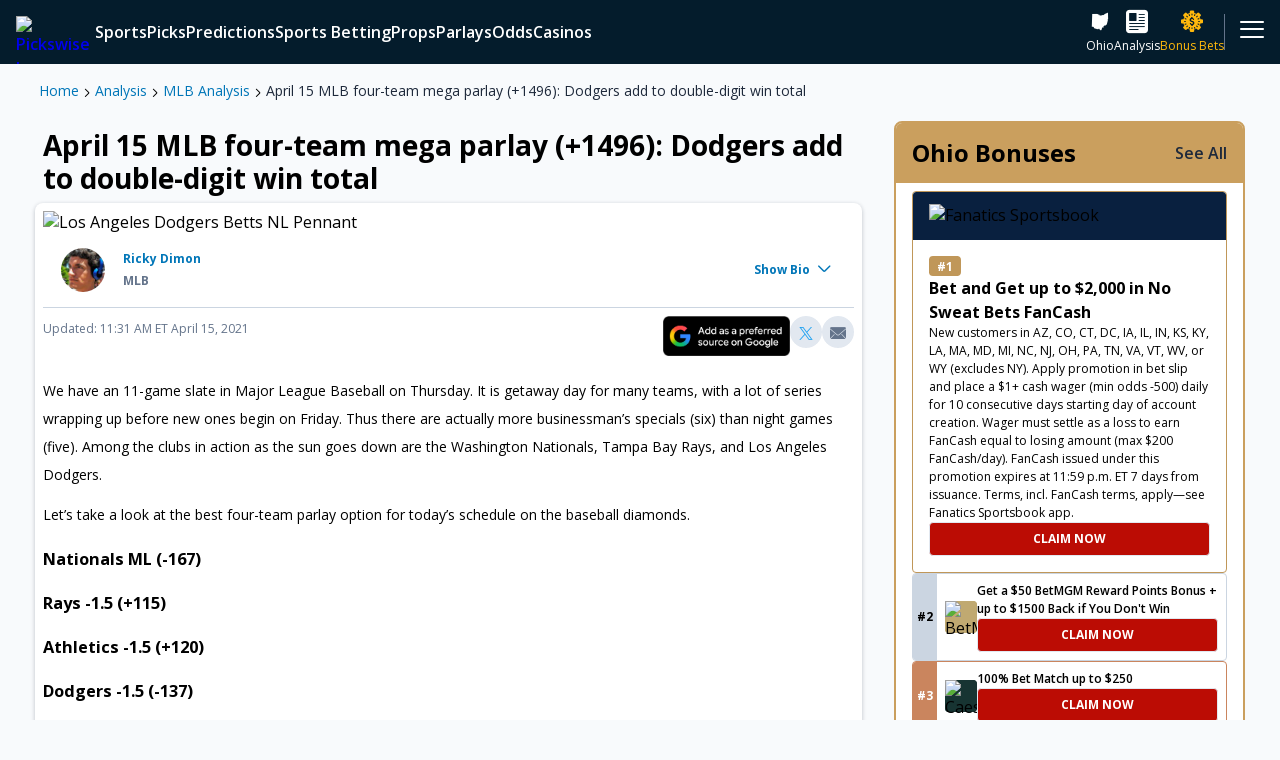

--- FILE ---
content_type: text/html; charset=utf-8
request_url: https://www.pickswise.com/news/april-15-mlb-four-team-mega-parlay-1496-dodgers-add-to-double-digit-win-total/
body_size: 116723
content:
<!DOCTYPE html><html><head><meta charSet="utf-8"/><title>April 15 MLB four-team mega parlay (+1496): Dodgers already at 10 wins</title><meta name="description" content="We have an 11-game slate in Major League Baseball on Thursday. Let’s take a look at the best four-team parlay option."/><link rel="canonical" href="https://www.pickswise.com/news/april-15-mlb-four-team-mega-parlay-1496-dodgers-add-to-double-digit-win-total/"/><meta property="og:locale" content="en_US"/><meta property="og:type" content="website"/><meta property="og:title" content="April 15 MLB four-team mega parlay (+1496): Dodgers already at 10 wins"/><meta property="og:description" content="We have an 11-game slate in Major League Baseball on Thursday. Let’s take a look at the best four-team parlay option."/><meta property="og:url" content="https://www.pickswise.com/news/april-15-mlb-four-team-mega-parlay-1496-dodgers-add-to-double-digit-win-total/"/><meta property="og:site_name" content="Pickswise"/><meta name="twitter:card" content="summary_large_image"/><meta name="theme-color" content="#041c2c"/><meta name="twitter:site" content="@pickswise"/><meta name="twitter:creator" content="@pickswise"/><meta name="facebook-domain-verification" content="4i3i75rg7htpfa3udowfg7yr3r64rj"/><meta property="og:image" content="https://www.pickswise.com/wp-content/offload/uploads/2022/02/15094115/Fallback.png"/><meta property="og:image:height" content="1080"/><meta property="og:image:width" content="1080"/><meta property="og:image:alt" content="Pickswise"/><meta property="og:image:type" content="image/jpeg"/><meta name="viewport" content="width=device-width, initial-scale=1"/><link rel="icon" sizes="180x180" href="/logos/apple-touch-icon.jpg" type="image/jpeg"/><link sizes="32x32" href="/logos/favicon-32x32.jpg" rel="icon" type="image/jpeg"/><link sizes="16x16" href="/logos/favicon-16x16.jpg" rel="icon" type="image/jpeg"/><link rel="manifest" href="/manifest.json"/><script type="application/ld+json">{"@context":"http://schema.org","@type":"BreadcrumbList","name":"April 15 MLB four-team mega parlay (+1496): Dodgers add to double-digit win total","itemListElement":[{"@type":"ListItem","position":1,"item":{"name":"Home","@type":"WebPage","@id":"https://www.pickswise.com/"}},{"@type":"ListItem","position":2,"item":{"name":"Analysis","@type":"WebPage","@id":"https://www.pickswise.com/news/"}},{"@type":"ListItem","position":3,"item":{"name":"MLB Analysis","@type":"WebPage","@id":"https://www.pickswise.com/news/mlb/"}},{"@type":"ListItem","position":4,"item":{"name":"April 15 MLB four-team mega parlay (+1496): Dodgers add to double-digit win total","@type":"WebPage","@id":"https://www.pickswise.com/news/april-15-mlb-four-team-mega-parlay-1496-dodgers-add-to-double-digit-win-total/"}}]}</script><script type="application/ld+json">{"@context":"http://schema.org","@type":"NewsArticle","mainEntityOfPage":{"@type":"WebPage","@id":"https://www.pickswise.com/news/april-15-mlb-four-team-mega-parlay-1496-dodgers-add-to-double-digit-win-total/"},"headline":"April 15 MLB four-team mega parlay (+1496): Dodgers add to double-digit win total","image":"https://www.pickswise.com/wp-content/offload/uploads/2020/06/01113215/Mokkie-Betts-Los-Angeles-Dodgers-NL-Pennat-scaled.jpg","thumbnailUrl":"https://www.pickswise.com/wp-content/offload/uploads/2020/06/01113215/Mokkie-Betts-Los-Angeles-Dodgers-NL-Pennat-150x150.jpg","author":{"@type":"Person","name":"Ricky Dimon","email":"ridimon@gmail.com","sameAs":"https://www.twitter.com/Dimonator133","description":"Since graduating from Davidson (The College That Stephen Curry Built), I have been writing about sports -- just about any and all you can think of! -- and coaching tennis in Atlanta, GA. Beyond the four major sports, I am an avid tennis fan and cover the ATP Tour on a daily basis. If I'm not busy writing, you can generally find me on a tennis court or traveling the world wherever a sporting event takes me. For Ricky Dimon media enquiries, please email contact@pickswise.com.","image":"https://secure.gravatar.com/avatar/e4e6add87d77524e971f325feb4d841071233fc8cbfe6a41181b28ad8c90dfbe?s=96&d=mm&r=g"},"datePublished":"2021-04-15T15:29:58+00:00","dateModified":"2021-04-15T15:31:39+00:00","inLanguage":"en","isAccessibleForFree":true,"description":"We have an 11-game slate in Major League Baseball on Thursday. It is getaway day for many teams, with a lot of series wrapping up before new ones begin on Friday. Thus there are actually more businessman’s specials (six) than night games (five). Among the clubs in action as the&hellip;","publisher":{"@context":"https://schema.org","@type":"Organization","name":"PicksWise","url":"https://www.pickswise.com","logo":{"@context":"https://schema.org","@type":"ImageObject","url":"https://www.pickswise.com/wp-content/themes/pickswise/images/pickswise-new.png"},"sameAs":["https://www.twitter.com/Pickswise","https://www.youtube.com/c/pickswise","https://www.facebook.com/groups/pickswise","https://www.instagram.com/pickswise/"]}}</script><meta name="robots" content="max-snippet:-1,max-image-preview:large,max-video-preview:-1"/><meta name="next-head-count" content="28"/><script async="" src="https://securepubads.g.doubleclick.net/tag/js/gpt.js"></script><link rel="preconnect" href="https://use.fontawesome.com/"/><link rel="preconnect" data-href="https://fonts.googleapis.com/"/><link rel="preconnect" href="https://embed.sendtonews.com/"/><link rel="preconnect" href="https://imasdk.googleapis.com"/><link rel="preconnect" href="https://securepubads.g.doubleclick.net/"/><link rel="preconnect" href="https://cdn.segmentify.com/"/><link rel="preconnect" href="https://www.googletagmanager.com/"/><link rel="preconnect" href="https://connect.facebook.net/"/><link rel="preconnect" href="https://consent.trustarc.com" crossorigin="anonymous"/><link rel="preconnect" href="https://js.appboycdn.com"/><link data-next-font="" rel="preconnect" href="/" crossorigin="anonymous"/><link rel="preload" href="/_next/static/css/ee2f8e1668da8078.css" as="style"/><link rel="stylesheet" href="/_next/static/css/ee2f8e1668da8078.css" data-n-g=""/><link rel="preload" href="/_next/static/css/7e31fd5fa1edfad2.css" as="style"/><link rel="stylesheet" href="/_next/static/css/7e31fd5fa1edfad2.css" data-n-g=""/><noscript data-n-css=""></noscript><script defer="" nomodule="" src="/_next/static/chunks/polyfills-42372ed130431b0a.js"></script><script src="/_next/static/chunks/webpack-0ea1b7502972179f.js" defer=""></script><script src="/_next/static/chunks/vendors-60307dea75dae223.js" defer=""></script><script src="/_next/static/chunks/main-871ef299a1413a8d.js" defer=""></script><script src="/_next/static/chunks/pages/_app-43fb2c99e9d507e3.js" defer=""></script><script src="/_next/static/chunks/pages/news/%5Bid%5D-cf4aed933bd78be3.js" defer=""></script><script src="/_next/static/9o221Y16tHU6eYyg0p3XR/_buildManifest.js" defer=""></script><script src="/_next/static/9o221Y16tHU6eYyg0p3XR/_ssgManifest.js" defer=""></script></head><body><div id="__next"><div class="Navigation_navigation__Eln2g"><nav class="MainMenu_mainMenuWrapper__gyIOq"><div class="MainMenu_mainMenu__skazX"><a class="Link_link__N8GLT Logo_logo__WT4Vl MainMenu_logo__ygWyr" data-testid="Logo" rel="noreferrer" href="/"><picture><source media="(min-width: 600px)" srcSet="https://images.pickswise.com/WztLS2YuOy4uDXu2VAoHeMxHmRcozSe9ai0UZ5vkjnA/resize:fill:260:40:0/gravity:ce/quality:100/aHR0cHM6Ly93d3cucGlja3N3aXNlLmNvbS93cC1jb250ZW50L29mZmxvYWQvdXBsb2Fkcy8yMDIxLzA3LzIzMDc0MTQ1L1BpY2tzd2lzZS0yY29sb3ItbG9nby5wbmc" width="130" height="20"/><img data-testid="Image" src="https://images.pickswise.com/DsBIkljm2urwXWP1C3NhoGbd83fxuqFcn4z-C13jw5w/resize:fill:126:64:0/gravity:ce/quality:100/aHR0cHM6Ly93d3cucGlja3N3aXNlLmNvbS93cC1jb250ZW50L29mZmxvYWQvdXBsb2Fkcy8yMDIxLzA4LzEzMDYyMDA4L1BpY2tzd2lzZS1zdGFja2VkLTJjb2xvci1sb2dvLnBuZw" alt="Pickswise Logo" width="63" height="32" class="Image_image__kO6Yk"/></picture></a><div class="MainMenu_items__aveXQ"></div><div class="MainMenu_icons__yYWHI"><a aria-label="sports betting ohio" class="Link_link__N8GLT MainMenu_icon__W8uIv" data-testid="InternalLink" rel="noreferrer" href="/sports-betting/ohio/"><span data-testid="Icon" class="Icon_icon___iVkh Icon_x-large__2kLze Icon_icon-state-oh__qoO3L" role="img" aria-label="icon-state-oh"></span><span>Ohio</span></a><a aria-label="news" class="Link_link__N8GLT MainMenu_icon__W8uIv" data-testid="InternalLink" rel="noreferrer" href="/news/"><span data-testid="Icon" class="Icon_icon___iVkh Icon_x-large__2kLze Icon_icon-filled-news__Pwj_0" role="img" aria-label="icon-filled-news"></span><span>Analysis</span></a><a aria-label="sports betting promotions" class="Link_link__N8GLT MainMenu_icon__W8uIv MainMenu_premium__DkjCR" data-testid="InternalLink" rel="noreferrer" href="/sports-betting/promotions/"><span data-testid="Icon" class="Icon_icon___iVkh Icon_x-large__2kLze Icon_icon-filled-sports-book___MblO Icon_pulse__UTG5r" role="img" aria-label="icon-filled-sports-book"></span><span>Bonus Bets</span></a></div><div class="MainMenu_more__WaSZf"><div class="MainMenu_icon__W8uIv"><span data-testid="Icon" class="Icon_icon___iVkh Icon_x-large__2kLze Icon_icon-hamburger__L_u_d" role="img" aria-label="icon-hamburger"></span></div></div></div><div class="MainMenu_nextMenu__Eijof"></div></nav><div class="StoryDisks_main__kKwih" style="--backgroundImage:url(/wp-content/offload/uploads/2021/09/16151923/SportsbookDiscsBackgroundImage-1.jpg);--alt:Story Disks Background Image"><div class="StoryDisks_disks__iNSvD"><div data-testid="StoryDisksDisk" class="StoryDisksDisk_wrapper___OwiN" style="--bg:#c0a971"><div class="StoryDisksDisk_counter__sWy_y">1</div><img data-testid="Image" src="https://images.pickswise.com/etqdcRcufo9Y40qUmoRynYFVRqzAsHMf5c0HkHOO8fc/resize:fill:0:0:0/gravity:ce/quality:100/aHR0cHM6Ly9waWNrc3dpc2UuY29tL3dwLWNvbnRlbnQvb2ZmbG9hZC91cGxvYWRzLzIwMjUvMDgvMjcxNjQxNDEvRnJhbWUtMTQzNzI4NjMzLTIucG5n" alt="BetMGM" class="Image_image__kO6Yk"/></div><div data-testid="StoryDisksDisk" class="StoryDisksDisk_wrapper___OwiN" style="--bg:#173432"><div class="StoryDisksDisk_counter__sWy_y">1</div><img data-testid="Image" src="https://images.pickswise.com/6Byrw9Xbk72wlX0cBLxeSzl6Hb6HEePC-NMAsM38TgU/resize:fill:0:0:0/gravity:ce/quality:100/aHR0cHM6Ly9waWNrc3dpc2UuY29tL3dwLWNvbnRlbnQvb2ZmbG9hZC91cGxvYWRzLzIwMjMvMDQvMTIwNTA5MjUvU3BvcnRzYm9va0NhZXNhcnMucG5n" alt="Caesars Sportsbook" class="Image_image__kO6Yk"/></div><div data-testid="StoryDisksDisk" class="StoryDisksDisk_wrapper___OwiN" style="--bg:#126e51"><div class="StoryDisksDisk_counter__sWy_y">1</div><img data-testid="Image" src="https://images.pickswise.com/C2uaE9M8bLO_CiocfsORm5510EX1WKch5_0xbDmeoyM/resize:fill:0:0:0/gravity:ce/quality:100/aHR0cHM6Ly9waWNrc3dpc2UuY29tL3dwLWNvbnRlbnQvb2ZmbG9hZC91cGxvYWRzLzIwMjAvMTIvMjMwODM5MjEvYmV0MzY1LXNxdWFyZS0xLnBuZw" alt="bet365" class="Image_image__kO6Yk"/></div><div data-testid="StoryDisksDisk" class="StoryDisksDisk_wrapper___OwiN" style="--bg:#63b700"><div class="StoryDisksDisk_counter__sWy_y">1</div><img data-testid="Image" src="https://images.pickswise.com/pZJAGc9ivGNxHuNAEQeGdQasjc5qu-rYqSPH_s-ICWw/resize:fill:0:0:0/gravity:ce/quality:100/aHR0cHM6Ly9waWNrc3dpc2UuY29tL3dwLWNvbnRlbnQvb2ZmbG9hZC91cGxvYWRzLzIwMjMvMDQvMTIwNTA5MjkvU3BvcnRzYm9va0RyYWZ0S2luZ3MucG5n" alt="DraftKings" class="Image_image__kO6Yk"/></div><div data-testid="StoryDisksDisk" class="StoryDisksDisk_wrapper___OwiN" style="--bg:#1381e0"><div class="StoryDisksDisk_counter__sWy_y">1</div><img data-testid="Image" src="https://images.pickswise.com/wAVj4lmjeVdbvo0y4BRAhmNqOLuEN02lzPrO6T_KYeM/resize:fill:0:0:0/gravity:ce/quality:100/aHR0cHM6Ly9waWNrc3dpc2UuY29tL3dwLWNvbnRlbnQvb2ZmbG9hZC91cGxvYWRzLzIwMjQvMDkvMDQxMzU4MDcvdW5uYW1lZC01Mi0yLnBuZw" alt="FanDuel Sportsbook" class="Image_image__kO6Yk"/></div><div data-testid="StoryDisksDisk" class="StoryDisksDisk_wrapper___OwiN" style="--bg:#f15622"><div class="StoryDisksDisk_counter__sWy_y">1</div><img data-testid="Image" src="https://images.pickswise.com/KLxqDAAQ2S5HZ4Z0D3KBXBU8tIL9zUoy1NEhPUotPQI/resize:fill:0:0:0/gravity:ce/quality:100/aHR0cHM6Ly9waWNrc3dpc2UuY29tL3dwLWNvbnRlbnQvb2ZmbG9hZC91cGxvYWRzLzIwMjUvMTEvMDcwOTMxMjIvRnJhbWUtMTQzNzI4Njg1LnBuZw" alt="Bracco" class="Image_image__kO6Yk"/></div><div data-testid="StoryDisksDisk" class="StoryDisksDisk_wrapper___OwiN" style="--bg:#151544"><div class="StoryDisksDisk_counter__sWy_y">1</div><img data-testid="Image" src="https://images.pickswise.com/RX0BG81gX3-F1ikAXXRDlFy4Ha0Zb2y6Seu5NKZ7JgY/resize:fill:0:0:0/gravity:ce/quality:100/aHR0cHM6Ly9waWNrc3dpc2UuY29tL3dwLWNvbnRlbnQvb2ZmbG9hZC91cGxvYWRzLzIwMjUvMDkvMDUxMjU1NTEvdW5uYW1lZC03OS0yLnBuZw" alt="Fliff Social Sportsbook" class="Image_image__kO6Yk"/></div><div data-testid="StoryDisksDisk" class="StoryDisksDisk_wrapper___OwiN" style="--bg:#c69bf7"><div class="StoryDisksDisk_counter__sWy_y">1</div><img data-testid="Image" src="https://images.pickswise.com/KZHyMPMakeTyrg7r7WCdv8Kdu32pqO9EQpZ8tnNr11c/resize:fill:0:0:0/gravity:ce/quality:100/aHR0cHM6Ly9waWNrc3dpc2UuY29tL3dwLWNvbnRlbnQvb2ZmbG9hZC91cGxvYWRzLzIwMjMvMTEvMTMxMjUzMTQvSGlnaDVDYXNpbm9fTG9nb19CYWRnZS5wbmc" alt="High 5 Casino" class="Image_image__kO6Yk"/></div><div data-testid="StoryDisksDisk" class="StoryDisksDisk_wrapper___OwiN" style="--bg:#2c2c78"><div class="StoryDisksDisk_counter__sWy_y">1</div><img data-testid="Image" src="https://images.pickswise.com/cSI1y5Uh8GSkTC7k3IgdCLbb_nNbl7cu-Z1z0Dk_xFk/resize:fill:0:0:0/gravity:ce/quality:100/aHR0cHM6Ly9waWNrc3dpc2UuY29tL3dwLWNvbnRlbnQvb2ZmbG9hZC91cGxvYWRzLzIwMjQvMTAvMjMxMTM1MTcvc3BvcnR6aW5vLWxvZ28tMS5wbmc" alt="Sportzino" class="Image_image__kO6Yk"/></div><div data-testid="StoryDisksDisk" class="StoryDisksDisk_wrapper___OwiN" style="--bg:#de35ea"><div class="StoryDisksDisk_counter__sWy_y">1</div><img data-testid="Image" src="https://images.pickswise.com/KzJCPY4pfGdqkl0v7mUjEb932sCAMYq-XNgwt6zdYxY/resize:fill:0:0:0/gravity:ce/quality:100/aHR0cHM6Ly9waWNrc3dpc2UuY29tL3dwLWNvbnRlbnQvb2ZmbG9hZC91cGxvYWRzLzIwMjUvMDkvMDQxMDI2MTQvcHVsc3otbG9nby1zcS0xLnBuZw" alt="Pulsz" class="Image_image__kO6Yk"/></div><div data-testid="StoryDisksDisk" class="StoryDisksDisk_wrapper___OwiN" style="--bg:#000000"><div class="StoryDisksDisk_counter__sWy_y">1</div><img data-testid="Image" src="https://images.pickswise.com/QuwfFtTiGMcQAeEUnU-01711JxaBtX8SaNHFuiXOslc/resize:fill:0:0:0/gravity:ce/quality:100/aHR0cHM6Ly9waWNrc3dpc2UuY29tL3dwLWNvbnRlbnQvb2ZmbG9hZC91cGxvYWRzLzIwMjQvMDMvMDQxMTQxNDEvV09XLVZlZ2FzLUxvZ28tMzcweDM3MC0xLnBuZw" alt="WOW Vegas" class="Image_image__kO6Yk"/></div><div data-testid="StoryDisksDisk" class="StoryDisksDisk_wrapper___OwiN" style="--bg:#e85935"><div class="StoryDisksDisk_counter__sWy_y">1</div><img data-testid="Image" src="https://images.pickswise.com/BGBsm2FwFPszVEujtWqfadt6zB1RYG8k3o1VaHoWIM4/resize:fill:0:0:0/gravity:ce/quality:100/aHR0cHM6Ly9waWNrc3dpc2UuY29tL3dwLWNvbnRlbnQvb2ZmbG9hZC91cGxvYWRzLzIwMjUvMDkvMDQxMDI5MTcvYXBwbGUtdG91Y2gtaWNvbi0xMDI0eDEwMjQtMS5wbmc" alt="McLuck" class="Image_image__kO6Yk"/></div><div data-testid="StoryDisksDisk" class="StoryDisksDisk_wrapper___OwiN" style="--bg:#000000"><div class="StoryDisksDisk_counter__sWy_y">1</div><img data-testid="Image" src="https://images.pickswise.com/RDLno3uj-rsaGo1rEs7C3PKfk9Z7QLmIbtYhS4ZBueI/resize:fill:0:0:0/gravity:ce/quality:100/aHR0cHM6Ly9waWNrc3dpc2UuY29tL3dwLWNvbnRlbnQvb2ZmbG9hZC91cGxvYWRzLzIwMjQvMDkvMTkxMjEzNDcvbG9nby5wbmc" alt="Hello Millions" class="Image_image__kO6Yk"/></div></div></div></div><div id="Grid" class="Layouts_grid__pz7Uu Layouts_withSidebar__adA2x"><main data-testid="MainWithSidebar" style="grid-area:main"><article><div data-testid="Featured" class="Layouts_featured__vZnGe Layouts_content__VsmSY"><div><div class="Breadcrumbs_breadcrumbs__xCcfL" data-testid="Breadcrumbs"><a class="Link_link__N8GLT" data-testid="InternalLink" rel="noreferrer" href="/">Home</a><span data-testid="Icon" class="Icon_icon___iVkh Icon_xxx-small__j5x3v Icon_icon-chevron-right__fjLwx Icon_bold___o_a4" role="img" aria-label="icon-chevron-right"></span><a aria-label="news" class="Link_link__N8GLT" data-testid="InternalLink" rel="noreferrer" href="/news/">Analysis</a><span data-testid="Icon" class="Icon_icon___iVkh Icon_xxx-small__j5x3v Icon_icon-chevron-right__fjLwx Icon_bold___o_a4" role="img" aria-label="icon-chevron-right"></span><a aria-label="news mlb" class="Link_link__N8GLT" data-testid="InternalLink" rel="noreferrer" href="/news/mlb/">MLB Analysis</a><span data-testid="Icon" class="Icon_icon___iVkh Icon_xxx-small__j5x3v Icon_icon-chevron-right__fjLwx Icon_bold___o_a4" role="img" aria-label="icon-chevron-right"></span><a aria-label="news april 15 mlb four team mega parlay 1496 dodgers add to double digit win total" class="Link_link__N8GLT" data-testid="InternalLink" rel="noreferrer" href="/news/april-15-mlb-four-team-mega-parlay-1496-dodgers-add-to-double-digit-win-total/">April 15 MLB four-team mega parlay (+1496): Dodgers add to double-digit win total</a></div></div></div><main data-testid="Main" class="Layouts_main__gmS8R Layouts_content__VsmSY"><section data-testid="Section" class="Layouts_section__xZjFz Layouts_toMobileEdge__KddxM Layouts_divider__eiRle newsArticle_hideGutters__GLKg0" style="--mobile-order:0"><div data-testid="EditorialArticle"><h1 class="EditorialArticle_headline__QiwdY">April 15 MLB four-team mega parlay (+1496): Dodgers add to double-digit win total</h1><div class="EditorialArticle_articleBody__Tq_P3"><picture><source media="(min-width: 1008px)" srcSet="https://images.pickswise.com/dU0P0ea6g45mcApM2aX9f9USaYUj4pBtbfL5qcq5Oj0/resize:fill:1666:936:0/gravity:ce/quality:100/aHR0cHM6Ly9waWNrc3dpc2UuY29tL3dwLWNvbnRlbnQvb2ZmbG9hZC91cGxvYWRzLzIwMjAvMDYvMDExMTMyMTUvTW9ra2llLUJldHRzLUxvcy1BbmdlbGVzLURvZGdlcnMtTkwtUGVubmF0LXNjYWxlZC5qcGc" width="833" height="468"/><source media="(min-width: 600px)" srcSet="https://images.pickswise.com/oVTBzBapnpZUkPjOCNsQIBSffeRYepMWHZXjshsrHao/resize:fill:1534:864:0/gravity:ce/quality:100/aHR0cHM6Ly9waWNrc3dpc2UuY29tL3dwLWNvbnRlbnQvb2ZmbG9hZC91cGxvYWRzLzIwMjAvMDYvMDExMTMyMTUvTW9ra2llLUJldHRzLUxvcy1BbmdlbGVzLURvZGdlcnMtTkwtUGVubmF0LXNjYWxlZC5qcGc" width="767" height="432"/><source media="(min-width: 400px)" srcSet="https://images.pickswise.com/de76Hgtboz4WSmEue6A_24ulqu9Ikzy6TQCbrMdFq_g/resize:fill:1198:672:0/gravity:ce/quality:100/aHR0cHM6Ly9waWNrc3dpc2UuY29tL3dwLWNvbnRlbnQvb2ZmbG9hZC91cGxvYWRzLzIwMjAvMDYvMDExMTMyMTUvTW9ra2llLUJldHRzLUxvcy1BbmdlbGVzLURvZGdlcnMtTkwtUGVubmF0LXNjYWxlZC5qcGc" width="599" height="336"/><img data-testid="Image" src="https://images.pickswise.com/GhXv4txOhzFf99V-T-r7CqB-sy8L2ulH_8PDv-MgzNs/resize:fill:798:448:0/gravity:ce/quality:100/aHR0cHM6Ly9waWNrc3dpc2UuY29tL3dwLWNvbnRlbnQvb2ZmbG9hZC91cGxvYWRzLzIwMjAvMDYvMDExMTMyMTUvTW9ra2llLUJldHRzLUxvcy1BbmdlbGVzLURvZGdlcnMtTkwtUGVubmF0LXNjYWxlZC5qcGc" alt="Los Angeles Dodgers Betts NL Pennant" width="399" height="224" class="Image_image__kO6Yk EditorialArticle_image__GOLrP"/></picture><div data-testid="AuthorBio" class="AuthorBio_authorBio__1vDQF"><div class="AuthorBio_headerSection___xXYN"><div class="AuthorBio_left__JQtWn"><div class="AuthorBio_avatarWrapper__uXLiq"><img data-testid="Image" src="https://secure.gravatar.com/avatar/e4e6add87d77524e971f325feb4d841071233fc8cbfe6a41181b28ad8c90dfbe?s=96&amp;d=mm&amp;r=g" alt="Photo of Ricky Dimon" width="32" height="32" loading="lazy" class="Image_image__kO6Yk Avatar_avatar__0BSd6 Avatar_medium__DAY3Q"/></div><div class="AuthorBio_leftText__7zwnY"><address><h2><a aria-label="handicappers ricky dimon" class="Link_link__N8GLT AuthorBio_authorNameLink__tAq0H" data-testid="InternalLink" rel="noreferrer" href="/handicappers/ricky-dimon/">Ricky Dimon</a></h2><p data-testid="AuthorBio-news-publish"><span class="AuthorBio_category__Ofq22"><a aria-label="news mlb" class="Link_link__N8GLT AuthorBio_categoryUrl__e3oiQ" data-testid="InternalLink" rel="noreferrer" href="/news/mlb/">MLB</a></span><time class="AuthorBio_time__sbilz"><span class="AuthorBio_publishedDateAndUpdateTime__BzDyu"></span></time></p></address></div></div><div><div data-testid="CollapsibleHeader" role="button" class="CollapsibleHeader_header__pmi1h CollapsibleHeader_dark__foWBQ CollapsibleHeader_x-small__4z7uZ CollapsibleHeader_basic__fDxrd AuthorBio_bioLink__X6QiQ" aria-expanded="false">Show Bio<span data-testid="Icon" class="Icon_icon___iVkh Icon_x-small__PUYJi Icon_icon-chevron-down__pB4tX Icon_quinary__JY9yv Icon_bold___o_a4 CollapsibleHeader_icon__UWEOu" role="img" aria-label="icon-chevron-down"></span></div></div></div><div style="height:0;width:auto;transition:height 300ms cubic-bezier(0.4, 0, 0.2, 1);overflow:hidden;will-change:height" data-testid="Collapsible"><div data-testid="CollapsibleBody" class="CollapsibleBody_collapsibleBody__whKVU CollapsibleBody_medium__4lWfx CollapsibleBody_basic__BRnYP AuthorBio_bioContent__gDQB8"><div class="Html_wysiwyg__2VWv3">Since graduating from Davidson (The College That Stephen Curry Built), I have been writing about sports -- just about any and all you can think of! -- and coaching tennis in Atlanta, GA. Beyond the four major sports, I am an avid tennis fan and cover the ATP Tour on a daily basis. If I'm not busy writing, you can generally find me on a tennis court or traveling the world wherever a sporting event takes me. For Ricky Dimon media enquiries, please email contact@pickswise.com.</div><div class="AuthorBio_twitterHandle__RrsT7"><a class="Link_link__N8GLT" data-testid="Link" href="https://www.twitter.com/Dimonator133" rel="noreferrer" target="_blank">@Dimonator133</a><span data-testid="Icon" class="Icon_icon___iVkh Icon_small__g6AvP Icon_icon-filled-twitter__s2X6Y AuthorBio_twitterIcon__D6ULt" role="img" aria-label="icon-filled-twitter"></span></div><a aria-label="handicappers ricky dimon" class="Link_link__N8GLT AuthorBio_authorLink__NW7c2" data-testid="InternalLink" rel="noreferrer" href="/handicappers/ricky-dimon/">Read more about Ricky Dimon<span data-testid="Icon" class="Icon_icon___iVkh Icon_small__g6AvP Icon_icon-chevron-right__fjLwx AuthorBio_arrow__Nwqth" role="img" aria-label="icon-chevron-right"></span></a></div></div></div><div class="EditorialArticle_timeSocial__P_tLZ"><div><time><span class="EditorialArticle_publishedDateAndUpdateTime__IBiv5"> Updated: 11:31 AM  ET April 15, 2021</span></time></div><div data-testid="SocialShare" class="SocialShare_socialShare__USt4J"><a class="Link_link__N8GLT GoogleNews_googleNews__5bo1s GoogleNews_medium__c4E7v" data-testid="GoogleNews" href="https://www.google.com/preferences/source?q=pickswise.com" rel="noopener" target="_blank"><div class="GoogleNews_container__tsgpc"><img src="[data-uri]" alt="Google News" class="GoogleNews_image__Y9wZY"/></div></a><a class="Link_link__N8GLT SocialButton_socialButton__NF2nC" data-testid="Link" href="https://twitter.com/share?url=https://www.pickswise.com/news/april-15-mlb-four-team-mega-parlay-1496-dodgers-add-to-double-digit-win-total/&amp;text=April 15 MLB four-team mega parlay (+1496): Dodgers add to double-digit win total" rel="noreferrer" target="_blank"><button data-testid="SocialButton" class="SocialButton_twitter__J12mE"><span data-testid="Icon" class="Icon_icon___iVkh Icon_small__g6AvP Icon_icon-filled-twitter__s2X6Y" role="img" aria-label="icon-filled-twitter"></span></button></a><a class="Link_link__N8GLT SocialButton_socialButton__NF2nC" data-testid="Link" href="mailto:?subject=April 15 MLB four-team mega parlay (+1496): Dodgers add to double-digit win total&amp;body=April 15 MLB four-team mega parlay (+1496): Dodgers add to double-digit win total: https://www.pickswise.com/news/april-15-mlb-four-team-mega-parlay-1496-dodgers-add-to-double-digit-win-total/" rel="noreferrer" target="_blank"><button data-testid="SocialButton" class="SocialButton_mail__OkpW2"><span data-testid="Icon" class="Icon_icon___iVkh Icon_small__g6AvP Icon_icon-filled-mail__M_t2h" role="img" aria-label="icon-filled-mail"></span></button></a></div></div><div class="Html_wysiwyg__2VWv3 EditorialArticle_text__7tQQ2"><p>We have an 11-game slate in Major League Baseball on Thursday. It is getaway day for many teams, with a lot of series wrapping up before new ones begin on Friday. Thus there are actually more businessman’s specials (six) than night games (five). Among the clubs in action as the sun goes down are the Washington Nationals, Tampa Bay Rays, and Los Angeles Dodgers.</p>
<p>Let’s take a look at the best four-team parlay option for today’s schedule on the baseball diamonds.</p>
<h3>Nationals ML (-167)</h3>
<h3>Rays -1.5 (+115)</h3>
<h3>Athletics -1.5 (+120)</h3>
<h3>Dodgers -1.5 (-137)</h3>
<h3>Parlay odds: +1496</h3>
<p>For this parlay we are going with three favorites on the run line and one favorite to win straight up. Let’s break down each of the four legs one by one.</p>
<h2><strong>Washington Nationals ML over Arizona Diamondbacks (-167)</strong></h2>
<p>The Nationals will host a four-game series against the Diamondbacks starting on Thursday, and left-hander Patrick Corbin will be on the mound for the home side. Although he didn’t make it through the fifth inning in his first start, his chances for a quality start are much higher in this one. Corbin faced the Dodgers in his first outing, and they have the most dangerous lineup in baseball. The Diamondbacks’ lineup, of course, is not nearly as threatening—and they are still without Ketel Marte, who was their best hitter to start the season. Arizona is really struggling to drive in runs, as a .186 average with RISP is third-worst in the league. Look for Corbin to put together a strong outing against his former team.</p>
<p><em>Check out our </em><a href="/mlb/predictions/arizona-diamondbacks-vs-washington-nationals-predictions/"><em>full game preview</em></a><em>.</em></p>
<script type="application/json">{"component":"Metabet","props":{"type":"gametile","size":"326x280","query":"481875","style":"classic"}}</script>
<h2><strong>Tampa Bay Rays -1.5 over Texas Rangers (+115)</strong></h2>
<p>Texas has the worst lineup in the American League and the one bat with any pedigree, Joey Gallo, is not doing much. The Rangers’ starting rotation is poor and their bullpen is one of the worst in the league according to WAR. It is hard to see how they are going to win a lot of games this season. They probably won’t; and they almost certainly won’t against the Rays on Thursday. Tampa Bay is not being very Tampa Bay-like to start the season, but that should not matter in this one. Veteran lefty Rich Hill is taking the mound and he should be able to outduel Texas pitcher Jordan Lyles.</p>
<p><em>Check out our </em><a href="/mlb/predictions/texas-rangers-vs-tampa-bay-rays-predictions/"><em>full game preview</em></a><em>.<br />
</em></p>
<p><img loading="lazy" decoding="async" class="alignnone wp-image-126015 size-large" src="/wp-content/offload/uploads/2020/07/21200225/Wander-Franco-Rays-min-1024x683.jpg" alt="Wander Franco plays for a Tampa Bay Rays affiliate." width="1024" height="683" srcset="/wp-content/offload/uploads/2020/07/21200225/Wander-Franco-Rays-min-1024x683.jpg 1024w, /wp-content/offload/uploads/2020/07/21200225/Wander-Franco-Rays-min-300x200.jpg 300w, /wp-content/offload/uploads/2020/07/21200225/Wander-Franco-Rays-min-768x512.jpg 768w, /wp-content/offload/uploads/2020/07/21200225/Wander-Franco-Rays-min-1536x1024.jpg 1536w, /wp-content/offload/uploads/2020/07/21200225/Wander-Franco-Rays-min-2048x1365.jpg 2048w, /wp-content/offload/uploads/2020/07/21200225/Wander-Franco-Rays-min-scaled.jpg 2560w" sizes="auto, (max-width: 1024px) 100vw, 1024px" /></p>
<script type="application/json">{"component":"Metabet","props":{"type":"gametile","size":"326x280","query":"481876","style":"classic"}}</script>
<h2><strong>Oakland Athletics -1.5 over Detroit Tigers (+120)</strong></h2>
<p>The Athletics lost six games in a row to start the 2021 season, but they have gotten things in order and are now on a four-game winning streak. They will host a Tigers team that is fresh off a three-game sweep of the Astros. Even though both teams are hot, the edge in this one has to go to Oakland. The Tigers’ offense is turning heads, as they have hit the second-most home runs in all of baseball with 19. However, every single one of those home runs is against a right-handed pitcher. They will be facing left-hander Sean Manaea in this one, and Detroit is just 9-for-48 (.188) against lefties this season. The Tigers are hitting only .224 overall, which is 22nd in the league. Tarik Skubal will get the nod for the Tigers, and they have not won many games when he pitches. Last year Detroit was 2-6 in games that featured Skubal and so far this year the team is 0-2 in such situations.</p>
<p><em>Check out our </em><a href="/mlb/predictions/detroit-tigers-vs-oakland-athletics-predictions/"><em>full game preview</em></a><em>.</em></p>
<script type="application/json">{"component":"Metabet","props":{"type":"gametile","size":"326x280","query":"481879","style":"classic"}}</script>
<h2><strong>Los Angeles Dodgers -1.5 over Colorado Rockies (-137)</strong></h2>
<p>L.A. has already reached double-digits in the win column this season and there is no reason to think the defending World Series champions won&#8217;t add to it on Thursday. Julio Urías gets the ball for the Dodgers opposite Austin Gomber for the Rockies. Urías and the Dodgers are the recommended side to get the multi-run win due to LA’s stability both on the mound and at the plate. Urías opened up his 2021 season against Colorado on April 4, going 7.0 innings while allowing one run on three hits. Another deep Urías outing would put the Dodger bullpen in a favorable position to keep a lead intact. Rockies starter Gomber did not fare very well against the Dodgers in his first start, lasting only 3.0 innings and allowing three runs.</p>
<p><em>Check out our </em><a href="/mlb/predictions/colorado-rockies-vs-los-angeles-dodgers-predictions/"><em>full game preview</em></a><em>.</em></p>
<script type="application/json">{"component":"Metabet","props":{"type":"gametile","size":"326x280","query":"481880","style":"classic"}}</script>
<p><em>Pickswise is the home of free <a href="/sports/mlb/"><strong>MLB</strong></a></em><a href="/sports/mlb/"><strong><em> picks and predictions</em></strong></a><em>. Make sure to also check out our <strong>‘</strong><a href="/sports/mlb/parlays/"><strong>MLB parlays</strong></a><strong>‘</strong> and ‘<a href="/sports/mlb/mlb-prop-bets/"><strong>MLB prop bets</strong></a>‘ tabs for more expert picks. </em></p>
</div><a class="Link_link__N8GLT GoogleNews_googleNews__5bo1s GoogleNews_medium__c4E7v GoogleNews_withBackground__GomNz" data-testid="GoogleNews" href="https://www.google.com/preferences/source?q=pickswise.com" rel="noopener" target="_blank"><div class="GoogleNews_container__tsgpc"><img src="[data-uri]" alt="Google News" class="GoogleNews_image__Y9wZY"/><div class="GoogleNews_content__hWFvH"><strong>Stay up to date with the latest picks, odds, and news!</strong><br/>Click here to add us to your Google preferred sources and never miss a story</div></div></a></div></div></section><section data-testid="Section" class="Layouts_section__xZjFz Layouts_divider__eiRle" style="--mobile-order:0"><div data-testid="EditorialGrid"><div data-testid="CardGrid"><header data-testid="SubHeader" class="SubHeader_subHeader__OLw9a"><h2 class="SubHeader_title__vUbF0">MLB Analysis</h2><a aria-label="news mlb" class="Link_link__N8GLT TextLink_link___Syxf TextLink_textLink__MegC4 TextLink_light__B_C0x TextLink_medium__t_nBq TextLink_primary__gYOsk" data-testid="InternalLink" rel="noreferrer" href="/news/mlb/"><span class="TextLink_title__ljwXO">See All</span></a></header><div class="CardGrid_grid__mPgEI" data-testid="CardGrid--grid"><div data-testid="EditorialCard" class="EditorialCard_editorialCard___2xiG"><a aria-label="news 2026 mlb world series predictions and odds" class="Link_link__N8GLT" data-testid="InternalLink" rel="noreferrer" href="/news/2026-mlb-world-series-predictions-and-odds/"><img data-testid="Image" src="https://images.pickswise.com/HwkRCsCHLmaFQaDzN_OZx71Ms-htFiBbICEGqYPDBgo/resize:fill:210:210:0/gravity:ce/quality:100/aHR0cHM6Ly9waWNrc3dpc2UuY29tL3dwLWNvbnRlbnQvb2ZmbG9hZC91cGxvYWRzLzIwMjUvMDYvMjUwNTEyNTgvVVNBVFNJXzI2NTAwNTYwXzE2ODQwNDA0OF9sb3dyZXMuanBn" alt="New York Yankees starting pitcher Max Fried (54) pitches in the first inning against the Baltimore Orioles at Yankee Stadium." width="105" height="105" loading="lazy" class="Image_image__kO6Yk EditorialCard_image__qtUyy"/></a><div class="EditorialCard_text__RwlIj"><a aria-label="news 2026 mlb world series predictions and odds" class="Link_link__N8GLT" data-testid="EditorialCard" rel="noreferrer" href="/news/2026-mlb-world-series-predictions-and-odds/"><div class="EditorialCard_textBox__tvqaV"><h3 class="EditorialCard_title__nfM_g">2026 MLB World Series Predictions, Best Bet and Odds for Next Season: Yankees return to the big time</h3></div></a><div class="EditorialCard_tag__04Kc7"><a aria-label="news mlb" class="Link_link__N8GLT EditorialCard_category___tYKF" data-testid="InternalLink" rel="noreferrer" href="/news/mlb/">MLB</a><span class="EditorialCard_timeDiff__X42DK">Posted 12 weeks ago</span></div></div></div><div data-testid="EditorialCard" class="EditorialCard_editorialCard___2xiG"><a aria-label="news dodgers vs blue jays same game parlay for world series game 7" class="Link_link__N8GLT" data-testid="InternalLink" rel="noreferrer" href="/news/dodgers-vs-blue-jays-same-game-parlay-for-world-series-game-7/"><img data-testid="Image" src="https://images.pickswise.com/fhx8hlXMMipQcn7e47hQJ1Y4mu7EVP3B2r3MAZWq_Kw/resize:fill:210:210:0/gravity:ce/quality:100/aHR0cHM6Ly9waWNrc3dpc2UuY29tL3dwLWNvbnRlbnQvb2ZmbG9hZC91cGxvYWRzLzIwMjUvMTAvMjgxMTIwMTYvVVNBVFNJXzI3MjUxNjk5XzE2ODQwNDA0OF9sb3dyZXMuanBn" alt="" width="105" height="105" loading="lazy" class="Image_image__kO6Yk EditorialCard_image__qtUyy"/></a><div class="EditorialCard_text__RwlIj"><a aria-label="news dodgers vs blue jays same game parlay for world series game 7" class="Link_link__N8GLT" data-testid="EditorialCard" rel="noreferrer" href="/news/dodgers-vs-blue-jays-same-game-parlay-for-world-series-game-7/"><div class="EditorialCard_textBox__tvqaV"><h3 class="EditorialCard_title__nfM_g">Dodgers vs Blue Jays Same Game Parlay for World Series Game 7</h3></div></a><div class="EditorialCard_tag__04Kc7"><a aria-label="news mlb" class="Link_link__N8GLT EditorialCard_category___tYKF" data-testid="InternalLink" rel="noreferrer" href="/news/mlb/">MLB</a><span class="EditorialCard_timeDiff__X42DK">Posted 12 weeks ago</span></div></div></div><div data-testid="EditorialCard" class="EditorialCard_editorialCard___2xiG"><a aria-label="news dodgers vs blue jays yrfi nrfi best bets for world series game 7" class="Link_link__N8GLT" data-testid="InternalLink" rel="noreferrer" href="/news/dodgers-vs-blue-jays-yrfi-nrfi-best-bets-for-world-series-game-7/"><img data-testid="Image" src="https://images.pickswise.com/Cx9_gvTFKhdMQygRwNM0swnTmSXf-ZsxK7WDdBbsdN4/resize:fill:210:210:0/gravity:ce/quality:100/aHR0cHM6Ly9waWNrc3dpc2UuY29tL3dwLWNvbnRlbnQvb2ZmbG9hZC91cGxvYWRzLzIwMjUvMTEvMDExNTUwMzkvVVNBVFNJXzI3NDMzODc2LW1pbi5qcGc" alt="Max Scherzer of the Toronto Blue Jays" width="105" height="105" loading="lazy" class="Image_image__kO6Yk EditorialCard_image__qtUyy"/></a><div class="EditorialCard_text__RwlIj"><a aria-label="news dodgers vs blue jays yrfi nrfi best bets for world series game 7" class="Link_link__N8GLT" data-testid="EditorialCard" rel="noreferrer" href="/news/dodgers-vs-blue-jays-yrfi-nrfi-best-bets-for-world-series-game-7/"><div class="EditorialCard_textBox__tvqaV"><h3 class="EditorialCard_title__nfM_g">Dodgers vs Blue Jays YRFI/NRFI Best Bets for World Series Game 7</h3></div></a><div class="EditorialCard_tag__04Kc7"><a aria-label="news mlb" class="Link_link__N8GLT EditorialCard_category___tYKF" data-testid="InternalLink" rel="noreferrer" href="/news/mlb/">MLB</a><span class="EditorialCard_timeDiff__X42DK">Posted 12 weeks ago</span></div></div></div><div data-testid="EditorialCard" class="EditorialCard_editorialCard___2xiG"><a aria-label="news blue jays vs dodgers yrfi nrfi best bets for world series game 6 who strikes first" class="Link_link__N8GLT" data-testid="InternalLink" rel="noreferrer" href="/news/blue-jays-vs-dodgers-yrfi-nrfi-best-bets-for-world-series-game-6-who-strikes-first/"><img data-testid="Image" src="https://images.pickswise.com/_xHxKLF_JSvoDOAk3ZSHYU-3PAjgPuRDvwMWHc-0nOc/resize:fill:210:210:0/gravity:ce/quality:100/aHR0cHM6Ly9waWNrc3dpc2UuY29tL3dwLWNvbnRlbnQvb2ZmbG9hZC91cGxvYWRzLzIwMjIvMDkvMjQyMjAyMjMvVVNBVFNJXzE5MDgzNDY1LW1pbi1zY2FsZWQuanBn" alt="Toronto Blue Jays first baseman Vladimir Guerrero Jr. (27) against the Philadelphia Phillies during the seventh inning at Citizens Bank Park." width="105" height="105" loading="lazy" class="Image_image__kO6Yk EditorialCard_image__qtUyy"/></a><div class="EditorialCard_text__RwlIj"><a aria-label="news blue jays vs dodgers yrfi nrfi best bets for world series game 6 who strikes first" class="Link_link__N8GLT" data-testid="EditorialCard" rel="noreferrer" href="/news/blue-jays-vs-dodgers-yrfi-nrfi-best-bets-for-world-series-game-6-who-strikes-first/"><div class="EditorialCard_textBox__tvqaV"><h3 class="EditorialCard_title__nfM_g">Dodgers vs Blue Jays YRFI/NRFI Best Bets for World Series Game 6</h3></div></a><div class="EditorialCard_tag__04Kc7"><a aria-label="news mlb" class="Link_link__N8GLT EditorialCard_category___tYKF" data-testid="InternalLink" rel="noreferrer" href="/news/mlb/">MLB</a><span class="EditorialCard_timeDiff__X42DK">Posted 12 weeks ago</span></div></div></div></div></div></div></section></main></article><aside data-testid="Sidebar" class="Layouts_sidebar__o1sqw Layouts_content__VsmSY"><section data-testid="Section" class="Layouts_section__xZjFz" style="--mobile-order:1"><aside class="SidebarWrapper_wrapper__7XbEG"><div class="SidebarWrapper_header__3y8U5"><span>Ohio Bonuses</span><a aria-label="sports betting promotions" class="Link_link__N8GLT SidebarWrapper_link__5w9mR" data-testid="InternalLink" rel="noreferrer" href="/sports-betting/promotions/">See All</a></div><div class="SidebarWrapper_subHeader__4inOi"><span>Latest Promo Codes</span></div><div class="SidebarWrapper_content__u0YeW"><ul class="SidebarWrapper_list__qFkBs"><li class="SidebarWrapper_listItem__H5_uB"><div><div tabindex="1"><div class="BookieOfferCard_bookieOfferCard__1pXNL BookieOfferCard_active__bQauh BookieOfferCard_colorRank1__teRoW"><div class="BookieOfferCard_bookmakerLogoHeader__8ZKb_" style="--colorOne:#09203f"><img data-testid="Image" src="https://images.pickswise.com/12tIETP4G1VOtHX2UH0_xZiZx_OxrqAgjuuMGi7goLc/resize:fill:0:48:0/gravity:ce/quality:100/aHR0cHM6Ly9waWNrc3dpc2UuY29tL3dwLWNvbnRlbnQvb2ZmbG9hZC91cGxvYWRzLzIwMjUvMDkvMjQxMzAwMzkvRmFuYXRpY3MtU3BvcnRzYm9vay1QcmltYXJ5LUxvZ28tTG9ja3VwLVZlcnRpY2FsLVN0YWNrLVdoaXRlLnBuZw" alt="Fanatics Sportsbook" height="24" loading="lazy" class="Image_image__kO6Yk"/></div><div class="BookieOfferCard_container__7HHtw"><div class="BookieOfferCard_rank__F7PbK">#<!-- -->1<!-- --> </div><div class="BookieOfferCard_title__hWJOk">Bet and Get up to $2,000 in No Sweat Bets FanCash</div><div class="BookieOfferCard_terms__ZbXza">New customers in AZ, CO, CT, DC, IA, IL, IN, KS, KY, LA, MA, MD, MI, NC, NJ, OH, PA, TN, VA, VT, WV, or WY (excludes NY). Apply promotion in bet slip and place a $1+ cash wager (min odds -500) daily for 10 consecutive days starting day of account creation. Wager must settle as a loss to earn FanCash equal to losing amount (max $200 FanCash/day). FanCash issued under this promotion expires at 11:59 p.m. ET 7 days from issuance. Terms, incl. FanCash terms, apply—see Fanatics Sportsbook app.</div><a class="Link_link__N8GLT BookieOfferCard_claimCTA__fgxPD" data-testid="Link" href="/offer-redirect/?id=457490&amp;offerReferrer=%2Fnews%2Fapril-15-mlb-four-team-mega-parlay-1496-dodgers-add-to-double-digit-win-total%2F&amp;component=sidebar&amp;platform=web" rel="sponsored nofollow noreferrer" target="_blank">CLAIM NOW</a></div></div></div></div></li><li class="SidebarWrapper_listItem__H5_uB"><div><div tabindex="2"><div class="BookieOfferCard_bookieOfferCard__1pXNL BookieOfferCard_inActive__n3R9A BookieOfferCard_colorRank2__vTLLJ"><div class="BookieOfferCard_rank__F7PbK">#2</div><div class="BookieOfferCard_container__7HHtw"><div class="BookieOfferCard_bookmakerLogo__ZmByU" style="--colorOne:#c0a971"><picture><source media="(min-width: 1008px)" srcSet="https://images.pickswise.com/rXN8nsQyRq5ZBgikiW6c9qMua80y4ym3PUIJmNKs4V4/resize:fill:64:64:0/gravity:ce/quality:100/aHR0cHM6Ly9waWNrc3dpc2UuY29tL3dwLWNvbnRlbnQvb2ZmbG9hZC91cGxvYWRzLzIwMjUvMDgvMjcxNjQxNDEvRnJhbWUtMTQzNzI4NjMzLTIucG5n" width="32" height="32"/><source media="(min-width: 400px)" srcSet="https://images.pickswise.com/VwW3W9IMXOr_phNt4BOfx0dO7iVOJfE0VhNfIJkyutc/resize:fill:114:0:0/gravity:ce/quality:100/aHR0cHM6Ly9waWNrc3dpc2UuY29tL3dwLWNvbnRlbnQvb2ZmbG9hZC91cGxvYWRzLzIwMjUvMDgvMjcxNjM0MzUvQmV0TUdNLUhvcml6b250YWwtV2hpdGUtU29saWQucG5n" width="57"/><img data-testid="Image" src="https://images.pickswise.com/zGyw7pE0WQKHDbdrN1ru6M5TrJKde1P7T70Q04nGX7w/resize:fill:2000:2000:0/gravity:ce/quality:100/aHR0cHM6Ly9waWNrc3dpc2UuY29tL3dwLWNvbnRlbnQvb2ZmbG9hZC91cGxvYWRzLzIwMjUvMDgvMjcxNjQxNDEvRnJhbWUtMTQzNzI4NjMzLTIucG5n" alt="BetMGM" width="1000" height="1000" loading="lazy" class="Image_image__kO6Yk BookieOfferCard_bookmakerLogo__ZmByU"/></picture></div><div class="BookieOfferCard_titleCtaContainer__b_RJC"><div class="BookieOfferCard_title__hWJOk">Get a $50 BetMGM Reward Points Bonus + up to $1500 Back if You Don&#x27;t Win</div><a class="Link_link__N8GLT BookieOfferCard_claimCTA__fgxPD" data-testid="Link" href="/offer-redirect/?id=497563&amp;offerReferrer=%2Fnews%2Fapril-15-mlb-four-team-mega-parlay-1496-dodgers-add-to-double-digit-win-total%2F&amp;component=sidebar&amp;platform=web" rel="sponsored nofollow noreferrer" target="_blank">CLAIM NOW</a></div></div></div></div></div></li><li class="SidebarWrapper_listItem__H5_uB"><div><div tabindex="3"><div class="BookieOfferCard_bookieOfferCard__1pXNL BookieOfferCard_inActive__n3R9A BookieOfferCard_colorRank3__EDEhY"><div class="BookieOfferCard_rank__F7PbK">#3</div><div class="BookieOfferCard_container__7HHtw"><div class="BookieOfferCard_bookmakerLogo__ZmByU" style="--colorOne:#173432"><picture><source media="(min-width: 1008px)" srcSet="https://images.pickswise.com/KdiqXenLE38t9Bfli239AN0KE0eRRoYt_zx4amqyauY/resize:fill:64:64:0/gravity:ce/quality:100/aHR0cHM6Ly9waWNrc3dpc2UuY29tL3dwLWNvbnRlbnQvb2ZmbG9hZC91cGxvYWRzLzIwMjMvMDQvMTIwNTA5MjUvU3BvcnRzYm9va0NhZXNhcnMucG5n" width="32" height="32"/><source media="(min-width: 400px)" srcSet="https://images.pickswise.com/L2SNNaDhnyTuSFNj1gzhdLeN71NQIkiyVUIgcuElVC8/resize:fill:114:0:0/gravity:ce/quality:100/aHR0cHM6Ly9waWNrc3dpc2UuY29tL3dwLWNvbnRlbnQvb2ZmbG9hZC91cGxvYWRzLzIwMjMvMTAvMTYwOTM2MjMvU3BvcnRzYm9va0NhZXNhcnMtMi1jb2xvdXItb24tZ3JlZW4zeC5wbmc" width="57"/><img data-testid="Image" src="https://images.pickswise.com/zzjGW3c9hSHV7xpwQ5suhxtvY2y-n2IwZOxukmFpz7g/resize:fill:200:198:0/gravity:ce/quality:100/aHR0cHM6Ly9waWNrc3dpc2UuY29tL3dwLWNvbnRlbnQvb2ZmbG9hZC91cGxvYWRzLzIwMjMvMDQvMTIwNTA5MjUvU3BvcnRzYm9va0NhZXNhcnMucG5n" alt="Caesars Sportsbook" width="100" height="99" loading="lazy" class="Image_image__kO6Yk BookieOfferCard_bookmakerLogo__ZmByU"/></picture></div><div class="BookieOfferCard_titleCtaContainer__b_RJC"><div class="BookieOfferCard_title__hWJOk">100% Bet Match up to $250</div><a class="Link_link__N8GLT BookieOfferCard_claimCTA__fgxPD" data-testid="Link" href="/offer-redirect/?id=374762&amp;offerReferrer=%2Fnews%2Fapril-15-mlb-four-team-mega-parlay-1496-dodgers-add-to-double-digit-win-total%2F&amp;component=sidebar&amp;platform=web" rel="sponsored nofollow noreferrer" target="_blank">CLAIM NOW</a></div></div></div></div></div></li></ul><div style="height:0;width:auto;transition:height 300ms cubic-bezier(0.4, 0, 0.2, 1);overflow:hidden;will-change:height" class="SidebarWrapper_moreContent__ZoZrq"><ul class="SidebarWrapper_list__qFkBs"><li class="SidebarWrapper_listItem__H5_uB"><div><div tabindex="4"><div class="BookieOfferCard_bookieOfferCard__1pXNL BookieOfferCard_inActive__n3R9A"><div class="BookieOfferCard_rank__F7PbK">#4</div><div class="BookieOfferCard_container__7HHtw"><div class="BookieOfferCard_bookmakerLogo__ZmByU" style="--colorOne:#1381e0"><picture><source media="(min-width: 1008px)" srcSet="https://images.pickswise.com/dyKFz5lIPah6uagcUQBHzhbOvevW7EjjJIIhvHVKBig/resize:fill:64:64:0/gravity:ce/quality:100/aHR0cHM6Ly9waWNrc3dpc2UuY29tL3dwLWNvbnRlbnQvb2ZmbG9hZC91cGxvYWRzLzIwMjQvMDkvMDQxMzU4MDcvdW5uYW1lZC01Mi0yLnBuZw" width="32" height="32"/><source media="(min-width: 400px)" srcSet="https://images.pickswise.com/Ohb05CXTdnL_3qXi3dz-FZp3WxHhN4gj9qOKkItY-DQ/resize:fill:114:0:0/gravity:ce/quality:100/aHR0cHM6Ly9waWNrc3dpc2UuY29tL3dwLWNvbnRlbnQvb2ZmbG9hZC91cGxvYWRzLzIwMjQvMDQvMjIxNDE0MTMvRmFuRHVlbC1XaGl0ZS02LTIucG5n" width="57"/><img data-testid="Image" src="https://images.pickswise.com/aonpqOy7TIA-FcP3np8pJUKNQ6T29UzOSKHTmJuch9k/resize:fill:2000:1492:0/gravity:ce/quality:100/aHR0cHM6Ly9waWNrc3dpc2UuY29tL3dwLWNvbnRlbnQvb2ZmbG9hZC91cGxvYWRzLzIwMjQvMDkvMDQxMzU4MDcvdW5uYW1lZC01Mi0yLnBuZw" alt="FanDuel Sportsbook" width="1000" height="746" loading="lazy" class="Image_image__kO6Yk BookieOfferCard_bookmakerLogo__ZmByU"/></picture></div><div class="BookieOfferCard_titleCtaContainer__b_RJC"><div class="BookieOfferCard_title__hWJOk">Bet $5, Get $300 in Bonus Bets if Your Bet Wins</div><a class="Link_link__N8GLT BookieOfferCard_claimCTA__fgxPD" data-testid="Link" href="/offer-redirect/?id=406778&amp;offerReferrer=%2Fnews%2Fapril-15-mlb-four-team-mega-parlay-1496-dodgers-add-to-double-digit-win-total%2F&amp;component=sidebar&amp;platform=web" rel="sponsored nofollow noreferrer" target="_blank">CLAIM NOW</a></div></div></div></div></div></li><li class="SidebarWrapper_listItem__H5_uB"><div><div tabindex="5"><div class="BookieOfferCard_bookieOfferCard__1pXNL BookieOfferCard_inActive__n3R9A"><div class="BookieOfferCard_rank__F7PbK">#5</div><div class="BookieOfferCard_container__7HHtw"><div class="BookieOfferCard_bookmakerLogo__ZmByU" style="--colorOne:#63b700"><picture><source media="(min-width: 1008px)" srcSet="https://images.pickswise.com/6xFH1c3wapVsrzAneKPR4XOnCBzs_tgjdvNTvToIJzM/resize:fill:64:64:0/gravity:ce/quality:100/aHR0cHM6Ly9waWNrc3dpc2UuY29tL3dwLWNvbnRlbnQvb2ZmbG9hZC91cGxvYWRzLzIwMjMvMDQvMTIwNTA5MjkvU3BvcnRzYm9va0RyYWZ0S2luZ3MucG5n" width="32" height="32"/><source media="(min-width: 400px)" srcSet="https://images.pickswise.com/Aic4qf1DAFmUNOFNPlSVkOopjW0D-f0v6OYJQmUoYNU/resize:fill:114:0:0/gravity:ce/quality:100/aHR0cHM6Ly9waWNrc3dpc2UuY29tL3dwLWNvbnRlbnQvb2ZmbG9hZC91cGxvYWRzLzIwMjMvMTAvMTYwOTM2MzIvU3BvcnRzYm9va0RyYWZ0S2luZ3MtV2hpdGUtb24tZ3JlZW4zeC5wbmc" width="57"/><img data-testid="Image" src="https://images.pickswise.com/KEO5whwGgNoizHrl2GdafkTiSMrexzuHc-g7B7eYFT4/resize:fill:200:198:0/gravity:ce/quality:100/aHR0cHM6Ly9waWNrc3dpc2UuY29tL3dwLWNvbnRlbnQvb2ZmbG9hZC91cGxvYWRzLzIwMjMvMDQvMTIwNTA5MjkvU3BvcnRzYm9va0RyYWZ0S2luZ3MucG5n" alt="DraftKings" width="100" height="99" loading="lazy" class="Image_image__kO6Yk BookieOfferCard_bookmakerLogo__ZmByU"/></picture></div><div class="BookieOfferCard_titleCtaContainer__b_RJC"><div class="BookieOfferCard_title__hWJOk">Bet $5+ Get $300 in Bonus Bets If Your Bet Wins!</div><a class="Link_link__N8GLT BookieOfferCard_claimCTA__fgxPD" data-testid="Link" href="/offer-redirect/?id=438510&amp;offerReferrer=%2Fnews%2Fapril-15-mlb-four-team-mega-parlay-1496-dodgers-add-to-double-digit-win-total%2F&amp;component=sidebar&amp;platform=web" rel="sponsored nofollow noreferrer" target="_blank">CLAIM NOW</a></div></div></div></div></div></li><li class="SidebarWrapper_listItem__H5_uB"><div><div tabindex="6"><div class="BookieOfferCard_bookieOfferCard__1pXNL BookieOfferCard_inActive__n3R9A"><div class="BookieOfferCard_rank__F7PbK">#6</div><div class="BookieOfferCard_container__7HHtw"><div class="BookieOfferCard_bookmakerLogo__ZmByU" style="--colorOne:#09c285"><picture><source media="(min-width: 1008px)" srcSet="https://images.pickswise.com/-f0dgBzmr3GSdCzsC2vlNudavc-S8ZN0WM9mEKgBusc/resize:fill:64:64:0/gravity:ce/quality:100/aHR0cHM6Ly9waWNrc3dpc2UuY29tL3dwLWNvbnRlbnQvb2ZmbG9hZC91cGxvYWRzLzIwMjYvMDEvMTYxNDMyNDgvRzFGeVRZOVcwQUFFZUlLLTEucG5n" width="32" height="32"/><source media="(min-width: 400px)" srcSet="https://images.pickswise.com/cSnGrSDRELoNRsvGADlYhuNwcgLwdAIPVNsjbe6nhtU/resize:fill:114:0:0/gravity:ce/quality:100/aHR0cHM6Ly9waWNrc3dpc2UuY29tL3dwLWNvbnRlbnQvb2ZmbG9hZC91cGxvYWRzLzIwMjYvMDEvMTYxNDMyMzYvRzFGeVRZOVcwQUFFZUlLLTIucG5n" width="57"/><img data-testid="Image" src="https://images.pickswise.com/q1jEnJ7WLJp_2BZMz8eKF4-uh5nQQl_vmPvW5cZ-DRg/resize:fill:1560:1560:0/gravity:ce/quality:100/aHR0cHM6Ly9waWNrc3dpc2UuY29tL3dwLWNvbnRlbnQvb2ZmbG9hZC91cGxvYWRzLzIwMjYvMDEvMTYxNDMyNDgvRzFGeVRZOVcwQUFFZUlLLTEucG5n" alt="Kalshi" width="780" height="780" loading="lazy" class="Image_image__kO6Yk BookieOfferCard_bookmakerLogo__ZmByU"/></picture></div><div class="BookieOfferCard_titleCtaContainer__b_RJC"><div class="BookieOfferCard_title__hWJOk">Get a $10 Sign-Up Bonus</div><a class="Link_link__N8GLT BookieOfferCard_claimCTA__fgxPD" data-testid="Link" href="/offer-redirect/?id=497598&amp;offerReferrer=%2Fnews%2Fapril-15-mlb-four-team-mega-parlay-1496-dodgers-add-to-double-digit-win-total%2F&amp;component=sidebar&amp;platform=web" rel="sponsored nofollow noreferrer" target="_blank">CLAIM NOW</a></div></div></div></div></div></li><li class="SidebarWrapper_listItem__H5_uB"><div><div tabindex="7"><div class="BookieOfferCard_bookieOfferCard__1pXNL BookieOfferCard_inActive__n3R9A"><div class="BookieOfferCard_rank__F7PbK">#7</div><div class="BookieOfferCard_container__7HHtw"><div class="BookieOfferCard_bookmakerLogo__ZmByU" style="--colorOne:#3f5865"><picture><source media="(min-width: 1008px)" srcSet="https://images.pickswise.com/OAbui1E1oAUppOu2DjMunD-teYIEdww-YX5LeAIw4Y4/resize:fill:64:64:0/gravity:ce/quality:100/aHR0cHM6Ly9waWNrc3dpc2UuY29tL3dwLWNvbnRlbnQvb2ZmbG9hZC91cGxvYWRzLzIwMjUvMDkvMDQxNTI4MzAvc2xlZXBlci1sb2dvLXNxdWFyZS0xLTEucG5n" width="32" height="32"/><source media="(min-width: 400px)" srcSet="https://images.pickswise.com/vHqbk0UQV1EfvhZoVVnblZ0M1rYkScZxtWS1vbgljCI/resize:fill:114:0:0/gravity:ce/quality:100/aHR0cHM6Ly9waWNrc3dpc2UuY29tL3dwLWNvbnRlbnQvb2ZmbG9hZC91cGxvYWRzLzIwMjQvMDkvMDQxNDA0MDQvc2xlZXBlci1sb2dvLXctMi5wbmc" width="57"/><img data-testid="Image" src="https://images.pickswise.com/O_D5biWlavSqQ5xs_AcBp1DzW4Kp7utaTzw1UF5Bhbo/resize:fill:866:866:0/gravity:ce/quality:100/aHR0cHM6Ly9waWNrc3dpc2UuY29tL3dwLWNvbnRlbnQvb2ZmbG9hZC91cGxvYWRzLzIwMjUvMDkvMDQxNTI4MzAvc2xlZXBlci1sb2dvLXNxdWFyZS0xLTEucG5n" alt="Sleeper" width="433" height="433" loading="lazy" class="Image_image__kO6Yk BookieOfferCard_bookmakerLogo__ZmByU"/></picture></div><div class="BookieOfferCard_titleCtaContainer__b_RJC"><div class="BookieOfferCard_title__hWJOk">FREE $20 - No Deposit Required!</div><a class="Link_link__N8GLT BookieOfferCard_claimCTA__fgxPD" data-testid="Link" href="/offer-redirect/?id=376514&amp;offerReferrer=%2Fnews%2Fapril-15-mlb-four-team-mega-parlay-1496-dodgers-add-to-double-digit-win-total%2F&amp;component=sidebar&amp;platform=web" rel="sponsored nofollow noreferrer" target="_blank">CLAIM NOW</a></div></div></div></div></div></li><li class="SidebarWrapper_listItem__H5_uB"><div><div tabindex="8"><div class="BookieOfferCard_bookieOfferCard__1pXNL BookieOfferCard_inActive__n3R9A"><div class="BookieOfferCard_rank__F7PbK">#8</div><div class="BookieOfferCard_container__7HHtw"><div class="BookieOfferCard_bookmakerLogo__ZmByU" style="--colorOne:#000000"><picture><source media="(min-width: 1008px)" srcSet="https://images.pickswise.com/6YtO8cFPuOs4VOsRB_JkA76nYWiiI1zYX9y4JVSPRNU/resize:fill:64:64:0/gravity:ce/quality:100/aHR0cHM6Ly9waWNrc3dpc2UuY29tL3dwLWNvbnRlbnQvb2ZmbG9hZC91cGxvYWRzLzIwMjUvMDgvMTUxMzMyMzkvVW5kZXJkb2dMb2dvX0ZpbmFsX3N0YWNrZWQtZ29sZC0xLTEtMS5wbmc" width="32" height="32"/><source media="(min-width: 400px)" srcSet="https://images.pickswise.com/woAjkVHRyPzoWs9vuUXbXUss7zsfwo-Ble6oHuVNl5k/resize:fill:114:0:0/gravity:ce/quality:100/aHR0cHM6Ly9waWNrc3dpc2UuY29tL3dwLWNvbnRlbnQvb2ZmbG9hZC91cGxvYWRzLzIwMjUvMDgvMjAxNTIyNTcvVW5kZXJkb2dMb2dvX0ZpbmFsX2hvcml6b250YWwtZ29sZC0wNC0yLTEucG5n" width="57"/><img data-testid="Image" src="https://images.pickswise.com/-7DQheQhjbmLdxqUWpF2OHd83zglIq0Y0xdh12-djE0/resize:fill:2000:2000:0/gravity:ce/quality:100/aHR0cHM6Ly9waWNrc3dpc2UuY29tL3dwLWNvbnRlbnQvb2ZmbG9hZC91cGxvYWRzLzIwMjUvMDgvMTUxMzMyMzkvVW5kZXJkb2dMb2dvX0ZpbmFsX3N0YWNrZWQtZ29sZC0xLTEtMS5wbmc" alt="Underdog" width="1000" height="1000" loading="lazy" class="Image_image__kO6Yk BookieOfferCard_bookmakerLogo__ZmByU"/></picture></div><div class="BookieOfferCard_titleCtaContainer__b_RJC"><div class="BookieOfferCard_title__hWJOk">Play Now on Underdog</div><a class="Link_link__N8GLT BookieOfferCard_claimCTA__fgxPD" data-testid="Link" href="/offer-redirect/?id=472828&amp;offerReferrer=%2Fnews%2Fapril-15-mlb-four-team-mega-parlay-1496-dodgers-add-to-double-digit-win-total%2F&amp;component=sidebar&amp;platform=web" rel="sponsored nofollow noreferrer" target="_blank">CLAIM NOW</a></div></div></div></div></div></li><li class="SidebarWrapper_listItem__H5_uB"><div><div tabindex="9"><div class="BookieOfferCard_bookieOfferCard__1pXNL BookieOfferCard_inActive__n3R9A"><div class="BookieOfferCard_rank__F7PbK">#9</div><div class="BookieOfferCard_container__7HHtw"><div class="BookieOfferCard_bookmakerLogo__ZmByU" style="--colorOne:#7613d8"><picture><source media="(min-width: 1008px)" srcSet="https://images.pickswise.com/2PlTtkm3ozxNewt24SKF8p_nD6cS_ie-ezaD2kAndYY/resize:fill:64:64:0/gravity:ce/quality:100/aHR0cHM6Ly9waWNrc3dpc2UuY29tL3dwLWNvbnRlbnQvb2ZmbG9hZC91cGxvYWRzLzIwMjUvMDgvMTgxNTA0NDkvaW1hZ2VzLTQwLTEucG5n" width="32" height="32"/><source media="(min-width: 400px)" srcSet="https://images.pickswise.com/KB5QheX7_zGEOGQZsI41aRwSvnolwaxcd5jFPtsxX_o/resize:fill:114:0:0/gravity:ce/quality:100/aHR0cHM6Ly9waWNrc3dpc2UuY29tL3dwLWNvbnRlbnQvb2ZmbG9hZC91cGxvYWRzLzIwMjQvMDgvMDcxMjUyMjcvZGFiYmxlNC5wbmc" width="57"/><img data-testid="Image" src="https://images.pickswise.com/VgtrSEFOOg2pEGHCu1iXz1crZhtBuNiGpKmBao4Kh0c/resize:fill:450:450:0/gravity:ce/quality:100/aHR0cHM6Ly9waWNrc3dpc2UuY29tL3dwLWNvbnRlbnQvb2ZmbG9hZC91cGxvYWRzLzIwMjUvMDgvMTgxNTA0NDkvaW1hZ2VzLTQwLTEucG5n" alt="Dabble Fantasy" width="225" height="225" loading="lazy" class="Image_image__kO6Yk BookieOfferCard_bookmakerLogo__ZmByU"/></picture></div><div class="BookieOfferCard_titleCtaContainer__b_RJC"><div class="BookieOfferCard_title__hWJOk">Get $10 FREE when signing up with code PICKSWISE – No Deposit Needed</div><a class="Link_link__N8GLT BookieOfferCard_claimCTA__fgxPD" data-testid="Link" href="/offer-redirect/?id=424835&amp;offerReferrer=%2Fnews%2Fapril-15-mlb-four-team-mega-parlay-1496-dodgers-add-to-double-digit-win-total%2F&amp;component=sidebar&amp;platform=web" rel="sponsored nofollow noreferrer" target="_blank">CLAIM NOW</a></div></div></div></div></div></li><li class="SidebarWrapper_listItem__H5_uB"><div><div tabindex="10"><div class="BookieOfferCard_bookieOfferCard__1pXNL BookieOfferCard_inActive__n3R9A"><div class="BookieOfferCard_rank__F7PbK">#10</div><div class="BookieOfferCard_container__7HHtw"><div class="BookieOfferCard_bookmakerLogo__ZmByU" style="--colorOne:#fdc736"><picture><source media="(min-width: 1008px)" srcSet="https://images.pickswise.com/248xJ4H2ZOd3c7aIHI3_ZwqZq-LFcPEn8baCNpifrOs/resize:fill:64:64:0/gravity:ce/quality:100/aHR0cHM6Ly9waWNrc3dpc2UuY29tL3dwLWNvbnRlbnQvb2ZmbG9hZC91cGxvYWRzLzIwMjIvMDIvMTEwNzE0NDUvYW5kcm9pZC1jaHJvbWUtMTkyeDE5Mi0xLnBuZw" width="32" height="32"/><source media="(min-width: 400px)" srcSet="https://images.pickswise.com/cfsC35qIzJ8ypfm3IpUlhLFZ0nhpTtWZQ8f-btplpOM/resize:fill:114:0:0/gravity:ce/quality:100/aHR0cHM6Ly9waWNrc3dpc2UuY29tL3dwLWNvbnRlbnQvb2ZmbG9hZC91cGxvYWRzLzIwMjMvMTAvMTYwOTMyMjgvU3BvcnRzYm9va1BhcmxheVBsYXktMi1jb2xvdXItb24teWVsbG93M3gucG5n" width="57"/><img data-testid="Image" src="https://images.pickswise.com/nKRME9JF3NKE1E12a-TqJrZQf9Hzek28Eu_-mLCYCYs/resize:fill:384:384:0/gravity:ce/quality:100/aHR0cHM6Ly9waWNrc3dpc2UuY29tL3dwLWNvbnRlbnQvb2ZmbG9hZC91cGxvYWRzLzIwMjIvMDIvMTEwNzE0NDUvYW5kcm9pZC1jaHJvbWUtMTkyeDE5Mi0xLnBuZw" alt="Parlay Play" width="192" height="192" loading="lazy" class="Image_image__kO6Yk BookieOfferCard_bookmakerLogo__ZmByU"/></picture></div><div class="BookieOfferCard_titleCtaContainer__b_RJC"><div class="BookieOfferCard_title__hWJOk">Get a $100 Deposit Match with Parlay Play!</div><a class="Link_link__N8GLT BookieOfferCard_claimCTA__fgxPD" data-testid="Link" href="/offer-redirect/?id=443156&amp;offerReferrer=%2Fnews%2Fapril-15-mlb-four-team-mega-parlay-1496-dodgers-add-to-double-digit-win-total%2F&amp;component=sidebar&amp;platform=web" rel="sponsored nofollow noreferrer" target="_blank">CLAIM NOW</a></div></div></div></div></div></li><li class="SidebarWrapper_listItem__H5_uB"><div><div tabindex="11"><div class="BookieOfferCard_bookieOfferCard__1pXNL BookieOfferCard_inActive__n3R9A"><div class="BookieOfferCard_rank__F7PbK">#11</div><div class="BookieOfferCard_container__7HHtw"><div class="BookieOfferCard_bookmakerLogo__ZmByU" style="--colorOne:#74fbfb"><picture><source media="(min-width: 1008px)" srcSet="https://images.pickswise.com/Y4S5xLlHEw1WbIQz4DKEV6dtoUbfpU-XBdSZ2UdsJYg/resize:fill:64:64:0/gravity:ce/quality:100/aHR0cHM6Ly9waWNrc3dpc2UuY29tL3dwLWNvbnRlbnQvb2ZmbG9hZC91cGxvYWRzLzIwMjUvMDkvMDQxNDUzNTgvYmV0cmhxX2xvZ28tMS5wbmc" width="32" height="32"/><source media="(min-width: 400px)" srcSet="https://images.pickswise.com/9n1oM_1i27kjyD2sZlgXzhioM1aW7c7bqqYoJHmmKls/resize:fill:114:0:0/gravity:ce/quality:100/aHR0cHM6Ly9waWNrc3dpc2UuY29tL3dwLWNvbnRlbnQvb2ZmbG9hZC91cGxvYWRzLzIwMjUvMDkvMDQxNDUzMDgvMV9NejFYMFNOblg4OS1KQ0Y3NnJWOXh3LTEucG5n" width="57"/><img data-testid="Image" src="https://images.pickswise.com/3jWdBDsS8IAWgYFfd5SEuJCNHcqPWiXzxpEPQyt6pjM/resize:fill:400:400:0/gravity:ce/quality:100/aHR0cHM6Ly9waWNrc3dpc2UuY29tL3dwLWNvbnRlbnQvb2ZmbG9hZC91cGxvYWRzLzIwMjUvMDkvMDQxNDUzNTgvYmV0cmhxX2xvZ28tMS5wbmc" alt="betr" width="200" height="200" loading="lazy" class="Image_image__kO6Yk BookieOfferCard_bookmakerLogo__ZmByU"/></picture></div><div class="BookieOfferCard_titleCtaContainer__b_RJC"><div class="BookieOfferCard_title__hWJOk">Free $10 on Sign-Up + 50% Deposit Match up to $200!</div><a class="Link_link__N8GLT BookieOfferCard_claimCTA__fgxPD" data-testid="Link" href="/offer-redirect/?id=423859&amp;offerReferrer=%2Fnews%2Fapril-15-mlb-four-team-mega-parlay-1496-dodgers-add-to-double-digit-win-total%2F&amp;component=sidebar&amp;platform=web" rel="sponsored nofollow noreferrer" target="_blank">CLAIM NOW</a></div></div></div></div></div></li><li class="SidebarWrapper_listItem__H5_uB"><div><div tabindex="12"><div class="BookieOfferCard_bookieOfferCard__1pXNL BookieOfferCard_inActive__n3R9A"><div class="BookieOfferCard_rank__F7PbK">#12</div><div class="BookieOfferCard_container__7HHtw"><div class="BookieOfferCard_bookmakerLogo__ZmByU" style="--colorOne:#1381e0"><picture><source media="(min-width: 1008px)" srcSet="https://images.pickswise.com/dyKFz5lIPah6uagcUQBHzhbOvevW7EjjJIIhvHVKBig/resize:fill:64:64:0/gravity:ce/quality:100/aHR0cHM6Ly9waWNrc3dpc2UuY29tL3dwLWNvbnRlbnQvb2ZmbG9hZC91cGxvYWRzLzIwMjQvMDkvMDQxMzU4MDcvdW5uYW1lZC01Mi0yLnBuZw" width="32" height="32"/><source media="(min-width: 400px)" srcSet="https://images.pickswise.com/Ohb05CXTdnL_3qXi3dz-FZp3WxHhN4gj9qOKkItY-DQ/resize:fill:114:0:0/gravity:ce/quality:100/aHR0cHM6Ly9waWNrc3dpc2UuY29tL3dwLWNvbnRlbnQvb2ZmbG9hZC91cGxvYWRzLzIwMjQvMDQvMjIxNDE0MTMvRmFuRHVlbC1XaGl0ZS02LTIucG5n" width="57"/><img data-testid="Image" src="https://images.pickswise.com/aonpqOy7TIA-FcP3np8pJUKNQ6T29UzOSKHTmJuch9k/resize:fill:2000:1492:0/gravity:ce/quality:100/aHR0cHM6Ly9waWNrc3dpc2UuY29tL3dwLWNvbnRlbnQvb2ZmbG9hZC91cGxvYWRzLzIwMjQvMDkvMDQxMzU4MDcvdW5uYW1lZC01Mi0yLnBuZw" alt="FanDuel Sportsbook" width="1000" height="746" loading="lazy" class="Image_image__kO6Yk BookieOfferCard_bookmakerLogo__ZmByU"/></picture></div><div class="BookieOfferCard_titleCtaContainer__b_RJC"><div class="BookieOfferCard_title__hWJOk">No Sweat First Bet Up to $2,500 back in Bonus Bets</div><a class="Link_link__N8GLT BookieOfferCard_claimCTA__fgxPD" data-testid="Link" href="/offer-redirect/?id=491025&amp;offerReferrer=%2Fnews%2Fapril-15-mlb-four-team-mega-parlay-1496-dodgers-add-to-double-digit-win-total%2F&amp;component=sidebar&amp;platform=web" rel="sponsored nofollow noreferrer" target="_blank">CLAIM NOW</a></div></div></div></div></div></li><li class="SidebarWrapper_listItem__H5_uB"><div><div tabindex="13"><div class="BookieOfferCard_bookieOfferCard__1pXNL BookieOfferCard_inActive__n3R9A"><div class="BookieOfferCard_rank__F7PbK">#13</div><div class="BookieOfferCard_container__7HHtw"><div class="BookieOfferCard_bookmakerLogo__ZmByU" style="--colorOne:#f15622"><picture><source media="(min-width: 1008px)" srcSet="https://images.pickswise.com/mxkwv3kS_4l1aPl9C848dnREeaAFq5Gqg89ygf2rFNw/resize:fill:64:64:0/gravity:ce/quality:100/aHR0cHM6Ly9waWNrc3dpc2UuY29tL3dwLWNvbnRlbnQvb2ZmbG9hZC91cGxvYWRzLzIwMjUvMTEvMDcwOTMxMjIvRnJhbWUtMTQzNzI4Njg1LnBuZw" width="32" height="32"/><source media="(min-width: 400px)" srcSet="https://images.pickswise.com/gowgba_JfSOGXN4Rz75Txu1y10PPuTRqPbDDmyQ8Ca0/resize:fill:114:0:0/gravity:ce/quality:100/aHR0cHM6Ly9waWNrc3dpc2UuY29tL3dwLWNvbnRlbnQvb2ZmbG9hZC91cGxvYWRzLzIwMjUvMTEvMDcwOTI5NDEvbG9nby1oLXdoaXRlLnBuZw" width="57"/><img data-testid="Image" src="https://images.pickswise.com/Koju12_FdTT4pFHjOoQ_FmfiOpon9g2ZlczDbs1CjxE/resize:fill:3532:3532:0/gravity:ce/quality:100/aHR0cHM6Ly9waWNrc3dpc2UuY29tL3dwLWNvbnRlbnQvb2ZmbG9hZC91cGxvYWRzLzIwMjUvMTEvMDcwOTMxMjIvRnJhbWUtMTQzNzI4Njg1LnBuZw" alt="Bracco" width="1766" height="1766" loading="lazy" class="Image_image__kO6Yk BookieOfferCard_bookmakerLogo__ZmByU"/></picture></div><div class="BookieOfferCard_titleCtaContainer__b_RJC"><div class="BookieOfferCard_title__hWJOk">100% Deposit Match up to $100 + $2,000 Welcome Package over First 30 Days</div><a class="Link_link__N8GLT BookieOfferCard_claimCTA__fgxPD" data-testid="Link" href="/offer-redirect/?id=486965&amp;offerReferrer=%2Fnews%2Fapril-15-mlb-four-team-mega-parlay-1496-dodgers-add-to-double-digit-win-total%2F&amp;component=sidebar&amp;platform=web" rel="sponsored nofollow noreferrer" target="_blank">CLAIM NOW</a></div></div></div></div></div></li></ul></div><button data-testid="Button" class="Button_small__vBvpT Button_button__yIrXs Button_borderless__ce7rf Button_secondary__oVS3T SidebarWrapper_button__zSh3f" role="button">See <!-- -->More<span data-testid="Icon" class="Icon_icon___iVkh Icon_small__g6AvP Icon_icon-chevron-down__pB4tX SidebarWrapper_arrow__GT7RP" role="img" aria-label="icon-chevron-down"></span></button><span class="SidebarWrapper_terms__in9rz">T&amp;Cs apply. <!-- -->21+ Gambling problem? Call 1-800-GAMBLER</span></div></aside></section><section data-testid="Section" class="Layouts_section__xZjFz" style="--mobile-order:20"><div class="SidebarMenu_wrapper__Z_f11"><h5 class="SidebarMenu_title__WRtyN">Sport Picks</h5><a aria-label="nfl picks" class="Link_link__N8GLT SidebarMenu_item__A3Xps" data-testid="InternalLink" rel="noreferrer" href="/nfl/picks/"><img data-testid="Image" src="https://images.pickswise.com/0Ja_i5XmffARPSx7etwgNA0kLxJo97e-8Q4Pdte2odg/resize:fill:48:48:0/gravity:ce/quality:100/aHR0cHM6Ly9waWNrc3dpc2UuY29tL3dwLWNvbnRlbnQvb2ZmbG9hZC91cGxvYWRzLzIwMjMvMDgvMDMwNzU0MDIvTkZMLnBuZw" alt="" width="24" height="24" loading="lazy" class="Image_image__kO6Yk"/><div class="SidebarMenu_itemTitle___JFdY">NFL Picks</div></a><a aria-label="college football picks" class="Link_link__N8GLT SidebarMenu_item__A3Xps" data-testid="InternalLink" rel="noreferrer" href="/college-football/picks/"><img data-testid="Image" src="https://images.pickswise.com/0Ja_i5XmffARPSx7etwgNA0kLxJo97e-8Q4Pdte2odg/resize:fill:48:48:0/gravity:ce/quality:100/aHR0cHM6Ly9waWNrc3dpc2UuY29tL3dwLWNvbnRlbnQvb2ZmbG9hZC91cGxvYWRzLzIwMjMvMDgvMDMwNzU0MDIvTkZMLnBuZw" alt="" width="24" height="24" loading="lazy" class="Image_image__kO6Yk"/><div class="SidebarMenu_itemTitle___JFdY">College Football Picks</div></a><a aria-label="nba picks" class="Link_link__N8GLT SidebarMenu_item__A3Xps" data-testid="InternalLink" rel="noreferrer" href="/nba/picks/"><img data-testid="Image" src="https://images.pickswise.com/qTCPkpWzZh84xhoxW5QEXqbeDGNZurc56ZI-hDDkjWc/resize:fill:48:48:0/gravity:ce/quality:100/aHR0cHM6Ly9waWNrc3dpc2UuY29tL3dwLWNvbnRlbnQvb2ZmbG9hZC91cGxvYWRzLzIwMjMvMDgvMDMwNzU0MjcvTkJBLnBuZw" alt="" width="24" height="24" loading="lazy" class="Image_image__kO6Yk"/><div class="SidebarMenu_itemTitle___JFdY">NBA Picks</div></a><a aria-label="mlb picks" class="Link_link__N8GLT SidebarMenu_item__A3Xps" data-testid="InternalLink" rel="noreferrer" href="/mlb/picks/"><img data-testid="Image" src="https://images.pickswise.com/4x6TAdvX1O1ZXHk_r-5oNN-1iOiX1UDbmcYktOORS5U/resize:fill:48:48:0/gravity:ce/quality:100/aHR0cHM6Ly9waWNrc3dpc2UuY29tL3dwLWNvbnRlbnQvb2ZmbG9hZC91cGxvYWRzLzIwMjMvMDgvMDMwNzUzMTIvQmFzZWJhbGwucG5n" alt="" width="24" height="24" loading="lazy" class="Image_image__kO6Yk"/><div class="SidebarMenu_itemTitle___JFdY">MLB Picks</div></a><a aria-label="nhl picks" class="Link_link__N8GLT SidebarMenu_item__A3Xps" data-testid="InternalLink" rel="noreferrer" href="/nhl/picks/"><img data-testid="Image" src="https://images.pickswise.com/tRNMxv-a0KntNKWqgb-Pnc7DZFaxn961hLcC3mRz_Qg/resize:fill:48:48:0/gravity:ce/quality:100/aHR0cHM6Ly9waWNrc3dpc2UuY29tL3dwLWNvbnRlbnQvb2ZmbG9hZC91cGxvYWRzLzIwMjMvMDgvMDMwNzU0NDkvTkhMLnBuZw" alt="" width="24" height="24" loading="lazy" class="Image_image__kO6Yk"/><div class="SidebarMenu_itemTitle___JFdY">NHL Picks</div></a><a aria-label="college basketball picks" class="Link_link__N8GLT SidebarMenu_item__A3Xps" data-testid="InternalLink" rel="noreferrer" href="/college-basketball/picks/"><img data-testid="Image" src="https://images.pickswise.com/qTCPkpWzZh84xhoxW5QEXqbeDGNZurc56ZI-hDDkjWc/resize:fill:48:48:0/gravity:ce/quality:100/aHR0cHM6Ly9waWNrc3dpc2UuY29tL3dwLWNvbnRlbnQvb2ZmbG9hZC91cGxvYWRzLzIwMjMvMDgvMDMwNzU0MjcvTkJBLnBuZw" alt="" width="24" height="24" loading="lazy" class="Image_image__kO6Yk"/><div class="SidebarMenu_itemTitle___JFdY">College Basketball Picks</div></a></div><div class="SidebarMenu_wrapper__Z_f11"><h5 class="SidebarMenu_title__WRtyN">Sport Predictions</h5><a aria-label="nfl predictions" class="Link_link__N8GLT SidebarMenu_item__A3Xps" data-testid="InternalLink" rel="noreferrer" href="/nfl/predictions/"><img data-testid="Image" src="https://images.pickswise.com/0Ja_i5XmffARPSx7etwgNA0kLxJo97e-8Q4Pdte2odg/resize:fill:48:48:0/gravity:ce/quality:100/aHR0cHM6Ly9waWNrc3dpc2UuY29tL3dwLWNvbnRlbnQvb2ZmbG9hZC91cGxvYWRzLzIwMjMvMDgvMDMwNzU0MDIvTkZMLnBuZw" alt="" width="24" height="24" loading="lazy" class="Image_image__kO6Yk"/><div class="SidebarMenu_itemTitle___JFdY">NFL Predictions</div></a><a aria-label="college football" class="Link_link__N8GLT SidebarMenu_item__A3Xps" data-testid="InternalLink" rel="noreferrer" href="/college-football/"><img data-testid="Image" src="https://images.pickswise.com/0Ja_i5XmffARPSx7etwgNA0kLxJo97e-8Q4Pdte2odg/resize:fill:48:48:0/gravity:ce/quality:100/aHR0cHM6Ly9waWNrc3dpc2UuY29tL3dwLWNvbnRlbnQvb2ZmbG9hZC91cGxvYWRzLzIwMjMvMDgvMDMwNzU0MDIvTkZMLnBuZw" alt="" width="24" height="24" loading="lazy" class="Image_image__kO6Yk"/><div class="SidebarMenu_itemTitle___JFdY">College Football Predictions</div></a><a aria-label="nba predictions" class="Link_link__N8GLT SidebarMenu_item__A3Xps" data-testid="InternalLink" rel="noreferrer" href="/nba/predictions/"><img data-testid="Image" src="https://images.pickswise.com/qTCPkpWzZh84xhoxW5QEXqbeDGNZurc56ZI-hDDkjWc/resize:fill:48:48:0/gravity:ce/quality:100/aHR0cHM6Ly9waWNrc3dpc2UuY29tL3dwLWNvbnRlbnQvb2ZmbG9hZC91cGxvYWRzLzIwMjMvMDgvMDMwNzU0MjcvTkJBLnBuZw" alt="" width="24" height="24" loading="lazy" class="Image_image__kO6Yk"/><div class="SidebarMenu_itemTitle___JFdY">NBA Predictions</div></a><a aria-label="mlb predictions" class="Link_link__N8GLT SidebarMenu_item__A3Xps" data-testid="InternalLink" rel="noreferrer" href="/mlb/predictions/"><img data-testid="Image" src="https://images.pickswise.com/4x6TAdvX1O1ZXHk_r-5oNN-1iOiX1UDbmcYktOORS5U/resize:fill:48:48:0/gravity:ce/quality:100/aHR0cHM6Ly9waWNrc3dpc2UuY29tL3dwLWNvbnRlbnQvb2ZmbG9hZC91cGxvYWRzLzIwMjMvMDgvMDMwNzUzMTIvQmFzZWJhbGwucG5n" alt="" width="24" height="24" loading="lazy" class="Image_image__kO6Yk"/><div class="SidebarMenu_itemTitle___JFdY">MLB Predictions</div></a><a aria-label="nhl predictions" class="Link_link__N8GLT SidebarMenu_item__A3Xps" data-testid="InternalLink" rel="noreferrer" href="/nhl/predictions/"><img data-testid="Image" src="https://images.pickswise.com/tRNMxv-a0KntNKWqgb-Pnc7DZFaxn961hLcC3mRz_Qg/resize:fill:48:48:0/gravity:ce/quality:100/aHR0cHM6Ly9waWNrc3dpc2UuY29tL3dwLWNvbnRlbnQvb2ZmbG9hZC91cGxvYWRzLzIwMjMvMDgvMDMwNzU0NDkvTkhMLnBuZw" alt="" width="24" height="24" loading="lazy" class="Image_image__kO6Yk"/><div class="SidebarMenu_itemTitle___JFdY">NHL Predictions</div></a><a aria-label="college basketball predictions" class="Link_link__N8GLT SidebarMenu_item__A3Xps" data-testid="InternalLink" rel="noreferrer" href="/college-basketball/predictions/"><img data-testid="Image" src="https://images.pickswise.com/qTCPkpWzZh84xhoxW5QEXqbeDGNZurc56ZI-hDDkjWc/resize:fill:48:48:0/gravity:ce/quality:100/aHR0cHM6Ly9waWNrc3dpc2UuY29tL3dwLWNvbnRlbnQvb2ZmbG9hZC91cGxvYWRzLzIwMjMvMDgvMDMwNzU0MjcvTkJBLnBuZw" alt="" width="24" height="24" loading="lazy" class="Image_image__kO6Yk"/><div class="SidebarMenu_itemTitle___JFdY">College Basketball Predictions</div></a></div><div class="SidebarMenu_wrapper__Z_f11"><h5 class="SidebarMenu_title__WRtyN">Bet Calculator</h5><a aria-label="sports betting odds calculator" class="Link_link__N8GLT SidebarMenu_item__A3Xps" data-testid="InternalLink" rel="noreferrer" href="/sports-betting/odds-calculator/"><img data-testid="Image" src="https://images.pickswise.com/WCTH5Zs0LTb3KStweHIYTH6jenXD9xXH7YZ9OlPGjrk/resize:fill:48:48:0/gravity:ce/quality:100/aHR0cHM6Ly9waWNrc3dpc2UuY29tL3dwLWNvbnRlbnQvb2ZmbG9hZC91cGxvYWRzLzIwMjMvMDcvMTgwNDU1NTcvb2Rkcy1jYWxjdWxhdG9yLnBuZw" alt="" width="24" height="24" loading="lazy" class="Image_image__kO6Yk"/><div class="SidebarMenu_itemTitle___JFdY">Betting Odds Calculator</div></a><a aria-label="sports betting odds calculator parlay calculator" class="Link_link__N8GLT SidebarMenu_item__A3Xps" data-testid="InternalLink" rel="noreferrer" href="/sports-betting/odds-calculator/parlay-calculator/"><img data-testid="Image" src="https://images.pickswise.com/K622TcFePTA_oFrD_H_TaeAPRws_PX6X6k_PgZJ0Vig/resize:fill:48:48:0/gravity:ce/quality:100/aHR0cHM6Ly9waWNrc3dpc2UuY29tL3dwLWNvbnRlbnQvb2ZmbG9hZC91cGxvYWRzLzIwMjMvMDcvMTgwNDU2MjAvUGFybGF5Q2FsY3VsYXRvci5wbmc" alt="" width="24" height="24" loading="lazy" class="Image_image__kO6Yk"/><div class="SidebarMenu_itemTitle___JFdY">Parlay Odds Calculator</div></a></div><div class="SidebarMenu_wrapper__Z_f11"><h5 class="SidebarMenu_title__WRtyN">Sportsbook Promo &amp; Bonus Codes</h5><a aria-label="sports betting promotions fanatics sportsbook" class="Link_link__N8GLT SidebarMenu_item__A3Xps" data-testid="InternalLink" rel="noreferrer" href="/sports-betting/promotions/fanatics-sportsbook/"><img data-testid="Image" src="https://images.pickswise.com/OHWh2y5HA1jEB9jkuJPTngTBtEtr8tTsbyxCVJY9gFA/resize:fill:48:48:0/gravity:ce/quality:100/aHR0cHM6Ly9waWNrc3dpc2UuY29tL3dwLWNvbnRlbnQvb2ZmbG9hZC91cGxvYWRzLzIwMjUvMDkvMDMwODE0MzAvZmFuYXRpY3MucG5n" alt="fanatics-logo" width="24" height="24" loading="lazy" class="Image_image__kO6Yk"/><div class="SidebarMenu_itemTitle___JFdY">Fanatics Promo Code</div></a><a aria-label="sports betting promotions caesars" class="Link_link__N8GLT SidebarMenu_item__A3Xps" data-testid="InternalLink" rel="noreferrer" href="/sports-betting/promotions/caesars/"><img data-testid="Image" src="https://images.pickswise.com/twlwcHZBqI2AwFRrpGyryHSOrFMjy8DS-rCh3q9fYGY/resize:fill:48:48:0/gravity:ce/quality:100/aHR0cHM6Ly9waWNrc3dpc2UuY29tL3dwLWNvbnRlbnQvb2ZmbG9hZC91cGxvYWRzLzIwMjMvMDcvMTgwNDU1MTAvQ2Flc2Fycy5wbmc" alt="" width="24" height="24" loading="lazy" class="Image_image__kO6Yk"/><div class="SidebarMenu_itemTitle___JFdY">Caesars Promo Code</div></a><a aria-label="sports betting promotions fanduel" class="Link_link__N8GLT SidebarMenu_item__A3Xps" data-testid="InternalLink" rel="noreferrer" href="/sports-betting/promotions/fanduel/"><img data-testid="Image" src="https://images.pickswise.com/4X3vBV-_qzYkq-iQuvhDusyG8Y0QEZi9p-SjK1pQ6fU/resize:fill:48:48:0/gravity:ce/quality:100/aHR0cHM6Ly9waWNrc3dpc2UuY29tL3dwLWNvbnRlbnQvb2ZmbG9hZC91cGxvYWRzLzIwMjMvMDcvMTgwNDU0MTIvRmFuZHVlbC5wbmc" alt="" width="24" height="24" loading="lazy" class="Image_image__kO6Yk"/><div class="SidebarMenu_itemTitle___JFdY">FanDuel  Promo Code</div></a><a aria-label="sports betting promotions betmgm" class="Link_link__N8GLT SidebarMenu_item__A3Xps" data-testid="InternalLink" rel="noreferrer" href="/sports-betting/promotions/betmgm/"><img data-testid="Image" src="https://images.pickswise.com/Nag9hF_jtf9mLzX2NfjfnDTCVvfzi8T4CWjpbh2Dqt8/resize:fill:48:48:0/gravity:ce/quality:100/aHR0cHM6Ly9waWNrc3dpc2UuY29tL3dwLWNvbnRlbnQvb2ZmbG9hZC91cGxvYWRzLzIwMjMvMDcvMTgwNDUzNDQvQmV0TUdNLnBuZw" alt="" width="24" height="24" loading="lazy" class="Image_image__kO6Yk"/><div class="SidebarMenu_itemTitle___JFdY">BetMGM Bonus Code</div></a><a aria-label="sports betting promotions bet365" class="Link_link__N8GLT SidebarMenu_item__A3Xps" data-testid="InternalLink" rel="noreferrer" href="/sports-betting/promotions/bet365/"><img data-testid="Image" src="https://images.pickswise.com/7lH6wUFYazonlma7G0HiDji9MFQFPgh8GXx5pyRL6Lo/resize:fill:48:48:0/gravity:ce/quality:100/aHR0cHM6Ly9waWNrc3dpc2UuY29tL3dwLWNvbnRlbnQvb2ZmbG9hZC91cGxvYWRzLzIwMjMvMDcvMTgwNDU0MjkvQmV0MzY1LnBuZw" alt="" width="24" height="24" loading="lazy" class="Image_image__kO6Yk"/><div class="SidebarMenu_itemTitle___JFdY">Bet365 Promo Code</div></a><a aria-label="sports betting promotions draftkings" class="Link_link__N8GLT SidebarMenu_item__A3Xps" data-testid="InternalLink" rel="noreferrer" href="/sports-betting/promotions/draftkings/"><img data-testid="Image" src="https://images.pickswise.com/nTeHFBkMPd6LPtFYcQ-_DPD648lkCU7muq5ap6VN5x0/resize:fill:48:48:0/gravity:ce/quality:100/aHR0cHM6Ly9waWNrc3dpc2UuY29tL3dwLWNvbnRlbnQvb2ZmbG9hZC91cGxvYWRzLzIwMjMvMDQvMTIwNTA5MjkvU3BvcnRzYm9va0RyYWZ0S2luZ3MucG5n" alt="" width="24" height="24" loading="lazy" class="Image_image__kO6Yk"/><div class="SidebarMenu_itemTitle___JFdY">DraftKings Promo Code</div></a></div><div class="SidebarMenu_wrapper__Z_f11"><h5 class="SidebarMenu_title__WRtyN">How To Bet Guides</h5><a aria-label="sports betting educational guides how to bet on nfl" class="Link_link__N8GLT SidebarMenu_item__A3Xps" data-testid="InternalLink" rel="noreferrer" href="/sports-betting/educational-guides/how-to-bet-on-nfl/"><img data-testid="Image" src="https://images.pickswise.com/0Ja_i5XmffARPSx7etwgNA0kLxJo97e-8Q4Pdte2odg/resize:fill:48:48:0/gravity:ce/quality:100/aHR0cHM6Ly9waWNrc3dpc2UuY29tL3dwLWNvbnRlbnQvb2ZmbG9hZC91cGxvYWRzLzIwMjMvMDgvMDMwNzU0MDIvTkZMLnBuZw" alt="" width="24" height="24" loading="lazy" class="Image_image__kO6Yk"/><div class="SidebarMenu_itemTitle___JFdY">How To Bet on NFL</div></a><a aria-label="sports betting educational guides how to bet on college football" class="Link_link__N8GLT SidebarMenu_item__A3Xps" data-testid="InternalLink" rel="noreferrer" href="/sports-betting/educational-guides/how-to-bet-on-college-football/"><img data-testid="Image" src="https://images.pickswise.com/0Ja_i5XmffARPSx7etwgNA0kLxJo97e-8Q4Pdte2odg/resize:fill:48:48:0/gravity:ce/quality:100/aHR0cHM6Ly9waWNrc3dpc2UuY29tL3dwLWNvbnRlbnQvb2ZmbG9hZC91cGxvYWRzLzIwMjMvMDgvMDMwNzU0MDIvTkZMLnBuZw" alt="" width="24" height="24" loading="lazy" class="Image_image__kO6Yk"/><div class="SidebarMenu_itemTitle___JFdY">How to Bet on College Football</div></a><a aria-label="sports betting educational guides how to bet on nba" class="Link_link__N8GLT SidebarMenu_item__A3Xps" data-testid="InternalLink" rel="noreferrer" href="/sports-betting/educational-guides/how-to-bet-on-nba/"><img data-testid="Image" src="https://images.pickswise.com/qTCPkpWzZh84xhoxW5QEXqbeDGNZurc56ZI-hDDkjWc/resize:fill:48:48:0/gravity:ce/quality:100/aHR0cHM6Ly9waWNrc3dpc2UuY29tL3dwLWNvbnRlbnQvb2ZmbG9hZC91cGxvYWRzLzIwMjMvMDgvMDMwNzU0MjcvTkJBLnBuZw" alt="" width="24" height="24" loading="lazy" class="Image_image__kO6Yk"/><div class="SidebarMenu_itemTitle___JFdY">How To Bet on NBA</div></a><a aria-label="sports betting educational guides how to bet on mlb" class="Link_link__N8GLT SidebarMenu_item__A3Xps" data-testid="InternalLink" rel="noreferrer" href="/sports-betting/educational-guides/how-to-bet-on-mlb/"><img data-testid="Image" src="https://images.pickswise.com/4x6TAdvX1O1ZXHk_r-5oNN-1iOiX1UDbmcYktOORS5U/resize:fill:48:48:0/gravity:ce/quality:100/aHR0cHM6Ly9waWNrc3dpc2UuY29tL3dwLWNvbnRlbnQvb2ZmbG9hZC91cGxvYWRzLzIwMjMvMDgvMDMwNzUzMTIvQmFzZWJhbGwucG5n" alt="" width="24" height="24" loading="lazy" class="Image_image__kO6Yk"/><div class="SidebarMenu_itemTitle___JFdY">How To Bet on MLB</div></a><a aria-label="sports betting educational guides how to bet on nhl" class="Link_link__N8GLT SidebarMenu_item__A3Xps" data-testid="InternalLink" rel="noreferrer" href="/sports-betting/educational-guides/how-to-bet-on-nhl/"><img data-testid="Image" src="https://images.pickswise.com/tRNMxv-a0KntNKWqgb-Pnc7DZFaxn961hLcC3mRz_Qg/resize:fill:48:48:0/gravity:ce/quality:100/aHR0cHM6Ly9waWNrc3dpc2UuY29tL3dwLWNvbnRlbnQvb2ZmbG9hZC91cGxvYWRzLzIwMjMvMDgvMDMwNzU0NDkvTkhMLnBuZw" alt="" width="24" height="24" loading="lazy" class="Image_image__kO6Yk"/><div class="SidebarMenu_itemTitle___JFdY">How To Bet on NHL</div></a><a aria-label="sports betting educational guides how to bet on college basketball" class="Link_link__N8GLT SidebarMenu_item__A3Xps" data-testid="InternalLink" rel="noreferrer" href="/sports-betting/educational-guides/how-to-bet-on-college-basketball/"><img data-testid="Image" src="https://images.pickswise.com/qTCPkpWzZh84xhoxW5QEXqbeDGNZurc56ZI-hDDkjWc/resize:fill:48:48:0/gravity:ce/quality:100/aHR0cHM6Ly9waWNrc3dpc2UuY29tL3dwLWNvbnRlbnQvb2ZmbG9hZC91cGxvYWRzLzIwMjMvMDgvMDMwNzU0MjcvTkJBLnBuZw" alt="" width="24" height="24" loading="lazy" class="Image_image__kO6Yk"/><div class="SidebarMenu_itemTitle___JFdY">How to Bet on College Basketball</div></a></div></section><section data-testid="Section" class="Layouts_section__xZjFz" style="--mobile-order:10"><div data-testid="CardGrid" class="CardGrid_singleColumn__cvDov"><div class="CardGrid_grid__mPgEI" data-testid="CardGrid--grid"><div data-testid="SidebarSignUp" class="SidebarSignUp_sidebarSignUp__Tl8Yz global_card__OqVJ8"><div class="SidebarSignUp_headerSection__mtpZh"><img data-testid="Image" src="https://images.pickswise.com/K8eniCzhuW9YpZKnnvKeOCXhVexWShfIaMEc6uk5wJE/resize:fill:0:0:0/gravity:ce/quality:100/aHR0cHM6Ly93d3cucGlja3N3aXNlLmNvbS93cC1jb250ZW50L29mZmxvYWQvdXBsb2Fkcy8yMDIyLzA5LzA5MDYyMzMzL0xvZ28lNDAyeC5wbmc" alt="Pickswise" loading="lazy" class="Image_image__kO6Yk SidebarSignUp_logo__7pnun"/></div><form class="SidebarSignUp_form__sgt0x" action="" novalidate=""><div class="InputField_inputContainer__wnSvE"><label for="email" class="InputField_requiredStar__BVUO5">Enter your email</label><input class="InputField_inputField__yennG" type="email" id="email" name="email" data-testid="email" value=""/></div><div class="Select_select__UUB4f SidebarSignUp_dropdown__qx_Ol Select_fullWidth__kLihy" data-testid="Select"><div class="Select_requiredStar__sMpaD">*</div><select data-testid="selectTest" name="state" class="Select_select__UUB4f Select_fullWidth__kLihy" aria-label="select"><option data-testid="optionTest" value="Select State">Select State</option><option data-testid="optionTest" value="AL">Alabama</option><option data-testid="optionTest" value="AK">Alaska</option><option data-testid="optionTest" value="AZ">Arizona</option><option data-testid="optionTest" value="AR">Arkansas</option><option data-testid="optionTest" value="CA">California</option><option data-testid="optionTest" value="CO">Colorado</option><option data-testid="optionTest" value="CT">Connecticut</option><option data-testid="optionTest" value="DE">Delaware</option><option data-testid="optionTest" value="DC">District of Columbia</option><option data-testid="optionTest" value="FL">Florida</option><option data-testid="optionTest" value="GA">Georgia</option><option data-testid="optionTest" value="HI">Hawaii</option><option data-testid="optionTest" value="ID">Idaho</option><option data-testid="optionTest" value="IL">Illinois</option><option data-testid="optionTest" value="IN">Indiana</option><option data-testid="optionTest" value="IA">Iowa</option><option data-testid="optionTest" value="KS">Kansas</option><option data-testid="optionTest" value="KY">Kentucky</option><option data-testid="optionTest" value="LA">Louisiana</option><option data-testid="optionTest" value="ME">Maine</option><option data-testid="optionTest" value="MD">Maryland</option><option data-testid="optionTest" value="MA">Massachusetts</option><option data-testid="optionTest" value="MI">Michigan</option><option data-testid="optionTest" value="MN">Minnesota</option><option data-testid="optionTest" value="MS">Mississippi</option><option data-testid="optionTest" value="MO">Missouri</option><option data-testid="optionTest" value="MT">Montana</option><option data-testid="optionTest" value="NE">Nebraska</option><option data-testid="optionTest" value="NV">Nevada</option><option data-testid="optionTest" value="NH">New Hampshire</option><option data-testid="optionTest" value="NJ">New Jersey</option><option data-testid="optionTest" value="NM">New Mexico</option><option data-testid="optionTest" value="NY">New York</option><option data-testid="optionTest" value="NC">North Carolina</option><option data-testid="optionTest" value="ND">North Dakota</option><option data-testid="optionTest" value="OH">Ohio</option><option data-testid="optionTest" value="OK">Oklahoma</option><option data-testid="optionTest" value="OR">Oregon</option><option data-testid="optionTest" value="PA">Pennsylvania</option><option data-testid="optionTest" value="RI">Rhode Island</option><option data-testid="optionTest" value="SC">South Carolina</option><option data-testid="optionTest" value="SD">South Dakota</option><option data-testid="optionTest" value="TN">Tennessee</option><option data-testid="optionTest" value="TX">Texas</option><option data-testid="optionTest" value="UT">Utah</option><option data-testid="optionTest" value="VT">Vermont</option><option data-testid="optionTest" value="VA">Virginia</option><option data-testid="optionTest" value="WA">Washington</option><option data-testid="optionTest" value="WV">West Virginia</option><option data-testid="optionTest" value="WI">Wisconsin</option><option data-testid="optionTest" value="WY">Wyoming</option></select><span data-testid="Icon" class="Icon_icon___iVkh Icon_x-small__PUYJi Icon_icon-chevron-down__pB4tX Select_icon__HrG5p" role="img" aria-label="icon-chevron-down"></span></div><div class="SidebarSignUp_checkboxWrapper__CvBUS"><div class="SidebarSignUp_innerWrapper__r_PwM"><label class="Checkbox_checkbox__lTCyq Checkbox_secondary__rWMPa Checkbox_required__U2hRn SidebarSignUp_ageLimit__hjdMi" data-testid="Checkbox"><input data-testid="SingleCheckbox" class="Checkbox_input__sKP9B" type="checkbox" value="I am over 21"/><span data-testid="Icon" class="Icon_icon___iVkh Icon_small__g6AvP Icon_icon-checkbox-off__fTUZm Checkbox_checkmark__QR2FP" role="img" aria-label="icon-checkbox-off"></span><span class="Checkbox_title__HQIXc">I am over 21</span></label></div><button data-testid="Button" class="Button_medium__4Sbuv Button_button__yIrXs Button_filled__INs_Q Button_primary__FpKXP SidebarSignUp_button__KMQ6e">Sign Up Now</button></div><div class="Html_wysiwyg__2VWv3 SidebarSignUp_footerText__WZ8nK">By signing up you agree to our <a href="https://www.pickswise.com/terms-conditions/">terms</a> and <a href="https://www.pickswise.com/privacy-policy/">privacy policy</a></div></form></div></div></div></section></aside></main></div><footer class="Footer_footer__GRfMx"><div><div class="Footer_footerMenu__yQcnB"><div class="Footer_footerColumn__cOCIb">Sport Picks<a aria-label="nfl picks" class="Link_link__N8GLT Footer_footerLink__0WMXi" data-testid="InternalLink" rel="noreferrer" href="/nfl/picks/">Free NFL Picks</a><a aria-label="college football picks" class="Link_link__N8GLT Footer_footerLink__0WMXi" data-testid="InternalLink" rel="noreferrer" href="/college-football/picks/">Free College Football Picks</a><a aria-label="nba picks" class="Link_link__N8GLT Footer_footerLink__0WMXi" data-testid="InternalLink" rel="noreferrer" href="/nba/picks/">Free NBA Picks</a><a aria-label="mlb picks" class="Link_link__N8GLT Footer_footerLink__0WMXi" data-testid="InternalLink" rel="noreferrer" href="/mlb/picks/">Free MLB Picks</a><a aria-label="nhl picks" class="Link_link__N8GLT Footer_footerLink__0WMXi" data-testid="InternalLink" rel="noreferrer" href="/nhl/picks/">Free NHL Picks</a><a aria-label="college basketball picks" class="Link_link__N8GLT Footer_footerLink__0WMXi" data-testid="InternalLink" rel="noreferrer" href="/college-basketball/picks/">Free College Basketball Picks</a><a aria-label="nfl super bowl picks" class="Link_link__N8GLT Footer_footerLink__0WMXi" data-testid="InternalLink" rel="noreferrer" href="/nfl/super-bowl/picks/">Super Bowl Picks</a><a aria-label="college basketball march madness picks" class="Link_link__N8GLT Footer_footerLink__0WMXi" data-testid="InternalLink" rel="noreferrer" href="/college-basketball/march-madness/picks/">March Madness Picks</a></div><div class="Footer_footerColumn__cOCIb">Sport Predictions<a aria-label="nfl predictions" class="Link_link__N8GLT Footer_footerLink__0WMXi" data-testid="InternalLink" rel="noreferrer" href="/nfl/predictions/">NFL Predictions</a><a aria-label="college football predictions" class="Link_link__N8GLT Footer_footerLink__0WMXi" data-testid="InternalLink" rel="noreferrer" href="/college-football/predictions/">College Football Predictions</a><a aria-label="nba predictions" class="Link_link__N8GLT Footer_footerLink__0WMXi" data-testid="InternalLink" rel="noreferrer" href="/nba/predictions/">NBA Predictions</a><a aria-label="mlb predictions" class="Link_link__N8GLT Footer_footerLink__0WMXi" data-testid="InternalLink" rel="noreferrer" href="/mlb/predictions/">MLB Predictions</a><a aria-label="nhl predictions" class="Link_link__N8GLT Footer_footerLink__0WMXi" data-testid="InternalLink" rel="noreferrer" href="/nhl/predictions/">NHL Predictions</a><a aria-label="college basketball predictions" class="Link_link__N8GLT Footer_footerLink__0WMXi" data-testid="InternalLink" rel="noreferrer" href="/college-basketball/predictions/">College Basketball Predictions</a><a aria-label="nfl super bowl predictions" class="Link_link__N8GLT Footer_footerLink__0WMXi" data-testid="InternalLink" rel="noreferrer" href="/nfl/super-bowl/predictions/">Super Bowl Predictions</a><a aria-label="college basketball march madness predictions" class="Link_link__N8GLT Footer_footerLink__0WMXi" data-testid="InternalLink" rel="noreferrer" href="/college-basketball/march-madness/predictions/">March Madness Predictions</a></div><div class="Footer_footerColumn__cOCIb">Promotions<a aria-label="sports betting promotions caesars" class="Link_link__N8GLT Footer_footerLink__0WMXi" data-testid="InternalLink" rel="noreferrer" href="/sports-betting/promotions/caesars/">Caesars Promo Code</a><a aria-label="sports betting promotions fanduel" class="Link_link__N8GLT Footer_footerLink__0WMXi" data-testid="InternalLink" rel="noreferrer" href="/sports-betting/promotions/fanduel/">FanDuel Promo Code</a><a aria-label="sports betting promotions betmgm" class="Link_link__N8GLT Footer_footerLink__0WMXi" data-testid="InternalLink" rel="noreferrer" href="/sports-betting/promotions/betmgm/">BetMGM Promo Code</a><a aria-label="sports betting promotions bet365" class="Link_link__N8GLT Footer_footerLink__0WMXi" data-testid="InternalLink" rel="noreferrer" href="/sports-betting/promotions/bet365/">bet365 Promo Code</a><a aria-label="sports betting promotions draftkings" class="Link_link__N8GLT Footer_footerLink__0WMXi" data-testid="InternalLink" rel="noreferrer" href="/sports-betting/promotions/draftkings/">DraftKings Promo Code</a><a class="Link_link__N8GLT Footer_footerLink__0WMXi" data-testid="Link" href="https://pickswise.com/sports-betting/north-carolina/promotions/" rel="noreferrer" target="_blank">North Carolina Promo Code</a><a class="Link_link__N8GLT Footer_footerLink__0WMXi" data-testid="Link" href="https://pickswise.com/sports-betting/kentucky/promotions/" rel="noreferrer" target="_blank">Kentucky Promo Code</a><a class="Link_link__N8GLT Footer_footerLink__0WMXi" data-testid="Link" href="https://pickswise.com/sports-betting/ohio/promotions/" rel="noreferrer" target="_blank">Ohio Promo Code</a></div><div class="Footer_footerColumn__cOCIb">Sports Betting<a aria-label="sports betting promotions" class="Link_link__N8GLT Footer_footerLink__0WMXi" data-testid="InternalLink" rel="noreferrer" href="/sports-betting/promotions/">Sports Betting Promo Codes</a><a aria-label="sports betting educational guides" class="Link_link__N8GLT Footer_footerLink__0WMXi" data-testid="InternalLink" rel="noreferrer" href="/sports-betting/educational-guides/">How To Bet</a><a aria-label="sports betting odds calculator" class="Link_link__N8GLT Footer_footerLink__0WMXi" data-testid="InternalLink" rel="noreferrer" href="/sports-betting/odds-calculator/">Free Bet Calculator</a><a aria-label="sports betting odds calculator parlay calculator" class="Link_link__N8GLT Footer_footerLink__0WMXi" data-testid="InternalLink" rel="noreferrer" href="/sports-betting/odds-calculator/parlay-calculator/">Free Parlay Calculator</a><a aria-label="app" class="Link_link__N8GLT Footer_footerLink__0WMXi" data-testid="InternalLink" rel="noreferrer" href="/app/">Download the App</a><a class="Link_link__N8GLT Footer_footerLink__0WMXi" data-testid="Link" href="https://pickswise.com/sports-betting/north-carolina/" rel="noreferrer" target="_blank">North Carolina Sports Betting</a><a class="Link_link__N8GLT Footer_footerLink__0WMXi" data-testid="Link" href="https://pickswise.com/sports-betting/kentucky/" rel="noreferrer" target="_blank">Kentucky Sports Betting</a><a class="Link_link__N8GLT Footer_footerLink__0WMXi" data-testid="Link" href="https://pickswise.com/sports-betting/ohio/" rel="noreferrer" target="_blank">Ohio Sports Betting</a></div></div><div class="Footer_footerInner__iyiX7"><a class="Link_link__N8GLT Logo_logo__WT4Vl Footer_logo__wEXaD" data-testid="Logo" rel="noreferrer" href="/"><picture><source media="(min-width: 600px)" srcSet="https://images.pickswise.com/WztLS2YuOy4uDXu2VAoHeMxHmRcozSe9ai0UZ5vkjnA/resize:fill:260:40:0/gravity:ce/quality:100/aHR0cHM6Ly93d3cucGlja3N3aXNlLmNvbS93cC1jb250ZW50L29mZmxvYWQvdXBsb2Fkcy8yMDIxLzA3LzIzMDc0MTQ1L1BpY2tzd2lzZS0yY29sb3ItbG9nby5wbmc" width="130" height="20"/><img data-testid="Image" src="https://images.pickswise.com/DsBIkljm2urwXWP1C3NhoGbd83fxuqFcn4z-C13jw5w/resize:fill:126:64:0/gravity:ce/quality:100/aHR0cHM6Ly93d3cucGlja3N3aXNlLmNvbS93cC1jb250ZW50L29mZmxvYWQvdXBsb2Fkcy8yMDIxLzA4LzEzMDYyMDA4L1BpY2tzd2lzZS1zdGFja2VkLTJjb2xvci1sb2dvLnBuZw" alt="Pickswise Logo" width="63" height="32" class="Image_image__kO6Yk"/></picture></a><div class="Footer_socialLinks__W7TvY"><a class="Link_link__N8GLT Footer_socialIcon__JAb37" data-testid="Link" href="https://www.facebook.com/groups/pickswise" rel="nofollow noreferrer" target="_blank"><span data-testid="Icon" class="Icon_icon___iVkh Icon_small__g6AvP Icon_icon-filled-facebook__1Ul8F Icon_secondary__kU1mX" role="img" aria-label="icon-filled-facebook"></span></a><a class="Link_link__N8GLT Footer_socialIcon__JAb37" data-testid="Link" href="https://www.instagram.com/pickswise" rel="nofollow noreferrer" target="_blank"><span data-testid="Icon" class="Icon_icon___iVkh Icon_small__g6AvP Icon_icon-filled-instagram__xl3M5 Icon_secondary__kU1mX" role="img" aria-label="icon-filled-instagram"></span></a><a class="Link_link__N8GLT Footer_socialIcon__JAb37" data-testid="Link" href="https://twitter.com/Pickswise" rel="nofollow noreferrer" target="_blank"><span data-testid="Icon" class="Icon_icon___iVkh Icon_small__g6AvP Icon_icon-filled-twitter__s2X6Y Icon_secondary__kU1mX" role="img" aria-label="icon-filled-twitter"></span></a><a class="Link_link__N8GLT Footer_socialIcon__JAb37" data-testid="Link" href="https://www.youtube.com/channel/UCUTl3dCRjdWHrag4qF0HXfg" rel="nofollow noreferrer" target="_blank"><span data-testid="Icon" class="Icon_icon___iVkh Icon_small__g6AvP Icon_icon-filled-youtube__t2p6w Icon_secondary__kU1mX" role="img" aria-label="icon-filled-youtube"></span></a></div><div class="Footer_termsContainer__iC2TM"><div class="Html_wysiwyg__2VWv3 Footer_terms__xdj36 Html_darkMode__mNk3t"><p>If you or someone you know has a gambling problem, crisis counseling and referral services can be accessed by calling 1-800-GAMBLER (1-800-426-2537) (IL).

    Gambling problem? Call 1-800-GAMBLER (MI/NJ/PA/WV/WY), 1-800-9-WITH-IT (IN), 1-800-522-4700 (CO), 1-800-BETS OFF (IA), 1-888-532-3500 (VA), 1-800-NEXT STEP (AZ), or call/text TN REDLINE 1-800-889-9789 (TN).

    21+ (18+ WY). AZ/CO/IL/IN/IA/MI/NJ/PA/TN/VA/WV/WY only. Eligibility restrictions apply. T&C's Apply. Void where prohibited. If you click on a link on this site which takes you to a bookmaker or casino and you subsequently open an account, Pickswise may receive a commission.

    Bets placed are the responsibility of the bettor.</p></div><hr/><ul class="Footer_links__xPUyh"><li class="Footer_linksListItem__LLOHF"><a aria-label="terms conditions" class="Link_link__N8GLT" data-testid="InternalLink" rel="noreferrer" href="/terms-conditions/">Terms &amp; Conditions</a></li><li class="Footer_linksListItem__LLOHF"><a aria-label="privacy policy" class="Link_link__N8GLT" data-testid="InternalLink" rel="noreferrer" href="/privacy-policy/">Privacy Policy</a></li><li class="Footer_linksListItem__LLOHF"><a aria-label="contact us" class="Link_link__N8GLT" data-testid="InternalLink" rel="noreferrer" href="/contact-us/">Contact Us</a></li><li class="Footer_linksListItem__LLOHF" id="teconsent"></li></ul><hr/></div><div class="Footer_ssgAndWarning__9mSzG"><span class="Footer_ageWarning__AJcOh">21<!-- -->+</span><a class="Link_link__N8GLT Footer_ssgLogo__gHbzJ" data-testid="Link" href="https://www.spotlightsportsgroup.com/" rel="noreferrer" target="_blank"><img src="https://s3-eu-west-2.amazonaws.com/racingpost-web/wp-content/uploads/sites/6/20210716085421/SSG-Logo.png" loading="lazy" height="25" width="126" alt="Spotlight Sports Group logo"/></a></div><p class="Footer_copyright__XcefZ">Copyright © <!-- -->2026</p></div></div></footer></div><script id="__NEXT_DATA__" type="application/json">{"props":{"pageProps":{"appJsonLd":[{"@context":"http://schema.org","@type":"BreadcrumbList","name":"April 15 MLB four-team mega parlay (+1496): Dodgers add to double-digit win total","itemListElement":[{"@type":"ListItem","position":1,"item":{"name":"Home","@type":"WebPage","@id":"https://www.pickswise.com/"}},{"@type":"ListItem","position":2,"item":{"name":"Analysis","@type":"WebPage","@id":"https://www.pickswise.com/news/"}},{"@type":"ListItem","position":3,"item":{"name":"MLB Analysis","@type":"WebPage","@id":"https://www.pickswise.com/news/mlb/"}},{"@type":"ListItem","position":4,"item":{"name":"April 15 MLB four-team mega parlay (+1496): Dodgers add to double-digit win total","@type":"WebPage","@id":"https://www.pickswise.com/news/april-15-mlb-four-team-mega-parlay-1496-dodgers-add-to-double-digit-win-total/"}}]}],"countryCode":"US","stateCode":"OH","isSSR":true,"headers":{"x-forwarded-for":"167.82.237.134, 167.82.237.134, 167.82.237.125, 167.82.233.57","x-forwarded-proto":"https","x-forwarded-port":"443","host":"mono-pickswise-web-fe.ecs.prod.pickswise.rp-cloudinfra.com","x-amzn-trace-id":"Root=1-6976e2f6-1e96c1af3bd4e270258b718d","pragma":"no-cache","upgrade-insecure-requests":"1","user-agent":"Mozilla/5.0 (Macintosh; Intel Mac OS X 10_15_7) AppleWebKit/537.36 (KHTML, like Gecko) Chrome/131.0.0.0 Safari/537.36; ClaudeBot/1.0; +claudebot@anthropic.com)","accept":"text/html,application/xhtml+xml,application/xml;q=0.9,image/webp,image/apng,*/*;q=0.8,application/signed-exchange;v=b3;q=0.9","sec-fetch-site":"none","sec-fetch-mode":"navigate","sec-fetch-user":"?1","sec-fetch-dest":"document","x-forwarded-host":"www.pickswise.com, origin-cdn.pickswise.com, origin-cdn.pickswise.com","pickswise-forwarded-from-mirrorer":"true","fastly-client-ip":"3.12.166.6","fastly-ssl":"1","x-forwarded-server":"cache-chi-kigq8000134-CHI, cache-iad-kiad7000057-IAD","geo-region":"OH","geo-country":"US","client-geo":"US-OH","x-varnish":"2278537983, 3761824304, 35489359","fastly-orig-accept-encoding":"gzip","accept-encoding":"gzip","x-timer":"S1769399030.004385,VS0,VS0","fastly-temp-xff":"167.82.237.134, 167.82.237.134, 167.82.237.125","fastly-client":"1","fastly-ff":"2vY5Y6LloRAzOsI5gEvUUGltPdwZQa4+ZOA2j3fsNV0=!CHI!cache-chi-kigq8000134-CHI, 2vY5Y6LloRAzOsI5gEvUUGltPdwZQa4+ZOA2j3fsNV0=!CHI!cache-chi-kigq8000125-CHI, 2vY5Y6LloRAzOsI5gEvUUGltPdwZQa4+ZOA2j3fsNV0=!IAD!cache-iad-kiad7000057-IAD","cdn-loop":"Fastly;wasm=\"vA6HfuyvzqOyHX1Emf3JGiCtAUejdDda6G3IF6evAX32gpzoEOfh34GdhuVOF3pLbl8dd9h6YO23qz8T6q0ENqIU2PHEfE2F_2gS1AA\", Fastly, Fastly, Fastly"},"flagsmithState":{"api":"https://flagsmith.pickswise.com/api/v1/","environmentID":"HJD9QF4mP3uhcmfhBJ89fo","flags":{"rc_picture_tag_optimisation":{"id":22,"enabled":true,"value":null},"rc_pixel_density_optimisation":{"id":25,"enabled":false,"value":null},"mono_call_it":{"id":27,"enabled":true,"value":null},"mono_redirects":{"id":28,"enabled":true,"value":null},"mono_recent_winners":{"id":31,"enabled":false,"value":null},"open_odds_table":{"id":32,"enabled":true,"value":null},"ab_test_spike":{"id":33,"enabled":true,"value":null},"beffe_testing":{"id":34,"enabled":false,"value":null}},"ts":null,"traits":{},"evaluationEvent":null},"_sentryTraceData":"76557e67074949aea8e54901621b885c-8d27e54165a77f23-0","_sentryBaggage":"sentry-environment=production,sentry-release=9o221Y16tHU6eYyg0p3XR,sentry-public_key=6d76fa8185bc45d6bc14c2447cb46d77,sentry-trace_id=76557e67074949aea8e54901621b885c,sentry-transaction=%2Fnews%2F%5Bid%5D,sentry-sampled=false","jsonLd":[{"@context":"http://schema.org","@type":"NewsArticle","mainEntityOfPage":{"@type":"WebPage","@id":"https://www.pickswise.com/news/april-15-mlb-four-team-mega-parlay-1496-dodgers-add-to-double-digit-win-total/"},"headline":"April 15 MLB four-team mega parlay (+1496): Dodgers add to double-digit win total","image":"https://www.pickswise.com/wp-content/offload/uploads/2020/06/01113215/Mokkie-Betts-Los-Angeles-Dodgers-NL-Pennat-scaled.jpg","thumbnailUrl":"https://www.pickswise.com/wp-content/offload/uploads/2020/06/01113215/Mokkie-Betts-Los-Angeles-Dodgers-NL-Pennat-150x150.jpg","author":{"@type":"Person","name":"Ricky Dimon","email":"ridimon@gmail.com","sameAs":"https://www.twitter.com/Dimonator133","description":"Since graduating from Davidson (The College That Stephen Curry Built), I have been writing about sports -- just about any and all you can think of! -- and coaching tennis in Atlanta, GA. Beyond the four major sports, I am an avid tennis fan and cover the ATP Tour on a daily basis. If I'm not busy writing, you can generally find me on a tennis court or traveling the world wherever a sporting event takes me. For Ricky Dimon media enquiries, please email contact@pickswise.com.","image":"https://secure.gravatar.com/avatar/e4e6add87d77524e971f325feb4d841071233fc8cbfe6a41181b28ad8c90dfbe?s=96\u0026d=mm\u0026r=g"},"datePublished":"2021-04-15T15:29:58+00:00","dateModified":"2021-04-15T15:31:39+00:00","inLanguage":"en","isAccessibleForFree":true,"description":"We have an 11-game slate in Major League Baseball on Thursday. It is getaway day for many teams, with a lot of series wrapping up before new ones begin on Friday. Thus there are actually more businessman’s specials (six) than night games (five). Among the clubs in action as the\u0026hellip;","publisher":{"@context":"https://schema.org","@type":"Organization","name":"PicksWise","url":"https://www.pickswise.com","logo":{"@context":"https://schema.org","@type":"ImageObject","url":"https://www.pickswise.com/wp-content/themes/pickswise/images/pickswise-new.png"},"sameAs":["https://www.twitter.com/Pickswise","https://www.youtube.com/c/pickswise","https://www.facebook.com/groups/pickswise","https://www.instagram.com/pickswise/"]}}],"isNewsArticle":true,"pageAnalytics":{"page_name":"News Article","site_section":"MLB","site_section_1":"News","category":"MLB","article_author":"Ricky Dimon","sport":"MLB","article_headline":"April 15 MLB four-team mega parlay (+1496): Dodgers add to double-digit win total","article_publish_date":"2021-04-15T11:29:58-04:00","article_modified_date":"2021-04-15T11:31:39-04:00"},"relatedSport":"mlb","initialState":{"sport":null,"locale":"en","extraData":{"country":"US","region":"OH","platform":"web"},"headers":{"ssg-on-vpn":"false"},"contentError":null,"contentLoading":false,"navigationFooterError":null,"navigationFooterLoading":false,"sidebarNavigationError":null,"sidebarNavigationLoading":false,"sportsError":null,"sportsLoading":false,"navigationTopError":null,"navigationTopLoading":false,"navigationHamburgerError":null,"navigationHamburgerLoading":false,"navigationHamburgerConfigError":null,"navigationHamburgerConfigLoading":false,"promoCodesSidebarError":null,"promoCodesSidebarLoading":false,"storyDisksError":null,"storyDisksLoading":false,"promoCodesTopError":null,"promoCodesTopLoading":false,"navigationFooter":{"all":[{"id":365122,"title":"Sport Picks","url":"/","glyph":null,"image":null,"subItems":[{"id":365114,"title":"Free NFL Picks","url":"/nfl/picks/","glyph":null,"image":null,"subItems":null},{"id":365118,"title":"Free College Football Picks","url":"/college-football/picks/","glyph":null,"image":null,"subItems":null},{"id":365116,"title":"Free NBA Picks","url":"/nba/picks/","glyph":null,"image":null,"subItems":null},{"id":365115,"title":"Free MLB Picks","url":"/mlb/picks/","glyph":null,"image":null,"subItems":null},{"id":365117,"title":"Free NHL Picks","url":"/nhl/picks/","glyph":null,"image":null,"subItems":null},{"id":365119,"title":"Free College Basketball Picks","url":"/college-basketball/picks/","glyph":null,"image":null,"subItems":null},{"id":365120,"title":"Super Bowl Picks","url":"/nfl/super-bowl/picks/","glyph":null,"image":null,"subItems":null},{"id":365121,"title":"March Madness Picks","url":"/college-basketball/march-madness/picks/","glyph":null,"image":null,"subItems":null}]},{"id":365123,"title":"Sport Predictions","url":"/","glyph":null,"image":null,"subItems":[{"id":365124,"title":"NFL Predictions","url":"/nfl/predictions/","glyph":null,"image":null,"subItems":null},{"id":365128,"title":"College Football Predictions","url":"/college-football/predictions/","glyph":null,"image":null,"subItems":null},{"id":365126,"title":"NBA Predictions","url":"/nba/predictions/","glyph":null,"image":null,"subItems":null},{"id":365125,"title":"MLB Predictions","url":"/mlb/predictions/","glyph":null,"image":null,"subItems":null},{"id":365127,"title":"NHL Predictions","url":"/nhl/predictions/","glyph":null,"image":null,"subItems":null},{"id":365129,"title":"College Basketball Predictions","url":"/college-basketball/predictions/","glyph":null,"image":null,"subItems":null},{"id":365130,"title":"Super Bowl Predictions","url":"/nfl/super-bowl/predictions/","glyph":null,"image":null,"subItems":null},{"id":365131,"title":"March Madness Predictions","url":"/college-basketball/march-madness/predictions/","glyph":null,"image":null,"subItems":null}]},{"id":365132,"title":"Promotions","url":"/sports-betting/promotions/","glyph":null,"image":null,"subItems":[{"id":365136,"title":"Caesars Promo Code","url":"/sports-betting/promotions/caesars/","glyph":null,"image":null,"subItems":null},{"id":365133,"title":"FanDuel Promo Code","url":"/sports-betting/promotions/fanduel/","glyph":null,"image":null,"subItems":null},{"id":365135,"title":"BetMGM Promo Code","url":"/sports-betting/promotions/betmgm/","glyph":null,"image":null,"subItems":null},{"id":365137,"title":"bet365 Promo Code","url":"/sports-betting/promotions/bet365/","glyph":null,"image":null,"subItems":null},{"id":365134,"title":"DraftKings Promo Code","url":"/sports-betting/promotions/draftkings/","glyph":null,"image":null,"subItems":null},{"id":376287,"title":"North Carolina Promo Code","url":"https://pickswise.com/sports-betting/north-carolina/promotions/","glyph":null,"image":null,"subItems":null},{"id":373436,"title":"Kentucky Promo Code","url":"https://pickswise.com/sports-betting/kentucky/promotions/","glyph":null,"image":null,"subItems":null},{"id":376288,"title":"Ohio Promo Code","url":"https://pickswise.com/sports-betting/ohio/promotions/","glyph":null,"image":null,"subItems":null}]},{"id":365138,"title":"Sports Betting","url":"/sports-betting/","glyph":null,"image":null,"subItems":[{"id":365139,"title":"Sports Betting Promo Codes","url":"/sports-betting/promotions/","glyph":null,"image":null,"subItems":null},{"id":365140,"title":"How To Bet","url":"/sports-betting/educational-guides/","glyph":null,"image":null,"subItems":null},{"id":365141,"title":"Free Bet Calculator","url":"/sports-betting/odds-calculator/","glyph":null,"image":null,"subItems":null},{"id":365142,"title":"Free Parlay Calculator","url":"/sports-betting/odds-calculator/parlay-calculator/","glyph":null,"image":null,"subItems":null},{"id":365143,"title":"Download the App","url":"/app/","glyph":null,"image":null,"subItems":null},{"id":421699,"title":"North Carolina Sports Betting","url":"https://pickswise.com/sports-betting/north-carolina/","glyph":null,"image":null,"subItems":null},{"id":373437,"title":"Kentucky Sports Betting","url":"https://pickswise.com/sports-betting/kentucky/","glyph":null,"image":null,"subItems":null},{"id":421700,"title":"Ohio Sports Betting","url":"https://pickswise.com/sports-betting/ohio/","glyph":null,"image":null,"subItems":null}]}]},"sports":[{"id":3203,"name":"Promo Codes","shortName":"Promo Codes","slug":"promo-codes","href":"/sports-betting/promotions/","childPages":{"news":"/news/promo-codes/","picks":"/sports-betting/promotions/","parlays":"/sports-betting/promotions/","predictions":"/sports-betting/promotions/","best_bets":"/sports-betting/promotions/"},"pickCount":0,"inSeason":true,"featured":false,"playlistID":""},{"id":4,"name":"NFL","shortName":"NFL","slug":"nfl","href":"/nfl/","childPages":{"news":"/news/nfl/","picks":"/nfl/picks/","parlays":"/nfl/parlays/","predictions":"/nfl/predictions/","best_bets":"/nfl/best-bets/"},"pickCount":0,"inSeason":true,"featured":true,"playlistID":""},{"id":341,"name":"College Football","shortName":"CFB","slug":"college-football","href":"/college-football/","childPages":{"news":"/news/college-football/","picks":"/college-football/picks/","parlays":"/college-football/parlays/","predictions":"/college-football/predictions/","best_bets":"/college-football/best-bets/"},"pickCount":0,"inSeason":true,"featured":true,"playlistID":""},{"id":122,"name":"NBA","shortName":"NBA","slug":"nba","href":"/nba/","childPages":{"news":"/news/nba/","picks":"/nba/picks/","parlays":"/nba/parlays/","predictions":"/nba/predictions/","best_bets":"/nba/best-bets/"},"pickCount":2,"inSeason":true,"featured":true,"playlistID":""},{"id":84,"name":"NHL","shortName":"NHL","slug":"nhl","href":"/nhl/","childPages":{"news":"/news/nhl/","picks":"/nhl/picks/","parlays":"/nhl/parlays/","predictions":"/nhl/predictions/","best_bets":"/nhl/best-bets/"},"pickCount":3,"inSeason":true,"featured":true,"playlistID":""},{"id":377,"name":"College Basketball","shortName":"CBB","slug":"college-basketball","href":"/college-basketball/","childPages":{"news":"/news/college-basketball/","picks":"/college-basketball/picks/","parlays":"/college-basketball/parlays/","predictions":"/college-basketball/predictions/","best_bets":"/college-basketball/best-bets/"},"pickCount":0,"inSeason":true,"featured":true,"playlistID":""},{"id":376,"name":"Soccer","shortName":"Soccer","slug":"soccer","href":"/soccer/","childPages":{"news":"/news/soccer/","picks":"/soccer/picks/","parlays":"/soccer/parlays/","predictions":"/soccer/predictions/","best_bets":"/soccer/best-bets/"},"pickCount":0,"inSeason":true,"featured":true,"playlistID":""},{"id":3,"name":"MLB","shortName":"MLB","slug":"mlb","href":"/mlb/","childPages":{"news":"/news/mlb/","picks":"/mlb/picks/","parlays":"/mlb/parlays/","predictions":"/mlb/predictions/","best_bets":"/mlb/best-bets/"},"pickCount":0,"inSeason":false,"featured":true,"playlistID":""},{"id":379,"name":"Golf","shortName":"Golf","slug":"golf","href":"/golf/","childPages":{"news":"/news/golf/","picks":"/golf/picks/","parlays":"/golf/","predictions":"/golf/predictions/","best_bets":"/golf/best-bets/"},"pickCount":0,"inSeason":false,"featured":false,"playlistID":""},{"id":375,"name":"Tennis","shortName":"Tennis","slug":"tennis","href":"/tennis/wimbledon/","childPages":{"news":"/news/tennis/","picks":"/tennis/picks/","parlays":"/tennis/wimbledon/","predictions":"/tennis/wimbledon/","best_bets":"/tennis/best-bets/"},"pickCount":0,"inSeason":false,"featured":false,"playlistID":""},{"id":378,"name":"UFC","shortName":"UFC","slug":"ufc","href":"/ufc/","childPages":{"news":"/news/ufc/","picks":"/ufc/picks/","parlays":"/ufc/","predictions":"/ufc/predictions/","best_bets":"/ufc/best-bets/"},"pickCount":0,"inSeason":false,"featured":false,"playlistID":""},{"id":1069,"name":"Horse Racing","shortName":"Horse Racing","slug":"horse-racing","href":"/horse-racing/","childPages":{"news":"/news/horse-racing/","picks":"/horse-racing/picks/","parlays":"/horse-racing/","predictions":"/horse-racing/","best_bets":"/horse-racing/best-bets/"},"pickCount":0,"inSeason":false,"featured":false,"playlistID":""},{"id":2829,"name":"Lacrosse","shortName":"Lacrosse","slug":"lacrosse","href":"/lacrosse/","childPages":{"news":"/news/lacrosse/","picks":"/lacrosse/picks/","parlays":"/lacrosse/","predictions":"/lacrosse/predictions/","best_bets":"/lacrosse/best-bets/"},"pickCount":0,"inSeason":false,"featured":true,"playlistID":""},{"id":2653,"name":"Winter Olympics","shortName":"Winter Olympics","slug":"winter-olympics","href":"/winter-olympics/","childPages":{"news":"/news/winter-olympics/","picks":"/winter-olympics/","parlays":"/winter-olympics/","predictions":"/winter-olympics/","best_bets":"/winter-olympics/"},"pickCount":0,"inSeason":false,"featured":false,"playlistID":""},{"id":1254,"name":"KBO","shortName":"KBO","slug":"kbo","href":"/kbo/","childPages":{"news":"/news/kbo/","picks":"/kbo/picks/","parlays":"/kbo/parlays/","predictions":"/kbo/","best_bets":"/kbo/"},"pickCount":0,"inSeason":false,"featured":false,"playlistID":""},{"id":2882,"name":"College Baseball","shortName":"NCAA","slug":"college-baseball","href":"/college-baseball/","childPages":{"news":"/news/college-baseball/","picks":"/college-baseball/","parlays":"/college-baseball/","predictions":"/college-baseball/","best_bets":"/college-baseball/"},"pickCount":0,"inSeason":false,"featured":false,"playlistID":""},{"id":2252,"name":"WNBA","shortName":"WNBA","slug":"wnba","href":"/sports-betting/promotions/","childPages":{"news":"/news/wnba/","picks":"/sports-betting/promotions/","parlays":"/sports-betting/promotions/","predictions":"/sports-betting/promotions/","best_bets":"/sports-betting/promotions/"},"pickCount":0,"inSeason":false,"featured":false,"playlistID":""},{"id":246,"name":"NASCAR","shortName":"NASCAR","slug":"nascar","href":"/nascar/","childPages":{"news":"/news/nascar/","picks":"/nascar/picks/","parlays":"/nascar/","predictions":"/nascar/predictions/","best_bets":"/nascar/best-bets/"},"pickCount":0,"inSeason":false,"featured":false,"playlistID":""},{"id":2117,"name":"Formula 1","shortName":"F1","slug":"formula-one","href":"/sports-betting/promotions/","childPages":{"news":"/news/formula-one/","picks":"/sports-betting/promotions/","parlays":"/sports-betting/promotions/","predictions":"/sports-betting/promotions/","best_bets":"/sports-betting/promotions/"},"pickCount":0,"inSeason":false,"featured":false,"playlistID":""},{"id":2035,"name":"IndyCar","shortName":"IndyCar","slug":"indycar","href":"/sports-betting/promotions/","childPages":{"news":"/news/indycar/","picks":"/sports-betting/promotions/","parlays":"/sports-betting/promotions/","predictions":"/sports-betting/promotions/","best_bets":"/sports-betting/promotions/"},"pickCount":0,"inSeason":false,"featured":false,"playlistID":""},{"id":1123,"name":"Esports","shortName":"Esports","slug":"esports","href":"/esports/","childPages":{"news":"/news/esports/","picks":"/esports/picks/","parlays":"/esports/","predictions":"/esports/","best_bets":"/esports/"},"pickCount":0,"inSeason":false,"featured":false,"playlistID":""},{"id":1011,"name":"Boxing","shortName":"Boxing","slug":"boxing","href":"/boxing/","childPages":{"news":"/news/boxing/","picks":"/boxing/picks/","parlays":"/boxing/","predictions":"/boxing/predictions/","best_bets":"/boxing/"},"pickCount":0,"inSeason":false,"featured":false,"playlistID":""},{"id":1091,"name":"Olympics","shortName":"Olympics","slug":"olympics","href":"/olympics/","childPages":{"news":"/news/olympics/","picks":"/olympics/2020-tokyo-olympics/","parlays":"/olympics/","predictions":"/olympics/","best_bets":"/olympics/"},"pickCount":0,"inSeason":false,"featured":false,"playlistID":null},{"id":995,"name":"UFL","shortName":"UFL","slug":"ufl","href":"/xfl/","childPages":{"news":"/news/ufl/","picks":"/xfl/picks/","parlays":"/xfl/","predictions":"/xfl/predictions/","best_bets":"/xfl/best-bets/"},"pickCount":0,"inSeason":false,"featured":false,"playlistID":""}],"promoCodesSidebar":{"title":"Ohio Bonuses","cta":"Check out this Ohio Bonus","href":"/sports-betting/promotions/","promoCodes":[{"id":457490,"postType":"promo_codes","pinned":false,"title":"Bet and Get up to $2,000 in No Sweat Bets FanCash","bookmakers":[{"id":3625,"name":"Fanatics Sportsbook","slug":"fanatics-sportsbook","style":{"colorOne":"#09203f","colorTwo":"#e53d2e","colorThree":"#ffffff"},"image":{"alt":"Fanatics Sportsbook","src":"/wp-content/offload/uploads/2025/09/24130039/Fanatics-Sportsbook-Primary-Logo-Lockup-Vertical-Stack-White.png","sizes":{"icon":{"src":"/wp-content/offload/uploads/2025/09/24130201/Frame-143728664.png","width":1344,"height":1344}}},"headerBackgroundImage":null,"bookmakerRating":"5","casinoRating":""}],"sports":null,"terms":"New customers in AZ, CO, CT, DC, IA, IL, IN, KS, KY, LA, MA, MD, MI, NC, NJ, OH, PA, TN, VA, VT, WV, or WY (excludes NY). Apply promotion in bet slip and place a $1+ cash wager (min odds -500) daily for 10 consecutive days starting day of account creation. Wager must settle as a loss to earn FanCash equal to losing amount (max $200 FanCash/day). FanCash issued under this promotion expires at 11:59 p.m. ET 7 days from issuance. Terms, incl. FanCash terms, apply—see Fanatics Sportsbook app.","bulletPoints":["Sign up for a new Fanatics Sportsbook account.","Place a $1+ wager for 10 consecutive days","Each day, if your bet loses, you'll earn FanCash equal to that first bet amount (up to $200 daily)"],"value":"$2,000","buttonText":"CLAIM NOW","offerTypes":[{"name":"New Customer","labelColour":"#000000","textColour":"#ffffff"}],"bookmakerDefault":false,"callIt":false,"promoCarouselGif":false,"backgroundImage":null,"expiryDate":1851393600,"customImageDesktop":{"alt":"","src":"/wp-content/offload/uploads/2025/04/13151656/Frame-143728564-10.png"},"label":null,"offerTags":null,"signUp":null},{"id":497563,"postType":"promo_codes","pinned":false,"title":"Get a $50 BetMGM Reward Points Bonus + up to $1500 Back if You Don't Win","bookmakers":[{"id":1287,"name":"BetMGM","slug":"betmgm","style":{"colorOne":"#c0a971","colorTwo":"#121212","colorThree":"#ffffff"},"image":{"alt":"BetMGM","src":"/wp-content/offload/uploads/2025/08/27163435/BetMGM-Horizontal-White-Solid.png","sizes":{"icon":{"src":"/wp-content/offload/uploads/2025/08/27164141/Frame-143728633-2.png","width":1000,"height":1000}}},"headerBackgroundImage":null,"bookmakerRating":"4.8","casinoRating":"4.8"}],"sports":[{"id":4,"name":"NFL","slug":"nfl"},{"id":341,"name":"College Football","slug":"college-football"},{"id":122,"name":"NBA","slug":"nba"},{"id":84,"name":"NHL","slug":"nhl"},{"id":3,"name":"MLB","slug":"mlb"},{"id":377,"name":"College Basketball","slug":"college-basketball"},{"id":376,"name":"Soccer","slug":"soccer"},{"id":379,"name":"Golf","slug":"golf"},{"id":375,"name":"Tennis","slug":"tennis"},{"id":378,"name":"UFC","slug":"ufc"},{"id":1254,"name":"KBO","slug":"kbo"},{"id":246,"name":"NASCAR","slug":"nascar"},{"id":1011,"name":"Boxing","slug":"boxing"}],"terms":"21+ to wager. Please Gamble Responsibly. Gambling problem? Call 1-800-GAMBLER. Visit BetMGM.com for Terms \u0026 Conditions. US promotional offers not available in DC, Nevada, New York or Ontario. Bonus Bets Expire in 7 Days.\r\n\r\n","bulletPoints":["Register for a new BetMGM account \u0026 deposit","Place your first bet up to $1,500","Get a $50 BetMGM Reward Points Bonus","+ up to $1500 Back if You Don\\'t Win"],"value":"$1500","buttonText":"CLAIM NOW","offerTypes":[{"name":"New Customer","labelColour":"#000000","textColour":"#ffffff"}],"bookmakerDefault":false,"callIt":false,"promoCarouselGif":false,"backgroundImage":null,"expiryDate":1833857940,"customImageDesktop":{"alt":"","src":"/wp-content/offload/uploads/2026/01/13092012/Frame-143728562-3.png"},"label":null,"offerTags":null,"signUp":null},{"id":374762,"postType":"promo_codes","pinned":false,"title":"100% Bet Match up to $250","bookmakers":[{"id":909,"name":"Caesars Sportsbook","slug":"caesars-sportsbook","style":{"colorOne":"#173432","colorTwo":"#c5a459","colorThree":"#ffffff"},"image":{"alt":"Caesars Sportsbook","src":"/wp-content/offload/uploads/2023/10/16093623/SportsbookCaesars-2-colour-on-green3x.png","sizes":{"icon":{"src":"/wp-content/offload/uploads/2023/04/12050925/SportsbookCaesars.png","width":100,"height":99}}},"headerBackgroundImage":null,"bookmakerRating":"5","casinoRating":"5"}],"sports":[{"id":3203,"name":"Promo Codes","slug":"promo-codes"},{"id":4,"name":"NFL","slug":"nfl"},{"id":341,"name":"College Football","slug":"college-football"},{"id":122,"name":"NBA","slug":"nba"},{"id":84,"name":"NHL","slug":"nhl"},{"id":3,"name":"MLB","slug":"mlb"},{"id":376,"name":"Soccer","slug":"soccer"},{"id":379,"name":"Golf","slug":"golf"},{"id":378,"name":"UFC","slug":"ufc"}],"terms":"21+. New users and first wager only. See Caesars.com/promos for full terms. Know When To Stop Before You Start.® Gambling problem? Call 1-800-GAMBLER. MA: CALL 1-800-327-5050 NY: Call 877-8-HOPENY or text HOPENY (467369) ","bulletPoints":["Sign up for a new Caesars Sportsbook account ","Place your first wager of $1+","Your first bet will be matched in Bonus Bets, up to $250"],"value":"$250","buttonText":"CLAIM NOW","offerTypes":[{"name":"New Customer","labelColour":"#000000","textColour":"#ffffff"}],"bookmakerDefault":false,"callIt":false,"promoCarouselGif":false,"backgroundImage":null,"expiryDate":1943841600,"customImageDesktop":{"alt":"","src":"/wp-content/offload/uploads/2023/08/17114721/GSW-DK_1000x1000-2025-12-17T114618.780.png"},"label":null,"offerTags":null,"signUp":null},{"id":406778,"postType":"promo_codes","pinned":false,"title":"Bet $5, Get $300 in Bonus Bets if Your Bet Wins","bookmakers":[{"id":1321,"name":"FanDuel Sportsbook","slug":"fanduel-sportsbook","style":{"colorOne":"#1381e0","colorTwo":"#000000","colorThree":"#ffffff"},"image":{"alt":"FanDuel Sportsbook","src":"/wp-content/offload/uploads/2024/04/22141413/FanDuel-White-6-2.png","sizes":{"icon":{"src":"/wp-content/offload/uploads/2024/09/04135807/unnamed-52-2.png","width":1000,"height":746}}},"headerBackgroundImage":null,"bookmakerRating":"5","casinoRating":"5"}],"sports":null,"terms":"Gambling Problem? Call 1-800-GAMBLER. Hope is here. GamblingHelpLineMA.org or call (800) 327-5050 for 24/7 support (MA). Call 1-877-8HOPE-NY or text HOPENY (467369) (NY).\r\n21+ and present in select states. FanDuel is offering online sports wagering in Kansas under an agreement with Kansas Star Casino, LLC. Gambling Problem? Call 1-800-GAMBLER or visit FanDuel.com/RG (CO, IA, KY, MI, NJ, OH, PA, IL, TN, VA, VT), 1-800-NEXT-STEP or text NEXTSTEP to 53342 (AZ), 1-888-789-7777 or visit ccpg.org/chat (CT), 1-800-9-WITH-IT (IN), 1-800-522-4700 or visit ksgamblinghelp.com (KS), 1-877-770-STOP (LA), visit www.mdgamblinghelp.org (MD), 1-800-522-4700 (WY), or visit www.1800gambler.net (WV).","bulletPoints":["Sign up for a new FanDuel Sportsbook account","Bet $5 on any sport","Get $300 in bonus bets if your bet wins"],"value":"$300","buttonText":"CLAIM NOW","offerTypes":[{"name":"New Customer","labelColour":"#000000","textColour":"#ffffff"}],"bookmakerDefault":false,"callIt":false,"promoCarouselGif":false,"backgroundImage":null,"expiryDate":1898614800,"customImageDesktop":{"alt":"","src":"/wp-content/offload/uploads/2024/02/05090142/GSW-DK_1000x1000-2026-01-05T090100.333.png"},"label":null,"offerTags":null,"signUp":null},{"id":438510,"postType":"promo_codes","pinned":false,"title":"Bet $5+ Get $300 in Bonus Bets If Your Bet Wins!","bookmakers":[{"id":963,"name":"DraftKings","slug":"draftkings","style":{"colorOne":"#63b700","colorTwo":"#212121","colorThree":"#ffffff"},"image":{"alt":"DraftKings","src":"/wp-content/offload/uploads/2023/10/16093632/SportsbookDraftKings-White-on-green3x.png","sizes":{"icon":{"src":"/wp-content/offload/uploads/2023/04/12050929/SportsbookDraftKings.png","width":100,"height":99}}},"headerBackgroundImage":null,"bookmakerRating":"4.8","casinoRating":"4.8"}],"sports":[{"id":4,"name":"NFL","slug":"nfl"},{"id":341,"name":"College Football","slug":"college-football"},{"id":122,"name":"NBA","slug":"nba"},{"id":84,"name":"NHL","slug":"nhl"},{"id":3,"name":"MLB","slug":"mlb"},{"id":376,"name":"Soccer","slug":"soccer"}],"terms":"GAMBLING PROBLEM? CALL 1-800-GAMBLER, (800) 327-5050 or visit gamblinghelplinema.org (MA). Call 877-8-HOPENY/text HOPENY (467369) (NY).\r\nPlease Gamble Responsibly. 888-789-7777/visit ccpg.org (CT), or visit www.mdgamblinghelp.org (MD).\r\n21+ and present in most states. (18+ DC/KY/NH/WY). Void in ONT/OR/NH. Eligibility restrictions apply. On behalf of Boot Hill Casino \u0026 Resort (KS). Pass-thru of per wager tax may apply in IL. 1 per new customer. Must register new account to receive reward Token. Must select Token BEFORE placing min. $5 bet to receive $200 in Bonus Bets if your bet wins. Min. -500 odds req. Token and Bonus Bets are single-use and non-withdrawable. Token expires 1/11/26. Bonus Bets expire in 7 days (168 hours). Stake removed from payout. Terms: sportsbook.draftkings.com/promos. Ends 1/4/26 at 11:59 PM ET. Sponsored by DK.","bulletPoints":["Sign up for a new DraftKings account","Place a $5+ wager on any event","You'll get $300 if your bet wins"],"value":"$300","buttonText":"CLAIM NOW","offerTypes":[{"name":"New Customer","labelColour":"#000000","textColour":"#ffffff"}],"bookmakerDefault":false,"callIt":false,"promoCarouselGif":false,"backgroundImage":null,"expiryDate":1867208340,"customImageDesktop":{"alt":"","src":"/wp-content/offload/uploads/2024/11/05093026/MLB-Opening-Generic-1000x1000-2026-01-05T090723.465.png"},"label":null,"offerTags":null,"signUp":null},{"id":497598,"postType":"promo_codes","pinned":false,"title":"Get a $10 Sign-Up Bonus","bookmakers":[{"id":3965,"name":"Kalshi","slug":"kalshi","style":{"colorOne":"#09c285","colorTwo":"#ffffff","colorThree":"#000000"},"image":{"alt":"Kalshi","src":"/wp-content/offload/uploads/2026/01/16143236/G1FyTY9W0AAEeIK-2.png","sizes":{"icon":{"src":"/wp-content/offload/uploads/2026/01/16143248/G1FyTY9W0AAEeIK-1.png","width":780,"height":780}}},"headerBackgroundImage":null,"bookmakerRating":"","casinoRating":""}],"sports":null,"terms":"Must be 18 years or older and have a legal, U.S. residential address within the applicable state, D.C., or U.S. territories. Not available in AZ, IL, MA, MD, MI, MT, NJ, and OH.","bulletPoints":["Sign-up for a new Kalshi account","Trade $10","Get $10"],"value":"$10","buttonText":"CLAIM NOW","offerTypes":[{"name":"New Customer","labelColour":"#000000","textColour":"#ffffff"}],"bookmakerDefault":true,"callIt":false,"promoCarouselGif":false,"backgroundImage":null,"expiryDate":1926392400,"customImageDesktop":{"alt":"","src":"/wp-content/offload/uploads/2026/01/13105857/MLB-Opening-Generic-1000x1000-2026-01-13T105804.905.png"},"label":null,"offerTags":null,"signUp":null},{"id":376514,"postType":"promo_codes","pinned":false,"title":"FREE $20 - No Deposit Required!","bookmakers":[{"id":3314,"name":"Sleeper","slug":"sleeper","style":{"colorOne":"#3f5865","colorTwo":"#bbbbc9","colorThree":"#ffffff"},"image":{"alt":"Sleeper","src":"/wp-content/offload/uploads/2024/09/04140404/sleeper-logo-w-2.png","sizes":{"icon":{"src":"/wp-content/offload/uploads/2025/09/04152830/sleeper-logo-square-1-1.png","width":433,"height":433}}},"headerBackgroundImage":null,"bookmakerRating":"4.7","casinoRating":""}],"sports":[{"id":4,"name":"NFL","slug":"nfl"},{"id":122,"name":"NBA","slug":"nba"},{"id":84,"name":"NHL","slug":"nhl"},{"id":3,"name":"MLB","slug":"mlb"},{"id":376,"name":"Soccer","slug":"soccer"},{"id":379,"name":"Golf","slug":"golf"},{"id":375,"name":"Tennis","slug":"tennis"},{"id":378,"name":"UFC","slug":"ufc"}],"terms":"Must be at least 18 years of and within applicable state. Full T\u0026C apply. Gambling Problem? Call 1-800-GAMBLER.\r\n\r\n","bulletPoints":["For NEW users only","Sign up for a new Sleeper account and you'll get a FREE $20 entry","No deposit required!"],"value":"$20","buttonText":"CLAIM NOW","offerTypes":[{"name":"New Customer","labelColour":"#000000","textColour":"#ffffff"}],"bookmakerDefault":false,"callIt":false,"promoCarouselGif":false,"backgroundImage":null,"expiryDate":1851480000,"customImageDesktop":{"alt":"","src":"/wp-content/offload/uploads/2023/09/01133046/Carousel-DK-47.png"},"label":null,"offerTags":null,"signUp":null},{"id":472828,"postType":"promo_codes","pinned":false,"title":"Play Now on Underdog","bookmakers":[{"id":3023,"name":"Underdog","slug":"underdog","style":{"colorOne":"#000000","colorTwo":"#e0b400","colorThree":"#ffffff"},"image":{"alt":"Underdog","src":"/wp-content/offload/uploads/2025/08/20152257/UnderdogLogo_Final_horizontal-gold-04-2-1.png","sizes":{"icon":{"src":"/wp-content/offload/uploads/2025/08/15133239/UnderdogLogo_Final_stacked-gold-1-1-1.png","width":1000,"height":1000}}},"headerBackgroundImage":null,"bookmakerRating":"5","casinoRating":""}],"sports":[{"id":4,"name":"NFL","slug":"nfl"},{"id":122,"name":"NBA","slug":"nba"},{"id":84,"name":"NHL","slug":"nhl"},{"id":3,"name":"MLB","slug":"mlb"},{"id":376,"name":"Soccer","slug":"soccer"},{"id":379,"name":"Golf","slug":"golf"},{"id":378,"name":"UFC","slug":"ufc"}],"terms":"Must be 18+ (19+ in AL, NE; 19+ in CO for some games; 21+ in AZ, MA, and VA) and present in a state where Underdog Fantasy operates. Terms apply. See assets.underdogfantasy.com/web/PlayandGetTerms_DFS_.html for details. Offer not valid in MD, MI,NY, OH, and PA. Concerned with your play? Call 1-800-GAMBLER or visit www.ncpgambling.org; NY: Call the 24/7 HOPEline at 1-877-8-HOPENY or Text HOPENY (467369)","bulletPoints":[],"value":"Bonus","buttonText":"CLAIM NOW","offerTypes":[{"name":"New Customer","labelColour":"#000000","textColour":"#ffffff"}],"bookmakerDefault":false,"callIt":false,"promoCarouselGif":false,"backgroundImage":null,"expiryDate":1851393600,"customImageDesktop":{"alt":"","src":"/wp-content/offload/uploads/2025/08/08114023/Carousel-PB-37.png"},"label":null,"offerTags":null,"signUp":null},{"id":424835,"postType":"promo_codes","pinned":false,"title":"Get $10 FREE when signing up with code PICKSWISE – No Deposit Needed","bookmakers":[{"id":3619,"name":"Dabble Fantasy","slug":"dabble-fantasy","style":{"colorOne":"#7613d8","colorTwo":"#e8d420","colorThree":"#ffffff"},"image":{"alt":"Dabble Fantasy","src":"/wp-content/offload/uploads/2024/08/07125227/dabble4.png","sizes":{"icon":{"src":"/wp-content/offload/uploads/2025/08/18150449/images-40-1.png","width":225,"height":225}}},"headerBackgroundImage":null,"bookmakerRating":"4.7","casinoRating":""}],"sports":null,"terms":"Must be at least 18 years of and within applicable state. Full T\u0026C apply. Gambling Problem? Call 1-800-GAMBLER.\r\n","bulletPoints":["Sign up for a new Dabble Fantasy Account","Receive $10 when you sign up using code PICKSWISE","No Deposit Necessary"],"value":"$10","buttonText":"CLAIM NOW","offerTypes":[{"name":"New Customer","labelColour":"#000000","textColour":"#ffffff"}],"bookmakerDefault":false,"callIt":false,"promoCarouselGif":false,"backgroundImage":null,"expiryDate":1944532800,"customImageDesktop":{"alt":"","src":"/wp-content/offload/uploads/2024/08/05092743/Carousel-PB-46.png"},"label":null,"offerTags":null,"signUp":null},{"id":443156,"postType":"promo_codes","pinned":false,"title":"Get a $100 Deposit Match with Parlay Play!","bookmakers":[{"id":2660,"name":"Parlay Play","slug":"parlay-play","style":{"colorOne":"#fdc736","colorTwo":"#3a3a3a","colorThree":"#000000"},"image":{"alt":"Parlay Play","src":"/wp-content/offload/uploads/2023/10/16093228/SportsbookParlayPlay-2-colour-on-yellow3x.png","sizes":{"icon":{"src":"/wp-content/offload/uploads/2022/02/11071445/android-chrome-192x192-1.png","width":192,"height":192}}},"headerBackgroundImage":null,"bookmakerRating":"4.6","casinoRating":"4.6"}],"sports":[{"id":4,"name":"NFL","slug":"nfl"},{"id":122,"name":"NBA","slug":"nba"},{"id":84,"name":"NHL","slug":"nhl"},{"id":378,"name":"UFC","slug":"ufc"},{"id":1011,"name":"Boxing","slug":"boxing"}],"terms":"Must be 21+ to play (18+ in select states). Full terms available from Parlay Play.","bulletPoints":["Sign up for a new account with Parlay Play","Make your first deposit - every dollar up to $100 will be matched 100%!","Deposit $20 get $40 total, deposit $50 get $100 total, etc"],"value":"$100","buttonText":"CLAIM NOW","offerTypes":[{"name":"New Customer","labelColour":"#000000","textColour":"#ffffff"}],"bookmakerDefault":false,"callIt":false,"promoCarouselGif":false,"backgroundImage":null,"expiryDate":1954126800,"customImageDesktop":{"alt":"","src":"/wp-content/offload/uploads/2024/12/29145837/Carousel-PB-35.png"},"label":null,"offerTags":null,"signUp":null},{"id":423859,"postType":"promo_codes","pinned":false,"title":"Free $10 on Sign-Up + 50% Deposit Match up to $200!","bookmakers":[{"id":3599,"name":"betr","slug":"betr","style":{"colorOne":"#74fbfb","colorTwo":"#9d24e2","colorThree":"#ffffff"},"image":{"alt":"betr","src":"/wp-content/offload/uploads/2025/09/04145308/1_Mz1X0SNnX89-JCF76rV9xw-1.png","sizes":{"icon":{"src":"/wp-content/offload/uploads/2025/09/04145358/betrhq_logo-1.png","width":200,"height":200}}},"headerBackgroundImage":null,"bookmakerRating":"4.8","casinoRating":""}],"sports":null,"terms":"Must be 21+ and physically located in a jurisdiction where Betr Picks operates to participate. Restrictions apply. T\u0026Cs apply. Gaming problem? Call the NCPG at 1-800-522-4700 or visit ncpgambling.org.","bulletPoints":["Sign up for a brand new Betr picks acount","Use promo code Pickswise1 when prompted","You'll get $10 on sign-up","Plus, you'll get a 50% first deposit match up to $200!"],"value":"$200","buttonText":"CLAIM NOW","offerTypes":[{"name":"New Customer","labelColour":"#000000","textColour":"#ffffff"}],"bookmakerDefault":false,"callIt":false,"promoCarouselGif":false,"backgroundImage":null,"expiryDate":1872561600,"customImageDesktop":{"alt":"","src":"/wp-content/offload/uploads/2024/07/14151718/Carousel-PB-42.png"},"label":null,"offerTags":null,"signUp":null},{"id":491025,"postType":"promo_codes","pinned":false,"title":"No Sweat First Bet Up to $2,500 back in Bonus Bets","bookmakers":[{"id":1321,"name":"FanDuel Sportsbook","slug":"fanduel-sportsbook","style":{"colorOne":"#1381e0","colorTwo":"#000000","colorThree":"#ffffff"},"image":{"alt":"FanDuel Sportsbook","src":"/wp-content/offload/uploads/2024/04/22141413/FanDuel-White-6-2.png","sizes":{"icon":{"src":"/wp-content/offload/uploads/2024/09/04135807/unnamed-52-2.png","width":1000,"height":746}}},"headerBackgroundImage":null,"bookmakerRating":"5","casinoRating":"5"}],"sports":null,"terms":"Gambling Problem? Call 1-800-GAMBLER or call 1-877-8HOPE-NY or Text HOPENY (467369 (NY) JOINNOW\r\n\r\n21+ in select states. First online real money wager. $10 deposit required. Refund issued as non-refundable bonus bets that expire in 14 days. Restrictions apply. See full terms at fanduel.com/sportsbook. FanDuel is offering online sports wagering in Kansas under an agreement with Kansas Star Casino, LLC. Gambling problem call 1-800-GAMBLER or visit FanDuel.com/RG (CO, IA, MI, NJ, OH, PA, IL, TN, VA). 1-800-NEXT-STEP or text NEXTSTEP to 53342 (AZ), 1-888-789-7777 or visit ccpg.org/chat (CT), 1-800-9-WITH-IT (IN), 1-800-522-4700 or visit ksgamblinghelp.com (KS). 1-877-770-STOP (LA). visit www.mdgamblinghelp.org (MD). 1-877-8-HOPENY or text HOPENY (467369). 1-800-522-4700 (WY). or visit vwww.1800gambler.net (WV) ","bulletPoints":[],"value":"$2,500","buttonText":"CLAIM NOW","offerTypes":[{"name":"New Customer","labelColour":"#000000","textColour":"#ffffff"}],"bookmakerDefault":false,"callIt":false,"promoCarouselGif":false,"backgroundImage":null,"expiryDate":1890795600,"customImageDesktop":{"alt":"","src":"/wp-content/offload/uploads/2025/12/02132158/GSW-DK_1000x1000-2025-12-02T131915.206.png"},"label":null,"offerTags":null,"signUp":null},{"id":486965,"postType":"promo_codes","pinned":false,"title":"100% Deposit Match up to $100 + $2,000 Welcome Package over First 30 Days","bookmakers":[{"id":3910,"name":"Bracco","slug":"bracco","style":{"colorOne":"#f15622","colorTwo":"","colorThree":""},"image":{"alt":"Bracco","src":"/wp-content/offload/uploads/2025/11/07092941/logo-h-white.png","sizes":{"icon":{"src":"/wp-content/offload/uploads/2025/11/07093122/Frame-143728685.png","width":1766,"height":1766}}},"headerBackgroundImage":null,"bookmakerRating":"4.1","casinoRating":""}],"sports":null,"terms":"This promotion is available to new Bracco customers only.\r\nCustomers must be 18 years of age or older (or the legal age of majority in their jurisdiction) to participate.\r\nThis offer is limited to one promotion per person, household, IP address, and payment method.","bulletPoints":["Sign up for a new account on PlayBracco","Get a 100% Deposit Match","+ $2,000 Cash Back over First 30 Days!"],"value":"$2000","buttonText":"CLAIM NOW","offerTypes":[{"name":"New Customer","labelColour":"#000000","textColour":"#ffffff"}],"bookmakerDefault":false,"callIt":false,"promoCarouselGif":false,"backgroundImage":null,"expiryDate":1948161600,"customImageDesktop":{"alt":"","src":"/wp-content/offload/uploads/2025/11/13121203/Frame-143728575-3.png"},"label":null,"offerTags":null,"signUp":null}]},"navigationHamburgerConfig":[{"cta":"DOWNLOAD PICKSWISE FOR FREE PICKS, PROPS AND PARLAYS","topCards":[{"image":{"id":375824,"alt":"","src":"/wp-content/offload/uploads/2023/09/06174204/Planets-copy-3.png","sizes":{"thumbnail":{"src":"/wp-content/offload/uploads/2023/09/06174204/Planets-copy-3-150x150.png","width":150,"height":150},"medium":{"src":"/wp-content/offload/uploads/2023/09/06174204/Planets-copy-3-300x200.png","width":300,"height":200},"large":{"src":"/wp-content/offload/uploads/2023/09/06174204/Planets-copy-3.png","width":672,"height":448},"featured":{"src":"/wp-content/offload/uploads/2023/09/06174204/Planets-copy-3.png","width":672,"height":448},"squarexxl":{"src":"/wp-content/offload/uploads/2023/09/06174204/Planets-copy-3-600x448.png","width":600,"height":448}}},"href":"/sports-betting/promotions/"},{"image":{"id":375829,"alt":"","src":"/wp-content/offload/uploads/2023/09/06180131/Casino-02-copy-4.jpg","sizes":{"thumbnail":{"src":"/wp-content/offload/uploads/2023/09/06180131/Casino-02-copy-4-150x150.jpg","width":150,"height":150},"medium":{"src":"/wp-content/offload/uploads/2023/09/06180131/Casino-02-copy-4-300x200.jpg","width":300,"height":200},"large":{"src":"/wp-content/offload/uploads/2023/09/06180131/Casino-02-copy-4.jpg","width":672,"height":448},"featured":{"src":"/wp-content/offload/uploads/2023/09/06180131/Casino-02-copy-4.jpg","width":672,"height":448},"squarexxl":{"src":"/wp-content/offload/uploads/2023/09/06180131/Casino-02-copy-4-600x448.jpg","width":600,"height":448}}},"href":"/online-casinos/"}],"bottomCards":[{"href":"/nfl/super-bowl/","title":"Super Bowl 2026","color":"#5b8496","image":{"id":387705,"alt":"Oct 22, 2023; Kansas City, Missouri, USA; Kansas City Chiefs quarterback Patrick Mahomes (15) takes the field prior to a game against the Los Angeles Chargers at GEHA Field at Arrowhead Stadium. Mandatory Credit: Jay Biggerstaff-USA TODAY Sports","src":"/wp-content/offload/uploads/2023/10/25145644/USATSI_21712194-min-scaled.jpg","sizes":{"thumbnail":{"src":"/wp-content/offload/uploads/2023/10/25145644/USATSI_21712194-min-150x150.jpg","width":150,"height":150},"medium":{"src":"/wp-content/offload/uploads/2023/10/25145644/USATSI_21712194-min-300x215.jpg","width":300,"height":215},"large":{"src":"/wp-content/offload/uploads/2023/10/25145644/USATSI_21712194-min-1024x734.jpg","width":1024,"height":734},"featured":{"src":"/wp-content/offload/uploads/2023/10/25145644/USATSI_21712194-min-1280x720.jpg","width":1280,"height":720},"squarexxl":{"src":"/wp-content/offload/uploads/2023/10/25145644/USATSI_21712194-min-600x600.jpg","width":600,"height":600}}}},{"href":"/college-basketball/march-madness/","title":"March Madness 2026","color":"#5b8496","image":{"id":412804,"alt":"Mar 24, 2024; Brooklyn, NY, USA; Connecticut Huskies center Donovan Clingan (32) reacts against the Northwestern Wildcats in the second round of the 2024 NCAA Tournament at the Barclays Center.","src":"/wp-content/offload/uploads/2024/03/27200711/USATSI_22857932_168404048_lowres-min.jpg","sizes":{"thumbnail":{"src":"/wp-content/offload/uploads/2024/03/27200711/USATSI_22857932_168404048_lowres-min-150x150.jpg","width":150,"height":150},"medium":{"src":"/wp-content/offload/uploads/2024/03/27200711/USATSI_22857932_168404048_lowres-min-300x200.jpg","width":300,"height":200},"large":{"src":"/wp-content/offload/uploads/2024/03/27200711/USATSI_22857932_168404048_lowres-min-1024x683.jpg","width":1024,"height":683},"featured":{"src":"/wp-content/offload/uploads/2024/03/27200711/USATSI_22857932_168404048_lowres-min-1280x720.jpg","width":1280,"height":720},"squarexxl":{"src":"/wp-content/offload/uploads/2024/03/27200711/USATSI_22857932_168404048_lowres-min-600x600.jpg","width":600,"height":600}}}},{"href":"/nba/in-season-tournament/","title":"In-Season Tournament 2026","color":"#5b8496","image":{"id":401989,"alt":"","src":"/wp-content/offload/uploads/2024/01/09080653/USATSI_22218594-min-scaled.jpg","sizes":{"thumbnail":{"src":"/wp-content/offload/uploads/2024/01/09080653/USATSI_22218594-min-150x150.jpg","width":150,"height":150},"medium":{"src":"/wp-content/offload/uploads/2024/01/09080653/USATSI_22218594-min-300x200.jpg","width":300,"height":200},"large":{"src":"/wp-content/offload/uploads/2024/01/09080653/USATSI_22218594-min-1024x683.jpg","width":1024,"height":683},"featured":{"src":"/wp-content/offload/uploads/2024/01/09080653/USATSI_22218594-min-1280x720.jpg","width":1280,"height":720},"squarexxl":{"src":"/wp-content/offload/uploads/2024/01/09080653/USATSI_22218594-min-600x600.jpg","width":600,"height":600}}}}]}],"sidebarNavigation":{"all":[{"id":364246,"title":"Sport Picks","url":"/","glyph":null,"image":null,"subItems":[{"id":364247,"title":"NFL Picks","url":"/nfl/picks/","glyph":null,"image":{"alt":"","src":"/wp-content/offload/uploads/2023/08/03075402/NFL.png","sizes":{"thumbnail":{"src":"/wp-content/offload/uploads/2023/08/03075402/NFL.png","width":96,"height":96},"medium":{"src":"/wp-content/offload/uploads/2023/08/03075402/NFL.png","width":96,"height":96},"large":{"src":"/wp-content/offload/uploads/2023/08/03075402/NFL.png","width":96,"height":96},"featured":{"src":"/wp-content/offload/uploads/2023/08/03075402/NFL.png","width":96,"height":96},"squarexxl":{"src":"/wp-content/offload/uploads/2023/08/03075402/NFL.png","width":96,"height":96}}},"subItems":null},{"id":366723,"title":"College Football Picks","url":"/college-football/picks/","glyph":null,"image":{"alt":"","src":"/wp-content/offload/uploads/2023/08/03075402/NFL.png","sizes":{"thumbnail":{"src":"/wp-content/offload/uploads/2023/08/03075402/NFL.png","width":96,"height":96},"medium":{"src":"/wp-content/offload/uploads/2023/08/03075402/NFL.png","width":96,"height":96},"large":{"src":"/wp-content/offload/uploads/2023/08/03075402/NFL.png","width":96,"height":96},"featured":{"src":"/wp-content/offload/uploads/2023/08/03075402/NFL.png","width":96,"height":96},"squarexxl":{"src":"/wp-content/offload/uploads/2023/08/03075402/NFL.png","width":96,"height":96}}},"subItems":null},{"id":366707,"title":"NBA Picks","url":"/nba/picks/","glyph":null,"image":{"alt":"","src":"/wp-content/offload/uploads/2023/08/03075427/NBA.png","sizes":{"thumbnail":{"src":"/wp-content/offload/uploads/2023/08/03075427/NBA.png","width":96,"height":96},"medium":{"src":"/wp-content/offload/uploads/2023/08/03075427/NBA.png","width":96,"height":96},"large":{"src":"/wp-content/offload/uploads/2023/08/03075427/NBA.png","width":96,"height":96},"featured":{"src":"/wp-content/offload/uploads/2023/08/03075427/NBA.png","width":96,"height":96},"squarexxl":{"src":"/wp-content/offload/uploads/2023/08/03075427/NBA.png","width":96,"height":96}}},"subItems":null},{"id":366705,"title":"MLB Picks","url":"/mlb/picks/","glyph":null,"image":{"alt":"","src":"/wp-content/offload/uploads/2023/08/03075312/Baseball.png","sizes":{"thumbnail":{"src":"/wp-content/offload/uploads/2023/08/03075312/Baseball.png","width":96,"height":96},"medium":{"src":"/wp-content/offload/uploads/2023/08/03075312/Baseball.png","width":96,"height":96},"large":{"src":"/wp-content/offload/uploads/2023/08/03075312/Baseball.png","width":96,"height":96},"featured":{"src":"/wp-content/offload/uploads/2023/08/03075312/Baseball.png","width":96,"height":96},"squarexxl":{"src":"/wp-content/offload/uploads/2023/08/03075312/Baseball.png","width":96,"height":96}}},"subItems":null},{"id":366709,"title":"NHL Picks","url":"/nhl/picks/","glyph":null,"image":{"alt":"","src":"/wp-content/offload/uploads/2023/08/03075449/NHL.png","sizes":{"thumbnail":{"src":"/wp-content/offload/uploads/2023/08/03075449/NHL.png","width":96,"height":96},"medium":{"src":"/wp-content/offload/uploads/2023/08/03075449/NHL.png","width":96,"height":96},"large":{"src":"/wp-content/offload/uploads/2023/08/03075449/NHL.png","width":96,"height":96},"featured":{"src":"/wp-content/offload/uploads/2023/08/03075449/NHL.png","width":96,"height":96},"squarexxl":{"src":"/wp-content/offload/uploads/2023/08/03075449/NHL.png","width":96,"height":96}}},"subItems":null},{"id":366725,"title":"College Basketball Picks","url":"/college-basketball/picks/","glyph":null,"image":{"alt":"","src":"/wp-content/offload/uploads/2023/08/03075427/NBA.png","sizes":{"thumbnail":{"src":"/wp-content/offload/uploads/2023/08/03075427/NBA.png","width":96,"height":96},"medium":{"src":"/wp-content/offload/uploads/2023/08/03075427/NBA.png","width":96,"height":96},"large":{"src":"/wp-content/offload/uploads/2023/08/03075427/NBA.png","width":96,"height":96},"featured":{"src":"/wp-content/offload/uploads/2023/08/03075427/NBA.png","width":96,"height":96},"squarexxl":{"src":"/wp-content/offload/uploads/2023/08/03075427/NBA.png","width":96,"height":96}}},"subItems":null}]},{"id":364248,"title":"Sport Predictions","url":"","glyph":null,"image":null,"subItems":[{"id":364249,"title":"NFL Predictions","url":"/nfl/predictions/","glyph":null,"image":{"alt":"","src":"/wp-content/offload/uploads/2023/08/03075402/NFL.png","sizes":{"thumbnail":{"src":"/wp-content/offload/uploads/2023/08/03075402/NFL.png","width":96,"height":96},"medium":{"src":"/wp-content/offload/uploads/2023/08/03075402/NFL.png","width":96,"height":96},"large":{"src":"/wp-content/offload/uploads/2023/08/03075402/NFL.png","width":96,"height":96},"featured":{"src":"/wp-content/offload/uploads/2023/08/03075402/NFL.png","width":96,"height":96},"squarexxl":{"src":"/wp-content/offload/uploads/2023/08/03075402/NFL.png","width":96,"height":96}}},"subItems":null},{"id":366740,"title":"College Football Predictions","url":"/college-football/","glyph":null,"image":{"alt":"","src":"/wp-content/offload/uploads/2023/08/03075402/NFL.png","sizes":{"thumbnail":{"src":"/wp-content/offload/uploads/2023/08/03075402/NFL.png","width":96,"height":96},"medium":{"src":"/wp-content/offload/uploads/2023/08/03075402/NFL.png","width":96,"height":96},"large":{"src":"/wp-content/offload/uploads/2023/08/03075402/NFL.png","width":96,"height":96},"featured":{"src":"/wp-content/offload/uploads/2023/08/03075402/NFL.png","width":96,"height":96},"squarexxl":{"src":"/wp-content/offload/uploads/2023/08/03075402/NFL.png","width":96,"height":96}}},"subItems":null},{"id":366738,"title":"NBA Predictions","url":"/nba/predictions/","glyph":null,"image":{"alt":"","src":"/wp-content/offload/uploads/2023/08/03075427/NBA.png","sizes":{"thumbnail":{"src":"/wp-content/offload/uploads/2023/08/03075427/NBA.png","width":96,"height":96},"medium":{"src":"/wp-content/offload/uploads/2023/08/03075427/NBA.png","width":96,"height":96},"large":{"src":"/wp-content/offload/uploads/2023/08/03075427/NBA.png","width":96,"height":96},"featured":{"src":"/wp-content/offload/uploads/2023/08/03075427/NBA.png","width":96,"height":96},"squarexxl":{"src":"/wp-content/offload/uploads/2023/08/03075427/NBA.png","width":96,"height":96}}},"subItems":null},{"id":366739,"title":"MLB Predictions","url":"/mlb/predictions/","glyph":null,"image":{"alt":"","src":"/wp-content/offload/uploads/2023/08/03075312/Baseball.png","sizes":{"thumbnail":{"src":"/wp-content/offload/uploads/2023/08/03075312/Baseball.png","width":96,"height":96},"medium":{"src":"/wp-content/offload/uploads/2023/08/03075312/Baseball.png","width":96,"height":96},"large":{"src":"/wp-content/offload/uploads/2023/08/03075312/Baseball.png","width":96,"height":96},"featured":{"src":"/wp-content/offload/uploads/2023/08/03075312/Baseball.png","width":96,"height":96},"squarexxl":{"src":"/wp-content/offload/uploads/2023/08/03075312/Baseball.png","width":96,"height":96}}},"subItems":null},{"id":380793,"title":"NHL Predictions","url":"/nhl/predictions/","glyph":null,"image":{"alt":"","src":"/wp-content/offload/uploads/2023/08/03075449/NHL.png","sizes":{"thumbnail":{"src":"/wp-content/offload/uploads/2023/08/03075449/NHL.png","width":96,"height":96},"medium":{"src":"/wp-content/offload/uploads/2023/08/03075449/NHL.png","width":96,"height":96},"large":{"src":"/wp-content/offload/uploads/2023/08/03075449/NHL.png","width":96,"height":96},"featured":{"src":"/wp-content/offload/uploads/2023/08/03075449/NHL.png","width":96,"height":96},"squarexxl":{"src":"/wp-content/offload/uploads/2023/08/03075449/NHL.png","width":96,"height":96}}},"subItems":null},{"id":380792,"title":"College Basketball Predictions","url":"/college-basketball/predictions/","glyph":null,"image":{"alt":"","src":"/wp-content/offload/uploads/2023/08/03075427/NBA.png","sizes":{"thumbnail":{"src":"/wp-content/offload/uploads/2023/08/03075427/NBA.png","width":96,"height":96},"medium":{"src":"/wp-content/offload/uploads/2023/08/03075427/NBA.png","width":96,"height":96},"large":{"src":"/wp-content/offload/uploads/2023/08/03075427/NBA.png","width":96,"height":96},"featured":{"src":"/wp-content/offload/uploads/2023/08/03075427/NBA.png","width":96,"height":96},"squarexxl":{"src":"/wp-content/offload/uploads/2023/08/03075427/NBA.png","width":96,"height":96}}},"subItems":null}]},{"id":366726,"title":"Bet Calculator","url":"","glyph":null,"image":null,"subItems":[{"id":366727,"title":"Betting Odds Calculator","url":"/sports-betting/odds-calculator/","glyph":null,"image":{"alt":"","src":"/wp-content/offload/uploads/2023/07/18045557/odds-calculator.png","sizes":{"thumbnail":{"src":"/wp-content/offload/uploads/2023/07/18045557/odds-calculator.png","width":96,"height":97},"medium":{"src":"/wp-content/offload/uploads/2023/07/18045557/odds-calculator.png","width":96,"height":97},"large":{"src":"/wp-content/offload/uploads/2023/07/18045557/odds-calculator.png","width":96,"height":97},"featured":{"src":"/wp-content/offload/uploads/2023/07/18045557/odds-calculator.png","width":96,"height":97},"squarexxl":{"src":"/wp-content/offload/uploads/2023/07/18045557/odds-calculator.png","width":96,"height":97}}},"subItems":null},{"id":366728,"title":"Parlay Odds Calculator","url":"/sports-betting/odds-calculator/parlay-calculator/","glyph":null,"image":{"alt":"","src":"/wp-content/offload/uploads/2023/07/18045620/ParlayCalculator.png","sizes":{"thumbnail":{"src":"/wp-content/offload/uploads/2023/07/18045620/ParlayCalculator.png","width":96,"height":97},"medium":{"src":"/wp-content/offload/uploads/2023/07/18045620/ParlayCalculator.png","width":96,"height":97},"large":{"src":"/wp-content/offload/uploads/2023/07/18045620/ParlayCalculator.png","width":96,"height":97},"featured":{"src":"/wp-content/offload/uploads/2023/07/18045620/ParlayCalculator.png","width":96,"height":97},"squarexxl":{"src":"/wp-content/offload/uploads/2023/07/18045620/ParlayCalculator.png","width":96,"height":97}}},"subItems":null}]},{"id":366729,"title":"Sportsbook Promo \u0026 Bonus Codes","url":"/","glyph":null,"image":null,"subItems":[{"id":475097,"title":"Fanatics Promo Code","url":"/sports-betting/promotions/fanatics-sportsbook/","glyph":null,"image":{"alt":"fanatics-logo","src":"/wp-content/offload/uploads/2025/09/03081430/fanatics.png","sizes":{"thumbnail":{"src":"/wp-content/offload/uploads/2025/09/03081430/fanatics-150x150.png","width":150,"height":150},"medium":{"src":"/wp-content/offload/uploads/2025/09/03081430/fanatics-300x300.png","width":300,"height":300},"large":{"src":"/wp-content/offload/uploads/2025/09/03081430/fanatics.png","width":400,"height":400},"featured":{"src":"/wp-content/offload/uploads/2025/09/03081430/fanatics.png","width":400,"height":400},"squarexxl":{"src":"/wp-content/offload/uploads/2025/09/03081430/fanatics.png","width":400,"height":400}}},"subItems":null},{"id":366736,"title":"Caesars Promo Code","url":"/sports-betting/promotions/caesars/","glyph":null,"image":{"alt":"","src":"/wp-content/offload/uploads/2023/07/18045510/Caesars.png","sizes":{"thumbnail":{"src":"/wp-content/offload/uploads/2023/07/18045510/Caesars-150x150.png","width":150,"height":150},"medium":{"src":"/wp-content/offload/uploads/2023/07/18045510/Caesars.png","width":160,"height":160},"large":{"src":"/wp-content/offload/uploads/2023/07/18045510/Caesars.png","width":160,"height":160},"featured":{"src":"/wp-content/offload/uploads/2023/07/18045510/Caesars.png","width":160,"height":160},"squarexxl":{"src":"/wp-content/offload/uploads/2023/07/18045510/Caesars.png","width":160,"height":160}}},"subItems":null},{"id":366733,"title":"FanDuel  Promo Code","url":"/sports-betting/promotions/fanduel/","glyph":null,"image":{"alt":"","src":"/wp-content/offload/uploads/2023/07/18045412/Fanduel.png","sizes":{"thumbnail":{"src":"/wp-content/offload/uploads/2023/07/18045412/Fanduel-150x150.png","width":150,"height":150},"medium":{"src":"/wp-content/offload/uploads/2023/07/18045412/Fanduel.png","width":160,"height":160},"large":{"src":"/wp-content/offload/uploads/2023/07/18045412/Fanduel.png","width":160,"height":160},"featured":{"src":"/wp-content/offload/uploads/2023/07/18045412/Fanduel.png","width":160,"height":160},"squarexxl":{"src":"/wp-content/offload/uploads/2023/07/18045412/Fanduel.png","width":160,"height":160}}},"subItems":null},{"id":366731,"title":"BetMGM Bonus Code","url":"/sports-betting/promotions/betmgm/","glyph":null,"image":{"alt":"","src":"/wp-content/offload/uploads/2023/07/18045344/BetMGM.png","sizes":{"thumbnail":{"src":"/wp-content/offload/uploads/2023/07/18045344/BetMGM-150x150.png","width":150,"height":150},"medium":{"src":"/wp-content/offload/uploads/2023/07/18045344/BetMGM.png","width":160,"height":160},"large":{"src":"/wp-content/offload/uploads/2023/07/18045344/BetMGM.png","width":160,"height":160},"featured":{"src":"/wp-content/offload/uploads/2023/07/18045344/BetMGM.png","width":160,"height":160},"squarexxl":{"src":"/wp-content/offload/uploads/2023/07/18045344/BetMGM.png","width":160,"height":160}}},"subItems":null},{"id":366735,"title":"Bet365 Promo Code","url":"/sports-betting/promotions/bet365/","glyph":null,"image":{"alt":"","src":"/wp-content/offload/uploads/2023/07/18045429/Bet365.png","sizes":{"thumbnail":{"src":"/wp-content/offload/uploads/2023/07/18045429/Bet365-150x150.png","width":150,"height":150},"medium":{"src":"/wp-content/offload/uploads/2023/07/18045429/Bet365.png","width":160,"height":160},"large":{"src":"/wp-content/offload/uploads/2023/07/18045429/Bet365.png","width":160,"height":160},"featured":{"src":"/wp-content/offload/uploads/2023/07/18045429/Bet365.png","width":160,"height":160},"squarexxl":{"src":"/wp-content/offload/uploads/2023/07/18045429/Bet365.png","width":160,"height":160}}},"subItems":null},{"id":366730,"title":"DraftKings Promo Code","url":"/sports-betting/promotions/draftkings/","glyph":null,"image":{"alt":"","src":"/wp-content/offload/uploads/2023/04/12050929/SportsbookDraftKings.png","sizes":{"thumbnail":{"src":"/wp-content/offload/uploads/2023/04/12050929/SportsbookDraftKings.png","width":100,"height":99},"medium":{"src":"/wp-content/offload/uploads/2023/04/12050929/SportsbookDraftKings.png","width":100,"height":99},"large":{"src":"/wp-content/offload/uploads/2023/04/12050929/SportsbookDraftKings.png","width":100,"height":99},"featured":{"src":"/wp-content/offload/uploads/2023/04/12050929/SportsbookDraftKings.png","width":100,"height":99},"squarexxl":{"src":"/wp-content/offload/uploads/2023/04/12050929/SportsbookDraftKings.png","width":100,"height":99}}},"subItems":null}]},{"id":370468,"title":"How To Bet Guides","url":"/","glyph":null,"image":null,"subItems":[{"id":370470,"title":"How To Bet on NFL","url":"/sports-betting/educational-guides/how-to-bet-on-nfl/","glyph":null,"image":{"alt":"","src":"/wp-content/offload/uploads/2023/08/03075402/NFL.png","sizes":{"thumbnail":{"src":"/wp-content/offload/uploads/2023/08/03075402/NFL.png","width":96,"height":96},"medium":{"src":"/wp-content/offload/uploads/2023/08/03075402/NFL.png","width":96,"height":96},"large":{"src":"/wp-content/offload/uploads/2023/08/03075402/NFL.png","width":96,"height":96},"featured":{"src":"/wp-content/offload/uploads/2023/08/03075402/NFL.png","width":96,"height":96},"squarexxl":{"src":"/wp-content/offload/uploads/2023/08/03075402/NFL.png","width":96,"height":96}}},"subItems":null},{"id":421701,"title":"How to Bet on College Football","url":"/sports-betting/educational-guides/how-to-bet-on-college-football/","glyph":null,"image":{"alt":"","src":"/wp-content/offload/uploads/2023/08/03075402/NFL.png","sizes":{"thumbnail":{"src":"/wp-content/offload/uploads/2023/08/03075402/NFL.png","width":96,"height":96},"medium":{"src":"/wp-content/offload/uploads/2023/08/03075402/NFL.png","width":96,"height":96},"large":{"src":"/wp-content/offload/uploads/2023/08/03075402/NFL.png","width":96,"height":96},"featured":{"src":"/wp-content/offload/uploads/2023/08/03075402/NFL.png","width":96,"height":96},"squarexxl":{"src":"/wp-content/offload/uploads/2023/08/03075402/NFL.png","width":96,"height":96}}},"subItems":null},{"id":370472,"title":"How To Bet on NBA","url":"/sports-betting/educational-guides/how-to-bet-on-nba/","glyph":null,"image":{"alt":"","src":"/wp-content/offload/uploads/2023/08/03075427/NBA.png","sizes":{"thumbnail":{"src":"/wp-content/offload/uploads/2023/08/03075427/NBA.png","width":96,"height":96},"medium":{"src":"/wp-content/offload/uploads/2023/08/03075427/NBA.png","width":96,"height":96},"large":{"src":"/wp-content/offload/uploads/2023/08/03075427/NBA.png","width":96,"height":96},"featured":{"src":"/wp-content/offload/uploads/2023/08/03075427/NBA.png","width":96,"height":96},"squarexxl":{"src":"/wp-content/offload/uploads/2023/08/03075427/NBA.png","width":96,"height":96}}},"subItems":null},{"id":370471,"title":"How To Bet on MLB","url":"/sports-betting/educational-guides/how-to-bet-on-mlb/","glyph":null,"image":{"alt":"","src":"/wp-content/offload/uploads/2023/08/03075312/Baseball.png","sizes":{"thumbnail":{"src":"/wp-content/offload/uploads/2023/08/03075312/Baseball.png","width":96,"height":96},"medium":{"src":"/wp-content/offload/uploads/2023/08/03075312/Baseball.png","width":96,"height":96},"large":{"src":"/wp-content/offload/uploads/2023/08/03075312/Baseball.png","width":96,"height":96},"featured":{"src":"/wp-content/offload/uploads/2023/08/03075312/Baseball.png","width":96,"height":96},"squarexxl":{"src":"/wp-content/offload/uploads/2023/08/03075312/Baseball.png","width":96,"height":96}}},"subItems":null},{"id":370473,"title":"How To Bet on NHL","url":"/sports-betting/educational-guides/how-to-bet-on-nhl/","glyph":null,"image":{"alt":"","src":"/wp-content/offload/uploads/2023/08/03075449/NHL.png","sizes":{"thumbnail":{"src":"/wp-content/offload/uploads/2023/08/03075449/NHL.png","width":96,"height":96},"medium":{"src":"/wp-content/offload/uploads/2023/08/03075449/NHL.png","width":96,"height":96},"large":{"src":"/wp-content/offload/uploads/2023/08/03075449/NHL.png","width":96,"height":96},"featured":{"src":"/wp-content/offload/uploads/2023/08/03075449/NHL.png","width":96,"height":96},"squarexxl":{"src":"/wp-content/offload/uploads/2023/08/03075449/NHL.png","width":96,"height":96}}},"subItems":null},{"id":421702,"title":"How to Bet on College Basketball","url":"/sports-betting/educational-guides/how-to-bet-on-college-basketball/","glyph":null,"image":{"alt":"","src":"/wp-content/offload/uploads/2023/08/03075427/NBA.png","sizes":{"thumbnail":{"src":"/wp-content/offload/uploads/2023/08/03075427/NBA.png","width":96,"height":96},"medium":{"src":"/wp-content/offload/uploads/2023/08/03075427/NBA.png","width":96,"height":96},"large":{"src":"/wp-content/offload/uploads/2023/08/03075427/NBA.png","width":96,"height":96},"featured":{"src":"/wp-content/offload/uploads/2023/08/03075427/NBA.png","width":96,"height":96},"squarexxl":{"src":"/wp-content/offload/uploads/2023/08/03075427/NBA.png","width":96,"height":96}}},"subItems":null}]}]},"navigationHamburger":[{"id":204411,"title":"Sports","url":"http://pickswise.com","glyph":null,"image":null,"subItems":[{"id":204412,"title":"NFL","url":"/nfl/","glyph":null,"image":null,"subItems":null,"twoColumnDisplay":false,"navigationCard":false},{"id":204414,"title":"MLB","url":"/mlb/","glyph":null,"image":null,"subItems":null,"twoColumnDisplay":false,"navigationCard":false},{"id":204415,"title":"College Football","url":"/college-football/","glyph":null,"image":null,"subItems":null,"twoColumnDisplay":false,"navigationCard":false},{"id":204416,"title":"NBA","url":"/nba/","glyph":null,"image":null,"subItems":null,"twoColumnDisplay":false,"navigationCard":false},{"id":204418,"title":"NHL","url":"/nhl/","glyph":null,"image":null,"subItems":null,"twoColumnDisplay":false,"navigationCard":false},{"id":264349,"title":"Golf","url":"/golf/","glyph":null,"image":null,"subItems":null,"twoColumnDisplay":false,"navigationCard":false},{"id":204420,"title":"Soccer","url":"/soccer/","glyph":null,"image":null,"subItems":null,"twoColumnDisplay":false,"navigationCard":false},{"id":204417,"title":"College Basketball","url":"/college-basketball/","glyph":null,"image":null,"subItems":null,"twoColumnDisplay":false,"navigationCard":false},{"id":204419,"title":"UFC","url":"/ufc/","glyph":null,"image":null,"subItems":null,"twoColumnDisplay":false,"navigationCard":false},{"id":204426,"title":"Tennis","url":"/tennis/","glyph":null,"image":null,"subItems":null,"twoColumnDisplay":false,"navigationCard":false},{"id":204422,"title":"Horse Racing","url":"/horse-racing/","glyph":null,"image":null,"subItems":null,"twoColumnDisplay":false,"navigationCard":false},{"id":209878,"title":"Boxing","url":"/boxing/","glyph":null,"image":null,"subItems":null,"twoColumnDisplay":false,"navigationCard":false},{"id":204424,"title":"NASCAR","url":"/nascar/","glyph":null,"image":null,"subItems":null,"twoColumnDisplay":false,"navigationCard":false},{"id":204425,"title":"Esports","url":"/esports/","glyph":null,"image":null,"subItems":null,"twoColumnDisplay":false,"navigationCard":false},{"id":337867,"title":"Super Bowl 2026","url":"/nfl/super-bowl/","glyph":null,"image":null,"subItems":null,"twoColumnDisplay":false,"navigationCard":false}],"twoColumnDisplay":false,"navigationCard":false},{"id":204427,"title":"Picks","url":"http://pickswise.com/picks","glyph":null,"image":null,"subItems":[{"id":204428,"title":"NFL Picks","url":"/nfl/picks/","glyph":null,"image":null,"subItems":null,"twoColumnDisplay":false,"navigationCard":false},{"id":204440,"title":"College Football Picks","url":"/college-football/picks/","glyph":null,"image":null,"subItems":null,"twoColumnDisplay":false,"navigationCard":false},{"id":204441,"title":"NBA Picks","url":"/nba/picks/","glyph":null,"image":null,"subItems":null,"twoColumnDisplay":false,"navigationCard":false},{"id":204438,"title":"MLB Picks","url":"/mlb/picks/","glyph":null,"image":null,"subItems":null,"twoColumnDisplay":false,"navigationCard":false},{"id":204432,"title":"NHL Picks","url":"/nhl/picks/","glyph":null,"image":null,"subItems":null,"twoColumnDisplay":false,"navigationCard":false},{"id":204445,"title":"College Basketball Picks","url":"/college-basketball/picks/","glyph":null,"image":null,"subItems":null,"twoColumnDisplay":false,"navigationCard":false},{"id":204433,"title":"Soccer Picks","url":"/soccer/picks/","glyph":null,"image":null,"subItems":null,"twoColumnDisplay":false,"navigationCard":false},{"id":264351,"title":"Golf Picks","url":"/golf/picks/","glyph":null,"image":null,"subItems":null,"twoColumnDisplay":false,"navigationCard":false},{"id":204447,"title":"UFC Picks","url":"/ufc/picks/","glyph":null,"image":null,"subItems":null,"twoColumnDisplay":false,"navigationCard":false},{"id":204434,"title":"Tennis Picks","url":"/tennis/picks/","glyph":null,"image":null,"subItems":null,"twoColumnDisplay":false,"navigationCard":false},{"id":204451,"title":"Horse Racing Picks","url":"/horse-racing/picks/","glyph":null,"image":null,"subItems":null,"twoColumnDisplay":false,"navigationCard":false},{"id":209877,"title":"Boxing Picks","url":"/boxing/picks/","glyph":null,"image":null,"subItems":null,"twoColumnDisplay":false,"navigationCard":false},{"id":204450,"title":"NASCAR Picks","url":"/nascar/picks/","glyph":null,"image":null,"subItems":null,"twoColumnDisplay":false,"navigationCard":false},{"id":204437,"title":"Esports Picks","url":"/esports/picks/","glyph":null,"image":null,"subItems":null,"twoColumnDisplay":false,"navigationCard":false},{"id":337868,"title":"Super Bowl Picks","url":"/nfl/super-bowl/picks/","glyph":null,"image":null,"subItems":null,"twoColumnDisplay":false,"navigationCard":false}],"twoColumnDisplay":false,"navigationCard":false},{"id":204469,"title":"Predictions","url":"http://pickswise.com/predictions","glyph":null,"image":null,"subItems":[{"id":204482,"title":"NFL Predictions","url":"/nfl/predictions/","glyph":null,"image":null,"subItems":null,"twoColumnDisplay":false,"navigationCard":false},{"id":204479,"title":"College Football Predictions","url":"/college-football/predictions/","glyph":null,"image":null,"subItems":null,"twoColumnDisplay":false,"navigationCard":false},{"id":204471,"title":"NBA Predictions","url":"/nba/predictions/","glyph":null,"image":null,"subItems":null,"twoColumnDisplay":false,"navigationCard":false},{"id":204472,"title":"MLB Predictions","url":"/mlb/predictions/","glyph":null,"image":null,"subItems":null,"twoColumnDisplay":false,"navigationCard":false},{"id":204470,"title":"NHL Predictions","url":"/nhl/predictions/","glyph":null,"image":null,"subItems":null,"twoColumnDisplay":false,"navigationCard":false},{"id":204476,"title":"College Basketball Predictions","url":"/college-basketball/predictions/","glyph":null,"image":null,"subItems":null,"twoColumnDisplay":false,"navigationCard":false},{"id":209873,"title":"Soccer Predictions","url":"/soccer/predictions/","glyph":null,"image":null,"subItems":null,"twoColumnDisplay":false,"navigationCard":false},{"id":264350,"title":"Golf Predictions","url":"/golf/predictions/","glyph":null,"image":null,"subItems":null,"twoColumnDisplay":false,"navigationCard":false},{"id":204446,"title":"UFC Predictions","url":"/ufc/predictions/","glyph":null,"image":null,"subItems":null,"twoColumnDisplay":false,"navigationCard":false},{"id":209874,"title":"Tennis Predictions","url":"/tennis/predictions/","glyph":null,"image":null,"subItems":null,"twoColumnDisplay":false,"navigationCard":false},{"id":209876,"title":"Boxing Predictions","url":"/boxing/predictions/","glyph":null,"image":null,"subItems":null,"twoColumnDisplay":false,"navigationCard":false},{"id":209881,"title":"Esports Predictions","url":"/esports/predictions/","glyph":null,"image":null,"subItems":null,"twoColumnDisplay":false,"navigationCard":false},{"id":337870,"title":"Super Bowl Predictions","url":"/nfl/super-bowl/predictions/","glyph":null,"image":null,"subItems":null,"twoColumnDisplay":false,"navigationCard":false}],"twoColumnDisplay":false,"navigationCard":false},{"id":191637,"title":"Parlays","url":"/nfl/super-bowl/parlays/","glyph":null,"image":null,"subItems":[{"id":204436,"title":"NFL Parlays","url":"/nfl/parlays/","glyph":null,"image":null,"subItems":null,"twoColumnDisplay":false,"navigationCard":false},{"id":204468,"title":"College Football Parlays","url":"/college-football/parlays/","glyph":null,"image":null,"subItems":null,"twoColumnDisplay":false,"navigationCard":false},{"id":204443,"title":"NBA Parlays","url":"/nba/parlays/","glyph":null,"image":null,"subItems":null,"twoColumnDisplay":false,"navigationCard":false},{"id":191638,"title":"MLB Parlays","url":"/mlb/parlays/","glyph":null,"image":null,"subItems":null,"twoColumnDisplay":false,"navigationCard":false},{"id":204444,"title":"NHL Parlays","url":"/nhl/parlays/","glyph":null,"image":null,"subItems":null,"twoColumnDisplay":false,"navigationCard":false},{"id":204442,"title":"College Basketball Parlays","url":"/college-basketball/parlays/","glyph":null,"image":null,"subItems":null,"twoColumnDisplay":false,"navigationCard":false},{"id":209875,"title":"Soccer Parlays","url":"/soccer/parlays/","glyph":null,"image":null,"subItems":null,"twoColumnDisplay":false,"navigationCard":false}],"twoColumnDisplay":false,"navigationCard":false},{"id":300814,"title":"Sportsbook Promo Codes","url":"#","glyph":null,"image":null,"subItems":[{"id":300818,"title":"Caesars Promo Code","url":"/sports-betting/promotions/caesars/","glyph":null,"image":null,"subItems":null,"twoColumnDisplay":false,"navigationCard":false},{"id":300819,"title":"FanDuel Promo Code","url":"/sports-betting/promotions/fanduel/","glyph":null,"image":null,"subItems":null,"twoColumnDisplay":false,"navigationCard":false},{"id":300817,"title":"BetMGM Promo Code","url":"/sports-betting/promotions/betmgm/","glyph":null,"image":null,"subItems":null,"twoColumnDisplay":false,"navigationCard":false},{"id":300826,"title":"DraftKings Promo Code","url":"/sports-betting/promotions/draftkings/","glyph":null,"image":null,"subItems":null,"twoColumnDisplay":false,"navigationCard":false},{"id":388475,"title":"More Sportsbook Promo Codes","url":"/sports-betting/promotions/","glyph":null,"image":null,"subItems":null,"twoColumnDisplay":false,"navigationCard":false}],"twoColumnDisplay":false,"navigationCard":false},{"id":357795,"title":"Best Sportsbooks","url":"#","glyph":null,"image":null,"subItems":[{"id":388400,"title":"Caesars","url":"/sports-betting/promotions/caesars/","glyph":null,"image":null,"subItems":null,"twoColumnDisplay":false,"navigationCard":false},{"id":388398,"title":"FanDuel","url":"/sports-betting/promotions/fanduel/","glyph":null,"image":null,"subItems":null,"twoColumnDisplay":false,"navigationCard":false},{"id":388399,"title":"BetMGM","url":"/sports-betting/promotions/betmgm/","glyph":null,"image":null,"subItems":null,"twoColumnDisplay":false,"navigationCard":false},{"id":388401,"title":"Bet365","url":"/sports-betting/promotions/bet365/","glyph":null,"image":null,"subItems":null,"twoColumnDisplay":false,"navigationCard":false},{"id":388397,"title":"DraftKings","url":"/sports-betting/promotions/draftkings/","glyph":null,"image":null,"subItems":null,"twoColumnDisplay":false,"navigationCard":false},{"id":388403,"title":"Betway","url":"/sports-betting/promotions/betway/","glyph":null,"image":null,"subItems":null,"twoColumnDisplay":false,"navigationCard":false},{"id":388405,"title":"More Best Sportsbooks","url":"/sports-betting/promotions/","glyph":null,"image":null,"subItems":null,"twoColumnDisplay":false,"navigationCard":false}],"twoColumnDisplay":false,"navigationCard":false},{"id":388407,"title":"State Betting Guides","url":"#","glyph":null,"image":null,"subItems":[{"id":388416,"title":"Arizona","url":"/sports-betting/arizona/","glyph":null,"image":null,"subItems":null,"twoColumnDisplay":false,"navigationCard":false},{"id":388414,"title":"Colorado","url":"/sports-betting/colorado/","glyph":null,"image":null,"subItems":null,"twoColumnDisplay":false,"navigationCard":false},{"id":388413,"title":"Indiana","url":"/sports-betting/indiana/","glyph":null,"image":null,"subItems":null,"twoColumnDisplay":false,"navigationCard":false},{"id":388411,"title":"Illinois","url":"/sports-betting/illinois/","glyph":null,"image":null,"subItems":null,"twoColumnDisplay":false,"navigationCard":false},{"id":388408,"title":"Kentucky","url":"/sports-betting/kentucky/","glyph":null,"image":null,"subItems":null,"twoColumnDisplay":false,"navigationCard":false},{"id":388417,"title":"Michigan","url":"/sports-betting/michigan/","glyph":null,"image":null,"subItems":null,"twoColumnDisplay":false,"navigationCard":false},{"id":388410,"title":"New Jersey","url":"/sports-betting/new-jersey/","glyph":null,"image":null,"subItems":null,"twoColumnDisplay":false,"navigationCard":false},{"id":388409,"title":"New York","url":"/sports-betting/new-york/","glyph":null,"image":null,"subItems":null,"twoColumnDisplay":false,"navigationCard":false},{"id":388420,"title":"North Carolina","url":"/sports-betting/north-carolina/","glyph":null,"image":null,"subItems":null,"twoColumnDisplay":false,"navigationCard":false},{"id":402390,"title":"Ohio","url":"/sports-betting/ohio/","glyph":null,"image":null,"subItems":null,"twoColumnDisplay":false,"navigationCard":false},{"id":388412,"title":"Pennsylvania","url":"/sports-betting/pennsylvania/","glyph":null,"image":null,"subItems":null,"twoColumnDisplay":false,"navigationCard":false},{"id":388419,"title":"Tennessee","url":"/sports-betting/tennessee/","glyph":null,"image":null,"subItems":null,"twoColumnDisplay":false,"navigationCard":false},{"id":388418,"title":"Virginia","url":"/sports-betting/virginia/","glyph":null,"image":null,"subItems":null,"twoColumnDisplay":false,"navigationCard":false},{"id":388422,"title":"More US State Guides","url":"/sports-betting/legal-us-states/","glyph":null,"image":null,"subItems":null,"twoColumnDisplay":false,"navigationCard":false}],"twoColumnDisplay":false,"navigationCard":false},{"id":388424,"title":"State Promos","url":"#","glyph":null,"image":null,"subItems":[{"id":388437,"title":"Arizona","url":"/sports-betting/arizona/promotions/","glyph":null,"image":null,"subItems":null,"twoColumnDisplay":false,"navigationCard":false},{"id":388436,"title":"Colorado","url":"/sports-betting/colorado/promotions/","glyph":null,"image":null,"subItems":null,"twoColumnDisplay":false,"navigationCard":false},{"id":388425,"title":"Kentucky","url":"/sports-betting/kentucky/promotions/","glyph":null,"image":null,"subItems":null,"twoColumnDisplay":false,"navigationCard":false},{"id":388433,"title":"Illinois","url":"/sports-betting/illinois/promotions/","glyph":null,"image":null,"subItems":null,"twoColumnDisplay":false,"navigationCard":false},{"id":388435,"title":"Indiana","url":"/sports-betting/indiana/promotions/","glyph":null,"image":null,"subItems":null,"twoColumnDisplay":false,"navigationCard":false},{"id":388438,"title":"Michigan","url":"/sports-betting/michigan/promotions/","glyph":null,"image":null,"subItems":null,"twoColumnDisplay":false,"navigationCard":false},{"id":388431,"title":"New Jersey","url":"/sports-betting/new-jersey/promotions/","glyph":null,"image":null,"subItems":null,"twoColumnDisplay":false,"navigationCard":false},{"id":388432,"title":"New York","url":"/sports-betting/new-york/promotions/","glyph":null,"image":null,"subItems":null,"twoColumnDisplay":false,"navigationCard":false},{"id":388441,"title":"North Carolina","url":"/sports-betting/north-carolina/promotions/","glyph":null,"image":null,"subItems":null,"twoColumnDisplay":false,"navigationCard":false},{"id":402392,"title":"Ohio","url":"/sports-betting/ohio/promotions/","glyph":null,"image":null,"subItems":null,"twoColumnDisplay":false,"navigationCard":false},{"id":388434,"title":"Pennsylvania","url":"/sports-betting/pennsylvania/promotions/","glyph":null,"image":null,"subItems":null,"twoColumnDisplay":false,"navigationCard":false},{"id":388440,"title":"Tennessee","url":"/sports-betting/tennessee/promotions/","glyph":null,"image":null,"subItems":null,"twoColumnDisplay":false,"navigationCard":false},{"id":388439,"title":"Virginia","url":"/sports-betting/virginia/promotions/","glyph":null,"image":null,"subItems":null,"twoColumnDisplay":false,"navigationCard":false},{"id":388444,"title":"More State Promos","url":"/sports-betting/legal-us-states/","glyph":null,"image":null,"subItems":null,"twoColumnDisplay":false,"navigationCard":false}],"twoColumnDisplay":false,"navigationCard":false},{"id":388447,"title":"Betting Education","url":"#","glyph":null,"image":null,"subItems":[{"id":388455,"title":"Betting Odds Explained","url":"/sports-betting/educational-guides/betting-odds/","glyph":null,"image":null,"subItems":null,"twoColumnDisplay":false,"navigationCard":false},{"id":388450,"title":"Betting Units","url":"/sports-betting/educational-guides/betting-units/","glyph":null,"image":null,"subItems":null,"twoColumnDisplay":false,"navigationCard":false},{"id":388449,"title":"Parlays","url":"/sports-betting/educational-guides/parlay-betting/","glyph":null,"image":null,"subItems":null,"twoColumnDisplay":false,"navigationCard":false},{"id":388458,"title":"Prop Betting","url":"/sports-betting/educational-guides/prop-bets/","glyph":null,"image":null,"subItems":null,"twoColumnDisplay":false,"navigationCard":false},{"id":388456,"title":"Same Game Parlays","url":"/sports-betting/educational-guides/same-game-parlay-betting/","glyph":null,"image":null,"subItems":null,"twoColumnDisplay":false,"navigationCard":false},{"id":388452,"title":"Teaser Betting","url":"/sports-betting/educational-guides/teaser-bet/","glyph":null,"image":null,"subItems":null,"twoColumnDisplay":false,"navigationCard":false},{"id":388459,"title":"Money Line","url":"/sports-betting/educational-guides/money-line-betting/","glyph":null,"image":null,"subItems":null,"twoColumnDisplay":false,"navigationCard":false},{"id":388460,"title":"Point Spreads","url":"/sports-betting/educational-guides/point-spread-betting/","glyph":null,"image":null,"subItems":null,"twoColumnDisplay":false,"navigationCard":false},{"id":388457,"title":"Over/Under (Totals)","url":"/sports-betting/educational-guides/over-under-betting/","glyph":null,"image":null,"subItems":null,"twoColumnDisplay":false,"navigationCard":false},{"id":388454,"title":"Favorite in Betting","url":"/sports-betting/educational-guides/favorite-betting/","glyph":null,"image":null,"subItems":null,"twoColumnDisplay":false,"navigationCard":false},{"id":388461,"title":"Futures Bets","url":"/sports-betting/educational-guides/futures-betting/","glyph":null,"image":null,"subItems":null,"twoColumnDisplay":false,"navigationCard":false},{"id":388462,"title":"How To Bet on NFL","url":"/sports-betting/educational-guides/how-to-bet-on-nfl/","glyph":null,"image":null,"subItems":null,"twoColumnDisplay":false,"navigationCard":false},{"id":388466,"title":"How To Bet on College Football","url":"/sports-betting/educational-guides/how-to-bet-on-college-football/","glyph":null,"image":null,"subItems":null,"twoColumnDisplay":false,"navigationCard":false},{"id":388463,"title":"How To Bet on NBA","url":"/sports-betting/educational-guides/how-to-bet-on-nba/","glyph":null,"image":null,"subItems":null,"twoColumnDisplay":false,"navigationCard":false},{"id":388464,"title":"How To Bet on MLB","url":"/sports-betting/educational-guides/how-to-bet-on-mlb/","glyph":null,"image":null,"subItems":null,"twoColumnDisplay":false,"navigationCard":false},{"id":388465,"title":"How To Bet on NHL","url":"/sports-betting/educational-guides/how-to-bet-on-nhl/","glyph":null,"image":null,"subItems":null,"twoColumnDisplay":false,"navigationCard":false},{"id":388467,"title":"How To Bet on College Basketball","url":"/sports-betting/educational-guides/how-to-bet-on-college-basketball/","glyph":null,"image":null,"subItems":null,"twoColumnDisplay":false,"navigationCard":false},{"id":388469,"title":"More Betting Education","url":"/sports-betting/educational-guides/","glyph":null,"image":null,"subItems":null,"twoColumnDisplay":false,"navigationCard":false}],"twoColumnDisplay":false,"navigationCard":false},{"id":388472,"title":"Betting Tools","url":"#","glyph":null,"image":null,"subItems":[{"id":278299,"title":"Odds Calculator","url":"/sports-betting/odds-calculator/","glyph":null,"image":null,"subItems":null,"twoColumnDisplay":false,"navigationCard":false},{"id":278300,"title":"Parlay Calculator","url":"/sports-betting/odds-calculator/parlay-calculator/","glyph":null,"image":null,"subItems":null,"twoColumnDisplay":false,"navigationCard":false},{"id":388473,"title":"State Revenue \u0026 Handle","url":"/sports-betting/revenue-and-handle/","glyph":null,"image":null,"subItems":null,"twoColumnDisplay":false,"navigationCard":false},{"id":356644,"title":"Glossary \u0026 Betting Terms","url":"/sports-betting/glossary/","glyph":null,"image":null,"subItems":null,"twoColumnDisplay":false,"navigationCard":false},{"id":388474,"title":"News","url":"/sports-betting/promotions/daily/","glyph":null,"image":null,"subItems":null,"twoColumnDisplay":false,"navigationCard":false}],"twoColumnDisplay":false,"navigationCard":false},{"id":357796,"title":"Best Online Casino Bonuses","url":"/sportsbooks/best-online-casino-bonus/","glyph":null,"image":null,"subItems":[{"id":409307,"title":"New Jersey Online Casino Bonuses","url":"/online-casinos/new-jersey/bonuses/","glyph":null,"image":null,"subItems":null,"twoColumnDisplay":false,"navigationCard":false},{"id":409310,"title":"Michigan Online Casino Bonuses","url":"/online-casinos/michigan/bonuses/","glyph":null,"image":null,"subItems":null,"twoColumnDisplay":false,"navigationCard":false},{"id":409313,"title":"Pennsylvania Online Casino Bonuses","url":"/online-casinos/pennsylvania/bonuses/","glyph":null,"image":null,"subItems":null,"twoColumnDisplay":false,"navigationCard":false},{"id":409314,"title":"West Virginia Online Casino Bonuses","url":"/online-casinos/west-virginia/bonuses/","glyph":null,"image":null,"subItems":null,"twoColumnDisplay":false,"navigationCard":false}],"twoColumnDisplay":false,"navigationCard":false},{"id":204454,"title":"Odds","url":"http://pickswise.com/odds","glyph":null,"image":null,"subItems":[{"id":204460,"title":"NFL Odds","url":"/nfl/odds/","glyph":null,"image":null,"subItems":null,"twoColumnDisplay":false,"navigationCard":false},{"id":204463,"title":"College Football Odds","url":"/college-football/odds/","glyph":null,"image":null,"subItems":null,"twoColumnDisplay":false,"navigationCard":false},{"id":204459,"title":"NBA Odds","url":"/nba/odds/","glyph":null,"image":null,"subItems":null,"twoColumnDisplay":false,"navigationCard":false},{"id":204458,"title":"MLB Odds","url":"/mlb/odds/","glyph":null,"image":null,"subItems":null,"twoColumnDisplay":false,"navigationCard":false},{"id":204461,"title":"NHL Odds","url":"/nhl/odds/","glyph":null,"image":null,"subItems":null,"twoColumnDisplay":false,"navigationCard":false},{"id":204464,"title":"College Basketball Odds","url":"/college-basketball/odds/","glyph":null,"image":null,"subItems":null,"twoColumnDisplay":false,"navigationCard":false}],"twoColumnDisplay":false,"navigationCard":false},{"id":215000,"title":"Analysis","url":"#","glyph":null,"image":null,"subItems":[{"id":294258,"title":"NFL","url":"/news/nfl/","glyph":null,"image":null,"subItems":null,"twoColumnDisplay":false,"navigationCard":false},{"id":294259,"title":"College Football","url":"/news/college-football/","glyph":null,"image":null,"subItems":null,"twoColumnDisplay":false,"navigationCard":false},{"id":294261,"title":"NBA","url":"/news/nba/","glyph":null,"image":null,"subItems":null,"twoColumnDisplay":false,"navigationCard":false},{"id":294260,"title":"MLB","url":"/news/mlb/","glyph":null,"image":null,"subItems":null,"twoColumnDisplay":false,"navigationCard":false},{"id":294263,"title":"NHL","url":"/news/nhl/","glyph":null,"image":null,"subItems":null,"twoColumnDisplay":false,"navigationCard":false},{"id":294262,"title":"College Basketball","url":"/college-basketball/","glyph":null,"image":null,"subItems":null,"twoColumnDisplay":false,"navigationCard":false},{"id":294264,"title":"View All Sports Analysis","url":"/news/","glyph":null,"image":null,"subItems":null,"twoColumnDisplay":false,"navigationCard":false}],"twoColumnDisplay":false,"navigationCard":false},{"id":387632,"title":"Responsible Gambling","url":"https://pickswise.com/sports-betting/safer-gambling/","glyph":null,"image":null,"subItems":null,"twoColumnDisplay":false,"navigationCard":false}],"storyDisks":{"bookmakers":{"betmgm":{"config":{"name":"BetMGM","color":{"primary":"#c0a971","text":"#ffffff"},"logo":{"url":"/wp-content/offload/uploads/2025/08/27164141/Frame-143728633-2.png","alt":"BetMGM"},"logoFull":{"url":"/wp-content/offload/uploads/2025/08/27163435/BetMGM-Horizontal-White-Solid.png","alt":"BetMGM"}},"offers":[{"id":381268,"title":"Get up to $1,500 Back if Your First Bet Doesn't Win","image":{"url":"/wp-content/offload/uploads/2021/09/16152635/USATSI_15063365-min-300x203.jpg","alt":"Story Disks Background Image"},"variants":{"featured":null},"terms":"21+ to wager. Please Gamble Responsibly. Gambling problem? Call 1-800-GAMBLER. Visit BetMGM.com for Terms \u0026 Conditions. US promotional offers not available in DC, Nevada, New York or Ontario. Bonus Bets Expire in 7 Days.","button":{"text":"CLAIM NOW","title":"Bookmaker Claim Button","url":"/offer-redirect/?id=381268\u0026component=storyDisk"}}]},"caesars-sportsbook":{"config":{"name":"Caesars Sportsbook","color":{"primary":"#173432","text":"#ffffff"},"logo":{"url":"/wp-content/offload/uploads/2023/04/12050925/SportsbookCaesars.png","alt":"Caesars Sportsbook"},"logoFull":{"url":"/wp-content/offload/uploads/2023/10/16093623/SportsbookCaesars-2-colour-on-green3x.png","alt":"Caesars Sportsbook"}},"offers":[{"id":239360,"title":"100% Bet Match up to $250","image":{"url":"/wp-content/offload/uploads/2021/09/16152635/USATSI_15063365-min-300x203.jpg","alt":"Story Disks Background Image"},"variants":{"featured":null},"terms":"21+. New users and first wager only. See Caesars.com/promos for full terms. Know When To Stop Before You Start.® Gambling problem? Call 1-800-GAMBLER. MA: CALL 1-800-327-5050 NY: Call 877-8-HOPENY or text HOPENY (467369) ","button":{"text":"CLAIM NOW","title":"Bookmaker Claim Button","url":"/offer-redirect/?id=239360\u0026component=storyDisk"}}]},"bet365":{"config":{"name":"bet365","color":{"primary":"#126e51","text":"#ffffff"},"logo":{"url":"/wp-content/offload/uploads/2020/12/23083921/bet365-square-1.png","alt":"bet365"},"logoFull":{"url":"/wp-content/offload/uploads/2021/09/22090433/bet365-banner-left-3.png","alt":"bet365"}},"offers":[{"id":87301,"title":"Bet $5 and Get $200 in Bonus Bets - Win or Lose!","image":{"url":"/wp-content/offload/uploads/2024/08/26122334/240626-NFL-Sunday-Ticket-Lawsuit-Football-ac-531p-718904-300x200.jpg","alt":"Story Disks Background Image"},"variants":{"featured":null},"terms":"Gambling problem? Call 1-800-GAMBLER. 21+. 18+ (KY). Physically present in OH, CO, VA, IA, KY, LA, AZ, IN, IL or TN. Eligibility restrictions apply. Subject to regulatory licensing requirements. Opt-in req. Valid 1 per customer. Deposit required. Paid in Bonus Bets. Bonus Bets wager excluded from returns.  New Customers only. T\u0026Cs, time limits and exclusions apply\r\n","button":{"text":"CLAIM NOW","title":"Bookmaker Claim Button","url":"/offer-redirect/?id=87301\u0026component=storyDisk"}}]},"draftkings":{"config":{"name":"DraftKings","color":{"primary":"#63b700","text":"#ffffff"},"logo":{"url":"/wp-content/offload/uploads/2023/04/12050929/SportsbookDraftKings.png","alt":"DraftKings"},"logoFull":{"url":"/wp-content/offload/uploads/2023/10/16093632/SportsbookDraftKings-White-on-green3x.png","alt":"DraftKings"}},"offers":[{"id":438510,"title":"Bet $5+ Get $300 in Bonus Bets If Your Bet Wins!","image":{"url":"/wp-content/offload/uploads/2024/08/26122238/the-ball-football-300x200.jpg","alt":"Story Disks Background Image"},"variants":{"featured":null},"terms":"GAMBLING PROBLEM? CALL 1-800-GAMBLER, (800) 327-5050 or visit gamblinghelplinema.org (MA). Call 877-8-HOPENY/text HOPENY (467369) (NY).\r\nPlease Gamble Responsibly. 888-789-7777/visit ccpg.org (CT), or visit www.mdgamblinghelp.org (MD).\r\n21+ and present in most states. (18+ DC/KY/NH/WY). Void in ONT/OR/NH. Eligibility restrictions apply. On behalf of Boot Hill Casino \u0026 Resort (KS). Pass-thru of per wager tax may apply in IL. 1 per new customer. Must register new account to receive reward Token. Must select Token BEFORE placing min. $5 bet to receive $200 in Bonus Bets if your bet wins. Min. -500 odds req. Token and Bonus Bets are single-use and non-withdrawable. Token expires 1/11/26. Bonus Bets expire in 7 days (168 hours). Stake removed from payout. Terms: sportsbook.draftkings.com/promos. Ends 1/4/26 at 11:59 PM ET. Sponsored by DK.","button":{"text":"CLAIM NOW","title":"Bookmaker Claim Button","url":"/offer-redirect/?id=438510\u0026component=storyDisk"}}]},"fanduel-sportsbook":{"config":{"name":"FanDuel Sportsbook","color":{"primary":"#1381e0","text":"#ffffff"},"logo":{"url":"/wp-content/offload/uploads/2024/09/04135807/unnamed-52-2.png","alt":"FanDuel Sportsbook"},"logoFull":{"url":"/wp-content/offload/uploads/2024/04/22141413/FanDuel-White-6-2.png","alt":"FanDuel Sportsbook"}},"offers":[{"id":373051,"title":"Bet $5, Get $300 in Bonus Bets if Your Bet Wins","image":{"url":"/wp-content/offload/uploads/2024/08/26122238/the-ball-football-300x200.jpg","alt":"Story Disks Background Image"},"variants":{"featured":null},"terms":"Gambling Problem? Call 1-800-GAMBLER. Hope is here. GamblingHelpLineMA.org or call (800) 327-5050 for 24/7 support (MA). Call 1-877-8HOPE-NY or text HOPENY (467369) (NY).\r\n21+ and present in select states. FanDuel is offering online sports wagering in Kansas under an agreement with Kansas Star Casino, LLC. Gambling Problem? Call 1-800-GAMBLER or visit FanDuel.com/RG (CO, IA, KY, MI, NJ, OH, PA, IL, TN, VA, VT), 1-800-NEXT-STEP or text NEXTSTEP to 53342 (AZ), 1-888-789-7777 or visit ccpg.org/chat (CT), 1-800-9-WITH-IT (IN), 1-800-522-4700 or visit ksgamblinghelp.com (KS), 1-877-770-STOP (LA), visit www.mdgamblinghelp.org (MD), 1-800-522-4700 (WY), or visit www.1800gambler.net (WV).","button":{"text":"CLAIM NOW","title":"Bookmaker Claim Button","url":"/offer-redirect/?id=373051\u0026component=storyDisk"}}]},"bracco":{"config":{"name":"Bracco","color":{"primary":"#f15622","text":"#FFFFFF"},"logo":{"url":"/wp-content/offload/uploads/2025/11/07093122/Frame-143728685.png","alt":"Bracco"},"logoFull":{"url":"/wp-content/offload/uploads/2025/11/07092941/logo-h-white.png","alt":"Bracco"}},"offers":[{"id":486963,"title":"100% Deposit Match up to $100 + $2,000 Welcome Package over First 30 Days","image":{"url":"/wp-content/offload/uploads/2024/08/26122238/the-ball-football-300x200.jpg","alt":"Story Disks Background Image"},"variants":{"featured":null},"terms":"This promotion is available to new Bracco customers only.\r\nCustomers must be 18 years of age or older (or the legal age of majority in their jurisdiction) to participate.\r\nThis offer is limited to one promotion per person, household, IP address, and payment method.","button":{"text":"CLAIM NOW","title":"Bookmaker Claim Button","url":"/offer-redirect/?id=486963\u0026component=storyDisk"}}]},"fliff-social":{"config":{"name":"Fliff Social Sportsbook","color":{"primary":"#151544","text":"#ffffff"},"logo":{"url":"/wp-content/offload/uploads/2025/09/05125551/unnamed-79-2.png","alt":"Fliff Social Sportsbook"},"logoFull":{"url":"/wp-content/offload/uploads/2025/09/05125505/FliffLogoMixed.91222b4c6d972a498967-1.png","alt":"Fliff Social Sportsbook"}},"offers":[{"id":376387,"title":"Spend $100, Get $200 in Fliff Coins","image":{"url":"/wp-content/offload/uploads/2024/08/26122334/240626-NFL-Sunday-Ticket-Lawsuit-Football-ac-531p-718904-300x200.jpg","alt":"Story Disks Background Image"},"variants":{"featured":null},"terms":"Promotional offer only valid for new users that are 18+ years old. Purchase of Fliff Coins is not required to participate in sweepstakes. In-app purchases do not increase a player\\'s odds of winning sweepstakes. Fliff Cash credits will only be given to users with less than $5 available in Fliff Cash in their account. Fliff Coins are not eligible for cash withdrawals. ","button":{"text":"CLAIM NOW","title":"Bookmaker Claim Button","url":"/offer-redirect/?id=376387\u0026component=storyDisk"}}]},"high5casino":{"config":{"name":"High 5 Casino","color":{"primary":"#c69bf7","text":"#000000"},"logo":{"url":"/wp-content/offload/uploads/2023/11/13125314/High5Casino_Logo_Badge.png","alt":"High 5 Casino"},"logoFull":{"url":"/wp-content/offload/uploads/2023/11/13125402/High5Casino_Logo_Stacked-1.png","alt":"High 5 Casino"}},"offers":[{"id":395741,"title":"Sign up and Get 50 Diamonds, 250 Game Coins and 3 Sweeps Coins!","image":{"url":"/wp-content/offload/uploads/2022/08/08143541/casino-400x400-1-300x300.jpeg","alt":"Story Disks Background Image"},"variants":{"featured":null},"terms":"*Sweeps Play only available in the United States, excluding Michigan, Washington, Nevada and Idaho. High 5 Casino Classic features are still available in all other legal states!\r\n\r\n**Only one Sweepstakes eligible account per player.","button":{"text":"CLAIM NOW","title":"Bookmaker Claim Button","url":"/offer-redirect/?id=395741\u0026component=storyDisk"}}]},"sportzino":{"config":{"name":"Sportzino","color":{"primary":"#2c2c78","text":"#FFFFFF"},"logo":{"url":"/wp-content/offload/uploads/2024/10/23113517/sportzino-logo-1.png","alt":"Sportzino"},"logoFull":{"url":"/wp-content/offload/uploads/2024/10/23113437/sportzino_logo.3abcf184-1-1.png","alt":"Sportzino"}},"offers":[{"id":434910,"title":"Get up to 1,570,000 Gold Coins + 45 FREE Sweeps Coins upon signup","image":{"url":"/wp-content/offload/uploads/2024/08/26122334/240626-NFL-Sunday-Ticket-Lawsuit-Football-ac-531p-718904-300x200.jpg","alt":"Story Disks Background Image"},"variants":{"featured":null},"terms":"Get up to 1,570,000 Gold Coins + 45 FREE Sweeps Coins upon signup","button":{"text":"CLAIM NOW","title":"Bookmaker Claim Button","url":"/offer-redirect/?id=434910\u0026component=storyDisk"}}]},"pulsz":{"config":{"name":"Pulsz","color":{"primary":"#de35ea","text":"#FFFFFF"},"logo":{"url":"/wp-content/offload/uploads/2025/09/04102614/pulsz-logo-sq-1.png","alt":"Pulsz"},"logoFull":{"url":"/wp-content/offload/uploads/2025/09/04102600/pulsz-logo-sq-1-1.png","alt":"Pulsz"}},"offers":[{"id":430516,"title":"No Deposit Bonus: 5,000 Gold Coins + 2.3 Sweeps Coins","image":{"url":"/wp-content/offload/uploads/2021/09/16152635/USATSI_15063365-min-300x203.jpg","alt":"Story Disks Background Image"},"variants":{"featured":null},"terms":"Available to players aged 18 and up only. Gambling problem? Call 1-800-GAMBLER.","button":{"text":"CLAIM NOW","title":"Bookmaker Claim Button","url":"/offer-redirect/?id=430516\u0026component=storyDisk"}}]},"wowvegas":{"config":{"name":"WOW Vegas","color":{"primary":"#000000","text":"#ffffff"},"logo":{"url":"/wp-content/offload/uploads/2024/03/04114141/WOW-Vegas-Logo-370x370-1.png","alt":"WOW Vegas"},"logoFull":{"url":"/wp-content/offload/uploads/2024/03/04114110/WOW-Vegas-Logo-370x270-1.png","alt":"WOW Vegas"}},"offers":[{"id":409726,"title":"Get 1.5 million WOW Coins + 35 FREE Sweepstake Coins","image":{"url":"/wp-content/offload/uploads/2021/01/08141103/Picture33-1-300x222.jpeg","alt":"Story Disks Background Image"},"variants":{"featured":null},"terms":"*Sweeps Play available in the United States, excluding Michigan, Washington, Nevada and Idaho. Persons under the age of 18 are not permitted to create accounts and/or participate in the games.\r\n\r\n**Only one Sweepstakes eligible account per player.","button":{"text":"CLAIM NOW","title":"Bookmaker Claim Button","url":"/offer-redirect/?id=409726\u0026component=storyDisk"}}]},"mcluck":{"config":{"name":"McLuck","color":{"primary":"#e85935","text":"#ffffff"},"logo":{"url":"/wp-content/offload/uploads/2025/09/04102917/apple-touch-icon-1024x1024-1.png","alt":"McLuck"},"logoFull":{"url":"/wp-content/offload/uploads/2024/09/19115628/McLuck-Casino-logo-356x105-2.png","alt":"McLuck"}},"offers":[{"id":430518,"title":"Sign up to get 7,500 Gold Coins + 2.5 free Sweepstakes Coins","image":{"url":"/wp-content/offload/uploads/2024/08/26122334/240626-NFL-Sunday-Ticket-Lawsuit-Football-ac-531p-718904-300x200.jpg","alt":"Story Disks Background Image"},"variants":{"featured":null},"terms":"Available to players aged 18 and up only. Gambling problem? Call 1-800-GAMBLER.","button":{"text":"CLAIM NOW","title":"Bookmaker Claim Button","url":"/offer-redirect/?id=430518\u0026component=storyDisk"}}]},"hello-millions":{"config":{"name":"Hello Millions","color":{"primary":"#000000","text":"#ffffff"},"logo":{"url":"/wp-content/offload/uploads/2024/09/19121347/logo.png","alt":"Hello Millions"},"logoFull":{"url":"/wp-content/offload/uploads/2024/09/19121347/logo.png","alt":"Hello Millions"}},"offers":[{"id":430688,"title":"Sign up to get 15,000 Gold Coins + 2.5 free Sweepstakes Coins","image":{"url":"/wp-content/offload/uploads/2021/09/16152635/USATSI_15063365-min-300x203.jpg","alt":"Story Disks Background Image"},"variants":{"featured":null},"terms":"Available to players aged 18 and up only. Gambling problem? Call 1-800-GAMBLER.","button":{"text":"CLAIM NOW","title":"Bookmaker Claim Button","url":"/offer-redirect/?id=430688\u0026component=storyDisk"}}]}},"property":{"config":{"title":"Free Bets","overlayDelay":"60","overlayText":"","image":{"url":"/wp-content/offload/uploads/2021/09/16151923/SportsbookDiscsBackgroundImage-1.jpg","alt":"Story Disks Background Image"}},"analytics":{"useSegment":true,"gtm":"gtm1"}}},"navigationTop":[{"id":403123,"title":"Sports","url":"/sport/","glyph":null,"image":null,"subItems":[{"id":403154,"title":"NFL","url":"/nfl/","glyph":null,"image":null,"subItems":[{"id":403164,"title":"Picks","url":"/nfl/picks/","glyph":null,"image":null,"subItems":null},{"id":403160,"title":"Predictions","url":"/nfl/predictions/","glyph":null,"image":null,"subItems":null},{"id":403165,"title":"Best Bets","url":"/nfl/best-bets/","glyph":null,"image":null,"subItems":null},{"id":403158,"title":"Parlays","url":"/nfl/parlays/","glyph":null,"image":null,"subItems":null},{"id":403159,"title":"Props","url":"/nfl/prop-bets/","glyph":null,"image":null,"subItems":null},{"id":403156,"title":"Futures","url":"/nfl/futures/","glyph":null,"image":null,"subItems":null},{"id":437268,"title":"Computer Picks","url":"/nfl/computer-picks/","glyph":null,"image":null,"subItems":null},{"id":403157,"title":"Odds","url":"/nfl/odds/","glyph":null,"image":null,"subItems":null},{"id":403169,"title":"Analysis","url":"/news/nfl/","glyph":null,"image":null,"subItems":null},{"id":403435,"title":"Super Bowl 2026","url":"/nfl/super-bowl/","glyph":null,"image":null,"subItems":[{"id":403440,"title":"Picks","url":"/nfl/super-bowl/picks/","glyph":null,"image":null},{"id":406488,"title":"Betting","url":"/nfl/super-bowl/","glyph":null,"image":null},{"id":403438,"title":"Predictions","url":"/nfl/super-bowl/predictions/","glyph":null,"image":null},{"id":403437,"title":"Props","url":"/nfl/super-bowl/prop-bets/","glyph":null,"image":null},{"id":403444,"title":"Best Bets","url":"/nfl/super-bowl/best-bets/","glyph":null,"image":null},{"id":403441,"title":"Parlays","url":"/nfl/super-bowl/parlays/","glyph":null,"image":null},{"id":403442,"title":"Odds","url":"/nfl/super-bowl/odds/","glyph":null,"image":null},{"id":403443,"title":"Bonuses","url":"/nfl/super-bowl/bonuses/","glyph":null,"image":null},{"id":403436,"title":"Analysis","url":"/nfl/super-bowl/news/","glyph":null,"image":null}]}]},{"id":403223,"title":"College Football","url":"/college-football/","glyph":null,"image":null,"subItems":[{"id":403212,"title":"Picks","url":"/college-football/picks/","glyph":null,"image":null,"subItems":null},{"id":403886,"title":"Betting","url":"/college-football/","glyph":null,"image":null,"subItems":null},{"id":403213,"title":"Predictions","url":"/college-football/predictions/","glyph":null,"image":null,"subItems":null},{"id":403214,"title":"Best Bets","url":"/college-football/best-bets/","glyph":null,"image":null,"subItems":null},{"id":403217,"title":"Parlays","url":"/college-football/parlays/","glyph":null,"image":null,"subItems":null},{"id":403218,"title":"Odds","url":"/college-football/odds/","glyph":null,"image":null,"subItems":null},{"id":403224,"title":"Futures","url":"/college-football/futures/","glyph":null,"image":null,"subItems":null},{"id":403220,"title":"Analysis","url":"/news/college-football/","glyph":null,"image":null,"subItems":null}]},{"id":403182,"title":"NBA","url":"/nba/","glyph":null,"image":null,"subItems":[{"id":403894,"title":"Betting","url":"/nba/","glyph":null,"image":null,"subItems":null},{"id":403178,"title":"Picks","url":"/nba/picks/","glyph":null,"image":null,"subItems":null},{"id":403179,"title":"Predictions","url":"/nba/predictions/","glyph":null,"image":null,"subItems":null},{"id":403180,"title":"Best Bets","url":"/nba/best-bets/","glyph":null,"image":null,"subItems":null},{"id":403176,"title":"Parlays","url":"/nba/parlays/","glyph":null,"image":null,"subItems":null},{"id":403188,"title":"Props","url":"/nba/prop-bets/","glyph":null,"image":null,"subItems":null},{"id":437269,"title":"Computer Picks","url":"/nba/computer-picks/","glyph":null,"image":null,"subItems":null},{"id":403189,"title":"Odds","url":"/nba/odds/","glyph":null,"image":null,"subItems":null},{"id":403183,"title":"Futures","url":"/nba/futures/","glyph":null,"image":null,"subItems":null},{"id":403186,"title":"Analysis","url":"/news/nba/","glyph":null,"image":null,"subItems":null},{"id":403184,"title":"In Season Tournament","url":"/nba/in-season-tournament/","glyph":null,"image":null,"subItems":null}]},{"id":403254,"title":"NHL","url":"/nhl/","glyph":null,"image":null,"subItems":[{"id":403246,"title":"Picks","url":"/nhl/picks/","glyph":null,"image":null,"subItems":null},{"id":403244,"title":"Predictions","url":"/nhl/predictions/","glyph":null,"image":null,"subItems":null},{"id":403247,"title":"Best Bets","url":"/nhl/best-bets/","glyph":null,"image":null,"subItems":null},{"id":403241,"title":"Parlays","url":"/nhl/parlays/","glyph":null,"image":null,"subItems":null},{"id":403242,"title":"Props","url":"/nhl/prop-bets/","glyph":null,"image":null,"subItems":null},{"id":403255,"title":"Futures","url":"/nhl/futures/","glyph":null,"image":null,"subItems":null},{"id":437271,"title":"Computer Picks","url":"/nhl/computer-picks/","glyph":null,"image":null,"subItems":null},{"id":403240,"title":"Odds","url":"/nhl/odds/","glyph":null,"image":null,"subItems":null},{"id":403257,"title":"Analysis","url":"/news/nhl/","glyph":null,"image":null,"subItems":null}]},{"id":403221,"title":"College Basketball","url":"/college-basketball/","glyph":null,"image":null,"subItems":[{"id":403209,"title":"Picks","url":"/college-basketball/picks/","glyph":null,"image":null,"subItems":null},{"id":403211,"title":"Predictions","url":"/college-basketball/predictions/","glyph":null,"image":null,"subItems":null},{"id":403210,"title":"Best Bets","url":"/college-basketball/best-bets/","glyph":null,"image":null,"subItems":null},{"id":403215,"title":"Parlays","url":"/college-basketball/parlays/","glyph":null,"image":null,"subItems":null},{"id":403885,"title":"Betting","url":"/college-basketball/","glyph":null,"image":null,"subItems":null},{"id":403222,"title":"Futures","url":"/college-basketball/futures/","glyph":null,"image":null,"subItems":null},{"id":403216,"title":"Odds","url":"/college-basketball/odds/","glyph":null,"image":null,"subItems":null},{"id":403219,"title":"Analysis","url":"/news/college-basketball/","glyph":null,"image":null,"subItems":null},{"id":403465,"title":"March Madness","url":"/college-basketball/march-madness/","glyph":null,"image":null,"subItems":[{"id":403501,"title":"Picks","url":"/college-basketball/march-madness/picks/","glyph":null,"image":null},{"id":403500,"title":"Predictions","url":"/college-basketball/march-madness/predictions/","glyph":null,"image":null},{"id":403462,"title":"Best Bets","url":"/college-basketball/march-madness/best-bets/","glyph":null,"image":null},{"id":403470,"title":"Parlays","url":"/college-basketball/march-madness/parlays/","glyph":null,"image":null},{"id":403473,"title":"Odds","url":"/college-basketball/march-madness/odds/","glyph":null,"image":null},{"id":403472,"title":"Bonuses","url":"/college-basketball/march-madness/bonuses/","glyph":null,"image":null},{"id":403461,"title":"Analysis","url":"/college-basketball/march-madness/news/","glyph":null,"image":null},{"id":403499,"title":"Props","url":"/college-basketball/march-madness/prop-bets/","glyph":null,"image":null}]}]},{"id":403266,"title":"Soccer","url":"/soccer/","glyph":null,"image":null,"subItems":[{"id":403898,"title":"Betting","url":"/soccer/","glyph":null,"image":null,"subItems":null},{"id":403248,"title":"Picks","url":"/soccer/picks/","glyph":null,"image":null,"subItems":null},{"id":403249,"title":"Predictions","url":"/soccer/predictions/","glyph":null,"image":null,"subItems":null},{"id":403265,"title":"Best Bets","url":"/soccer/best-bets/","glyph":null,"image":null,"subItems":null},{"id":403267,"title":"Parlays","url":"/soccer/parlays/","glyph":null,"image":null,"subItems":null},{"id":403484,"title":"Analysis","url":"/news/soccer/","glyph":null,"image":null,"subItems":null},{"id":403262,"title":"World Cup 2026","url":"/soccer/world-cup/","glyph":null,"image":null,"subItems":null}]},{"id":403197,"title":"MLB","url":"/mlb/","glyph":null,"image":null,"subItems":[{"id":403892,"title":"Betting","url":"/mlb/","glyph":null,"image":null,"subItems":null},{"id":403481,"title":"Picks","url":"/mlb/picks/","glyph":null,"image":null,"subItems":null},{"id":403482,"title":"Predictions","url":"/mlb/predictions/","glyph":null,"image":null,"subItems":null},{"id":403245,"title":"Parlays","url":"/mlb/parlays/","glyph":null,"image":null,"subItems":null},{"id":413040,"title":"Best Bets","url":"/mlb/best-bets/","glyph":null,"image":null,"subItems":null},{"id":403480,"title":"Props","url":"/mlb/prop-bets/","glyph":null,"image":null,"subItems":null},{"id":403198,"title":"Futures","url":"/mlb/futures/","glyph":null,"image":null,"subItems":null},{"id":403243,"title":"Odds","url":"/mlb/odds/","glyph":null,"image":null,"subItems":null},{"id":403258,"title":"Analysis","url":"/news/mlb/","glyph":null,"image":null,"subItems":null}]},{"id":403132,"title":"Golf","url":"/golf/","glyph":null,"image":null,"subItems":[{"id":403888,"title":"Betting","url":"/golf/","glyph":null,"image":null,"subItems":null},{"id":403134,"title":"Picks","url":"/golf/picks/","glyph":null,"image":null,"subItems":null},{"id":403144,"title":"Predictions","url":"/golf/predictions/","glyph":null,"image":null,"subItems":null},{"id":403133,"title":"Best Bets","url":"/golf/best-bets/","glyph":null,"image":null,"subItems":null},{"id":403149,"title":"Analysis","url":"/news/golf/","glyph":null,"image":null,"subItems":null},{"id":403145,"title":"Masters","url":"/golf/the-masters/","glyph":null,"image":null,"subItems":null}]},{"id":403250,"title":"UFC","url":"/ufc/","glyph":null,"image":null,"subItems":[{"id":403900,"title":"Betting","url":"/ufc/","glyph":null,"image":null,"subItems":null},{"id":403252,"title":"Picks","url":"/ufc/picks/","glyph":null,"image":null,"subItems":null},{"id":403485,"title":"Predictions","url":"/ufc/predictions/","glyph":null,"image":null,"subItems":null},{"id":403251,"title":"Best Bets","url":"/ufc/best-bets/","glyph":null,"image":null,"subItems":null}]},{"id":403135,"title":"Horse Racing","url":"/horse-racing/","glyph":null,"image":null,"subItems":[{"id":403889,"title":"Betting","url":"/horse-racing/","glyph":null,"image":null,"subItems":null},{"id":403137,"title":"Picks","url":"/horse-racing/picks/","glyph":null,"image":null,"subItems":null},{"id":403143,"title":"Predictions","url":"/horse-racing/predictions/","glyph":null,"image":null,"subItems":null},{"id":403136,"title":"Best Bets","url":"/horse-racing/best-bets/","glyph":null,"image":null,"subItems":null}]},{"id":403270,"title":"Tennis","url":"/tennis/","glyph":null,"image":null,"subItems":[{"id":403899,"title":"Betting","url":"/tennis/","glyph":null,"image":null,"subItems":null},{"id":403269,"title":"Picks","url":"/tennis/picks/","glyph":null,"image":null,"subItems":null},{"id":403268,"title":"Predictions","url":"/tennis/predictions/","glyph":null,"image":null,"subItems":null},{"id":403271,"title":"Best Bets","url":"/tennis/best-bets/","glyph":null,"image":null,"subItems":null},{"id":403272,"title":"Wimbledon","url":"/tennis/wimbledon/","glyph":null,"image":null,"subItems":null}]},{"id":403152,"title":"Boxing","url":"/boxing/","glyph":null,"image":null,"subItems":[{"id":403450,"title":"Betting","url":"/boxing/","glyph":null,"image":null,"subItems":null},{"id":403151,"title":"Picks","url":"/boxing/picks/","glyph":null,"image":null,"subItems":null},{"id":403150,"title":"Predictions","url":"/boxing/predictions/","glyph":null,"image":null,"subItems":null}]},{"id":403230,"title":"NASCAR","url":"/nascar/","glyph":null,"image":null,"subItems":[{"id":403893,"title":"Betting","url":"/nascar/","glyph":null,"image":null,"subItems":null},{"id":403232,"title":"Picks","url":"/nascar/picks/","glyph":null,"image":null,"subItems":null},{"id":403486,"title":"Predictions","url":"/nascar/predictions/","glyph":null,"image":null,"subItems":null},{"id":403231,"title":"Best Bets","url":"/nascar/best-bets/","glyph":null,"image":null,"subItems":null}]},{"id":403129,"title":"Esports","url":"/esports/","glyph":null,"image":null,"subItems":[{"id":403887,"title":"Betting","url":"/esports/","glyph":null,"image":null,"subItems":null},{"id":403130,"title":"Picks","url":"/esports/picks/","glyph":null,"image":null,"subItems":null},{"id":403131,"title":"Predictions","url":"/esports/predictions/","glyph":null,"image":null,"subItems":null}]}]},{"id":403274,"title":"Picks","url":"/picks/","glyph":null,"image":null,"subItems":[{"id":403284,"title":"NFL Picks","url":"/nfl/picks/","glyph":"icon-football","image":null,"subItems":null},{"id":403280,"title":"NCAAF Picks","url":"/college-football/picks/","glyph":"icon-college-football","image":null,"subItems":null},{"id":403283,"title":"NBA Picks","url":"/nba/picks/","glyph":"icon-basketball","image":null,"subItems":null},{"id":403282,"title":"MLB Picks","url":"/mlb/picks/","glyph":"icon-baseball","image":null,"subItems":null},{"id":403285,"title":"NHL Picks","url":"/nhl/picks/","glyph":"icon-hockey","image":null,"subItems":null},{"id":403279,"title":"NCAAB Picks","url":"/college-basketball/picks/","glyph":"icon-college-basketball","image":null,"subItems":null},{"id":403286,"title":"Soccer Picks","url":"/soccer/picks/","glyph":"icon-soccer","image":null,"subItems":null},{"id":403276,"title":"Golf Picks","url":"/golf/picks/","glyph":"icon-golf","image":null,"subItems":null},{"id":403488,"title":"UFC Picks","url":"/ufc/picks/","glyph":"icon-boxing","image":null,"subItems":null},{"id":403489,"title":"Horse Racing Picks","url":"/horse-racing/picks/","glyph":"icon-horse-racing","image":null,"subItems":null},{"id":403287,"title":"Tennis Picks","url":"/tennis/picks/","glyph":"icon-tennis","image":null,"subItems":null},{"id":403487,"title":"NASCAR Picks","url":"/nascar/picks/","glyph":"icon-nascar","image":null,"subItems":null},{"id":403275,"title":"Esports Picks","url":"/esports/picks/","glyph":"icon-esports","image":null,"subItems":null}]},{"id":403301,"title":"Predictions","url":"/predictions/","glyph":null,"image":null,"subItems":[{"id":403495,"title":"NFL Predictions","url":"/nfl/predictions/","glyph":"icon-football","image":null,"subItems":null},{"id":403289,"title":"NCAAF Predictions","url":"/college-football/predictions/","glyph":"icon-college-football","image":null,"subItems":null},{"id":403292,"title":"NBA Predictions","url":"/nba/predictions/","glyph":"icon-basketball","image":null,"subItems":null},{"id":403291,"title":"MLB Predictions","url":"/mlb/predictions/","glyph":"icon-baseball","image":null,"subItems":null},{"id":403494,"title":"NHL Predictions","url":"/nhl/predictions/","glyph":"icon-hockey","image":null,"subItems":null},{"id":403288,"title":"NCAAB Predictions","url":"/college-basketball/predictions/","glyph":"icon-college-basketball","image":null,"subItems":null},{"id":403293,"title":"Soccer Predictions","url":"/soccer/predictions/","glyph":"icon-soccer","image":null,"subItems":null},{"id":403297,"title":"Golf Predictions","url":"/golf/predictions/","glyph":"icon-golf","image":null,"subItems":null},{"id":403300,"title":"UFC Predictions","url":"/ufc/predictions/","glyph":"icon-boxing","image":null,"subItems":null},{"id":403294,"title":"Tennis Predictions","url":"/tennis/predictions/","glyph":"icon-tennis","image":null,"subItems":null},{"id":403298,"title":"Horse Racing Predictions","url":"/horse-racing/predictions/","glyph":"icon-horse-racing","image":null,"subItems":null},{"id":403296,"title":"Boxing Predictions","url":"/boxing/predictions/","glyph":"icon-boxing","image":null,"subItems":null},{"id":403299,"title":"NASCAR Predictions","url":"/nascar/predictions/","glyph":"icon-nascar","image":null,"subItems":null},{"id":403493,"title":"Esports Predictions","url":"/esports/predictions/","glyph":"icon-esports","image":null,"subItems":null}]},{"id":403327,"title":"Sports Betting","url":"/sports-betting/","glyph":null,"image":null,"subItems":[{"id":403331,"title":"Promotions","url":"/sports-betting/promotions/","glyph":null,"image":null,"subItems":[{"id":403335,"title":"Caesars","url":"/sports-betting/promotions/caesars/","glyph":null,"image":null,"subItems":null},{"id":428044,"title":"Fanatics","url":"/sports-betting/promotions/fanatics-sportsbook/","glyph":null,"image":null,"subItems":null},{"id":403336,"title":"Bet365","url":"/sports-betting/promotions/bet365/","glyph":null,"image":null,"subItems":null},{"id":403334,"title":"BetMGM","url":"/sports-betting/promotions/betmgm/","glyph":null,"image":null,"subItems":null},{"id":435842,"title":"Hard Rock Bet","url":"/sports-betting/promotions/hard-rock-bet/","glyph":null,"image":null,"subItems":null},{"id":403332,"title":"DraftKings","url":"/sports-betting/promotions/draftkings/","glyph":null,"image":null,"subItems":null},{"id":403333,"title":"FanDuel","url":"/sports-betting/promotions/fanduel/","glyph":null,"image":null,"subItems":null},{"id":404861,"title":"All Promotions","url":"/sports-betting/promotions/","glyph":null,"image":null,"subItems":null}]},{"id":403339,"title":"US States","url":"/sports-betting/legal-us-states/","glyph":null,"image":null,"subItems":[{"id":403348,"title":"Arizona","url":"/sports-betting/arizona/","glyph":null,"image":null,"subItems":null},{"id":403346,"title":"Colorado","url":"/sports-betting/colorado/","glyph":null,"image":null,"subItems":null},{"id":403366,"title":"Connecticut","url":"/sports-betting/connecticut/","glyph":null,"image":null,"subItems":null},{"id":403357,"title":"Illinois","url":"/sports-betting/illinois/","glyph":null,"image":null,"subItems":null},{"id":404860,"title":"Indiana","url":"/sports-betting/indiana/","glyph":null,"image":null,"subItems":null},{"id":403343,"title":"Iowa","url":"/sports-betting/iowa/","glyph":null,"image":null,"subItems":null},{"id":403349,"title":"Kansas","url":"/sports-betting/kansas/","glyph":null,"image":null,"subItems":null},{"id":403341,"title":"Kentucky","url":"/sports-betting/kentucky/","glyph":null,"image":null,"subItems":null},{"id":403363,"title":"Louisiana","url":"/sports-betting/louisiana/","glyph":null,"image":null,"subItems":null},{"id":403347,"title":"Maine","url":"/sports-betting/maine/","glyph":null,"image":null,"subItems":null},{"id":403345,"title":"Maryland","url":"/sports-betting/maryland/","glyph":null,"image":null,"subItems":null},{"id":403354,"title":"Massachusetts","url":"/sports-betting/massachusetts/","glyph":null,"image":null,"subItems":null},{"id":403344,"title":"Michigan","url":"/sports-betting/michigan/","glyph":null,"image":null,"subItems":null},{"id":485889,"title":"Missouri: Launching Soon","url":"/sports-betting/missouri/","glyph":null,"image":null,"subItems":null},{"id":403350,"title":"Nevada","url":"/sports-betting/nevada/","glyph":null,"image":null,"subItems":null},{"id":403364,"title":"New Hampshire","url":"/sports-betting/new-hampshire/","glyph":null,"image":null,"subItems":null},{"id":403352,"title":"New Jersey","url":"/sports-betting/new-jersey/","glyph":null,"image":null,"subItems":null},{"id":403351,"title":"New York","url":"/sports-betting/new-york/","glyph":null,"image":null,"subItems":null},{"id":420803,"title":"North Carolina","url":"/sports-betting/north-carolina/","glyph":null,"image":null,"subItems":null},{"id":403342,"title":"Ohio","url":"/sports-betting/ohio/","glyph":null,"image":null,"subItems":null},{"id":403355,"title":"Oregon","url":"/sports-betting/oregon/","glyph":null,"image":null,"subItems":null},{"id":403359,"title":"Pennsylvania","url":"/sports-betting/pennsylvania/","glyph":null,"image":null,"subItems":null},{"id":403360,"title":"Rhode Island","url":"/sports-betting/rhode-island/","glyph":null,"image":null,"subItems":null},{"id":403365,"title":"Tennessee","url":"/sports-betting/tennessee/","glyph":null,"image":null,"subItems":null},{"id":403340,"title":"Vermont","url":"/sports-betting/vermont/","glyph":null,"image":null,"subItems":null},{"id":403356,"title":"Virginia","url":"/sports-betting/virginia/","glyph":null,"image":null,"subItems":null},{"id":403358,"title":"Washington DC","url":"/sports-betting/washington-dc/","glyph":null,"image":null,"subItems":null},{"id":403362,"title":"West Virginia","url":"/sports-betting/west-virginia/","glyph":null,"image":null,"subItems":null},{"id":403353,"title":"Wyoming","url":"/sports-betting/wyoming/","glyph":null,"image":null,"subItems":null},{"id":404863,"title":"All States","url":"/sports-betting/legal-us-states/","glyph":null,"image":null,"subItems":null}]},{"id":404865,"title":"State Promos","url":"/promos","glyph":null,"image":null,"subItems":[{"id":404882,"title":"Arizona Promos","url":"/sports-betting/arizona/promotions/","glyph":null,"image":null,"subItems":null},{"id":404885,"title":"Colorado Promos","url":"/sports-betting/colorado/promotions/","glyph":null,"image":null,"subItems":null},{"id":404877,"title":"Connecticut Promos","url":"/sports-betting/connecticut/promotions/","glyph":null,"image":null,"subItems":null},{"id":404883,"title":"Illinois Promos","url":"/sports-betting/illinois/promotions/","glyph":null,"image":null,"subItems":null},{"id":404884,"title":"Indiana Promos","url":"/sports-betting/indiana/promotions/","glyph":null,"image":null,"subItems":null},{"id":404881,"title":"Iowa Promos","url":"/sports-betting/iowa/promotions/","glyph":null,"image":null,"subItems":null},{"id":404874,"title":"Kansas Promos","url":"/sports-betting/kansas/promotions/","glyph":null,"image":null,"subItems":null},{"id":404864,"title":"Kentucky Promos","url":"/sports-betting/kentucky/promotions/","glyph":null,"image":null,"subItems":null},{"id":404878,"title":"Louisiana Promos","url":"/sports-betting/louisiana/promotions/","glyph":null,"image":null,"subItems":null},{"id":404879,"title":"Maine Promos","url":"/sports-betting/maine/promotions/","glyph":null,"image":null,"subItems":null},{"id":404875,"title":"Maryland Promos","url":"/sports-betting/maryland/promotions/","glyph":null,"image":null,"subItems":null},{"id":404872,"title":"Massachusetts Promos","url":"/sports-betting/massachusetts/promotions/","glyph":null,"image":null,"subItems":null},{"id":404868,"title":"Michigan Promos","url":"/sports-betting/michigan/promotions/","glyph":null,"image":null,"subItems":null},{"id":485890,"title":"Missouri Promos: Launching Soon","url":"/sports-betting/missouri/promotions/","glyph":null,"image":null,"subItems":null},{"id":404888,"title":"New Hampshire Promos","url":"/sports-betting/new-hampshire/promotions/","glyph":null,"image":null,"subItems":null},{"id":404867,"title":"New Jersey Promos","url":"/sports-betting/new-jersey/promotions/","glyph":null,"image":null,"subItems":null},{"id":420804,"title":"North Carolina Promos","url":"https://pickswise.com/sports-betting/north-carolina/promotions/","glyph":null,"image":null,"subItems":null},{"id":404870,"title":"Ohio Promos","url":"/sports-betting/ohio/promotions/","glyph":null,"image":null,"subItems":null},{"id":404891,"title":"Oregon Promos","url":"/sports-betting/oregon/promotions/","glyph":null,"image":null,"subItems":null},{"id":404869,"title":"Pennsylvania Promos","url":"/sports-betting/pennsylvania/promotions/","glyph":null,"image":null,"subItems":null},{"id":404880,"title":"Rhode Island Promos","url":"/sports-betting/rhode-island/promotions/","glyph":null,"image":null,"subItems":null},{"id":404887,"title":"Tennessee Promos","url":"/sports-betting/tennessee/promotions/","glyph":null,"image":null,"subItems":null},{"id":404866,"title":"Vermont Promos","url":"/sports-betting/vermont/promotions/","glyph":null,"image":null,"subItems":null},{"id":404886,"title":"Virginia Promos","url":"/sports-betting/virginia/promotions/","glyph":null,"image":null,"subItems":null},{"id":420805,"title":"Washington DC Promos","url":"/sports-betting/washington-dc/promotions/","glyph":null,"image":null,"subItems":null},{"id":404890,"title":"West Virginia Promos","url":"/sports-betting/west-virginia/promotions/","glyph":null,"image":null,"subItems":null},{"id":404873,"title":"Wyoming Promos","url":"/sports-betting/wyoming/promotions/","glyph":null,"image":null,"subItems":null}]},{"id":469962,"title":"Canada","url":"/sports-betting/canada/","glyph":null,"image":null,"subItems":[{"id":470582,"title":"Canada Betting Sites","url":"/sports-betting/canada/","glyph":null,"image":null,"subItems":null},{"id":469963,"title":"Canada Sportsbook Promos","url":"/sports-betting/canada/promotions/","glyph":null,"image":null,"subItems":null}]},{"id":404894,"title":"Best Sportsbooks","url":"/sports-betting/sportsbooks/","glyph":null,"image":null,"subItems":[{"id":404893,"title":"Best NFL Betting Sites","url":"/sports-betting/sportsbooks/best-nfl-betting-sites/","glyph":null,"image":null,"subItems":null},{"id":404898,"title":"Best College Football Betting Sites","url":"/sports-betting/sportsbooks/best-ncaaf-betting-sites/","glyph":null,"image":null,"subItems":null},{"id":404895,"title":"Best NBA Betting Sites","url":"/sports-betting/sportsbooks/best-nba-betting-sites/","glyph":null,"image":null,"subItems":null},{"id":404897,"title":"Best MLB Betting Sites","url":"/sports-betting/sportsbooks/best-mlb-betting-sites/","glyph":null,"image":null,"subItems":null},{"id":404896,"title":"Best NHL Betting Sites","url":"/sports-betting/sportsbooks/best-nhl-betting-sites/","glyph":null,"image":null,"subItems":null},{"id":404899,"title":"Best College Basketball Betting Sites","url":"/sports-betting/sportsbooks/best-ncaab-betting-sites/","glyph":null,"image":null,"subItems":null},{"id":404902,"title":"Best Soccer Betting Sites","url":"/sports-betting/sportsbooks/best-soccer-betting-sites/","glyph":null,"image":null,"subItems":null},{"id":404900,"title":"Best Super Bowl Betting Sites","url":"/sports-betting/sportsbooks/best-super-bowl-betting-sites/","glyph":null,"image":null,"subItems":null},{"id":404901,"title":"Best March Madness Betting Sites","url":"/sports-betting/sportsbooks/best-march-madness-betting-sites/","glyph":null,"image":null,"subItems":null},{"id":404903,"title":"Best Prop Bets Betting Sites","url":"/sports-betting/sportsbooks/best-prop-bets-betting-sites/","glyph":null,"image":null,"subItems":null},{"id":404904,"title":"Best Parlay Betting Sites","url":"/sports-betting/sportsbooks/best-parlay-betting-sites/","glyph":null,"image":null,"subItems":null},{"id":404905,"title":"Best Same Game Parlay Betting Sites","url":"/sports-betting/sportsbooks/best-same-game-parlay-betting-sites/","glyph":null,"image":null,"subItems":null},{"id":404906,"title":"Best Betting Apps","url":"/sports-betting/sportsbooks/best-betting-apps/","glyph":null,"image":null,"subItems":null},{"id":404907,"title":"Best New Betting Sites","url":"/sports-betting/sportsbooks/best-new-betting-sites/","glyph":null,"image":null,"subItems":null},{"id":404908,"title":"Best Live Betting Sites","url":"/sports-betting/sportsbooks/best-live-betting-sites/","glyph":null,"image":null,"subItems":null},{"id":404909,"title":"Best Odds Boost Betting Sites","url":"/sports-betting/sportsbooks/best-odds-boost-betting-sites/","glyph":null,"image":null,"subItems":null},{"id":404910,"title":"Best Paypal Betting Sites","url":"/sports-betting/sportsbooks/best-paypal-betting-sites/","glyph":null,"image":null,"subItems":null}]},{"id":404911,"title":"Education","url":"/education","glyph":null,"image":null,"subItems":[{"id":404929,"title":"Understanding Sports Betting Odds","url":"/sports-betting/educational-guides/betting-odds/","glyph":null,"image":null,"subItems":null},{"id":404930,"title":"What are Betting Units","url":"/sports-betting/educational-guides/betting-units/","glyph":null,"image":null,"subItems":null},{"id":404939,"title":"What Is A Parlay Bet","url":"/sports-betting/educational-guides/parlay-betting/","glyph":null,"image":null,"subItems":null},{"id":404931,"title":"What are Prop Bets","url":"/sports-betting/educational-guides/prop-bets/","glyph":null,"image":null,"subItems":null},{"id":404942,"title":"What Is A Same Game Parlay","url":"/sports-betting/educational-guides/same-game-parlay-betting/","glyph":null,"image":null,"subItems":null},{"id":404944,"title":"What Is A Teaser Bet","url":"/sports-betting/educational-guides/teaser-bet/","glyph":null,"image":null,"subItems":null},{"id":404938,"title":"What Is A Money Line Bet","url":"/sports-betting/educational-guides/money-line-betting/","glyph":null,"image":null,"subItems":null},{"id":404940,"title":"What is A Point Spread Bet","url":"/sports-betting/educational-guides/point-spread-betting/","glyph":null,"image":null,"subItems":null},{"id":404934,"title":"What Does Over/Under Mean","url":"/sports-betting/educational-guides/over-under-betting/","glyph":null,"image":null,"subItems":null},{"id":404936,"title":"What Is A Favorite","url":"/sports-betting/educational-guides/favorite-betting/","glyph":null,"image":null,"subItems":null},{"id":404937,"title":"What Is A Futures Bet","url":"/sports-betting/educational-guides/futures-betting/","glyph":null,"image":null,"subItems":null},{"id":404933,"title":"What Does Hedge Mean","url":"/sports-betting/educational-guides/hedge-betting/","glyph":null,"image":null,"subItems":null},{"id":404945,"title":"What is Juice","url":"/sports-betting/educational-guides/juice-betting/","glyph":null,"image":null,"subItems":null},{"id":404946,"title":"What Is Live Betting","url":"/sports-betting/educational-guides/live-betting/","glyph":null,"image":null,"subItems":null},{"id":404928,"title":"How to Bet on Sports","url":"/sports-betting/educational-guides/how-to-bet/","glyph":null,"image":null,"subItems":null},{"id":404922,"title":"How to Bet on NFL","url":"/sports-betting/educational-guides/how-to-bet-on-nfl/","glyph":null,"image":null,"subItems":null},{"id":404913,"title":"How to Bet on College Football","url":"/sports-betting/educational-guides/how-to-bet-on-college-football/","glyph":null,"image":null,"subItems":null},{"id":404921,"title":"How to Bet on NBA","url":"/sports-betting/educational-guides/how-to-bet-on-nba/","glyph":null,"image":null,"subItems":null},{"id":404915,"title":"How to Bet on MLB","url":"/sports-betting/educational-guides/how-to-bet-on-mlb/","glyph":null,"image":null,"subItems":null},{"id":404912,"title":"How to Bet on NHL","url":"/sports-betting/educational-guides/how-to-bet-on-nhl/","glyph":null,"image":null,"subItems":null},{"id":404914,"title":"How to Bet on College Basketball","url":"/sports-betting/educational-guides/how-to-bet-on-college-basketball/","glyph":null,"image":null,"subItems":null},{"id":404923,"title":"How to Bet on Soccer","url":"/sports-betting/educational-guides/how-to-bet-on-soccer/","glyph":null,"image":null,"subItems":null},{"id":404917,"title":"How to Bet on Golf","url":"/sports-betting/educational-guides/how-to-bet-on-golf/","glyph":null,"image":null,"subItems":null},{"id":404918,"title":"How to Bet on Horse Racing","url":"/sports-betting/educational-guides/how-to-bet-on-horse-racing/","glyph":null,"image":null,"subItems":null},{"id":404925,"title":"How to Bet on Tennis","url":"/sports-betting/educational-guides/how-to-bet-on-tennis/","glyph":null,"image":null,"subItems":null},{"id":404924,"title":"How to Bet on Super Bowl","url":"/sports-betting/educational-guides/how-to-bet-on-super-bowl/","glyph":null,"image":null,"subItems":null},{"id":404920,"title":"How to Bet on March Madness","url":"/sports-betting/educational-guides/how-to-bet-on-march-madness/","glyph":null,"image":null,"subItems":null},{"id":404947,"title":"All Educational Guides","url":"/sports-betting/educational-guides/","glyph":null,"image":null,"subItems":null}]},{"id":404949,"title":"Tools","url":"/tools/","glyph":null,"image":null,"subItems":[{"id":404950,"title":"Parlay Calculator","url":"/sports-betting/odds-calculator/parlay-calculator/","glyph":null,"image":null,"subItems":null},{"id":404951,"title":"Odds Calculator","url":"/sports-betting/odds-calculator/","glyph":null,"image":null,"subItems":null},{"id":404952,"title":"Revenue and Handle","url":"/sports-betting/revenue-and-handle/","glyph":null,"image":null,"subItems":null},{"id":404953,"title":"Glossary","url":"/sports-betting/glossary/","glyph":null,"image":null,"subItems":null}]}]},{"id":403324,"title":"Props","url":"/props/","glyph":null,"image":null,"subItems":[{"id":403309,"title":"NFL Prop Bets","url":"/nfl/prop-bets/","glyph":"icon-football","image":null,"subItems":null},{"id":403321,"title":"NBA Prop Bets","url":"/nba/prop-bets/","glyph":"icon-basketball","image":null,"subItems":null},{"id":403319,"title":"MLB Prop Bets","url":"/mlb/prop-bets/","glyph":"icon-baseball","image":null,"subItems":null},{"id":403310,"title":"NHL Prop Bets","url":"/nhl/prop-bets/","glyph":"icon-hockey","image":null,"subItems":null}]},{"id":403325,"title":"Parlays","url":"/parlays/","glyph":null,"image":null,"subItems":[{"id":403308,"title":"NFL Parlays","url":"/nfl/parlays/","glyph":"icon-football","image":null,"subItems":null},{"id":403315,"title":"NCAAF Parlays","url":"/college-football/parlays/","glyph":"icon-college-football","image":null,"subItems":null},{"id":403320,"title":"NBA Parlays","url":"/nba/parlays/","glyph":"icon-basketball","image":null,"subItems":null},{"id":403318,"title":"MLB Parlays","url":"/mlb/parlays/","glyph":"icon-baseball","image":null,"subItems":null},{"id":403311,"title":"NHL Parlays","url":"/nhl/parlays/","glyph":"icon-hockey","image":null,"subItems":null},{"id":403313,"title":"NCAAB Parlays","url":"/college-basketball/parlays/","glyph":"icon-college-basketball","image":null,"subItems":null},{"id":403496,"title":"Soccer Parlays","url":"/soccer/parlays/","glyph":"icon-soccer","image":null,"subItems":null}]},{"id":403305,"title":"Odds","url":"/odds/","glyph":null,"image":null,"subItems":[{"id":403307,"title":"NFL Odds","url":"/nfl/odds/","glyph":"icon-football","image":null,"subItems":null},{"id":403316,"title":"NCAAF Odds","url":"/college-football/odds/","glyph":"icon-college-football","image":null,"subItems":null},{"id":403322,"title":"NBA Odds","url":"/nba/odds/","glyph":"icon-basketball","image":null,"subItems":null},{"id":403317,"title":"MLB Odds","url":"/mlb/odds/","glyph":"icon-baseball","image":null,"subItems":null},{"id":403312,"title":"NHL Odds","url":"/nhl/odds/","glyph":"icon-hockey","image":null,"subItems":null},{"id":403314,"title":"NCAAB Odds","url":"/college-basketball/odds/","glyph":"icon-college-basketball","image":null,"subItems":null}]},{"id":404449,"title":"Casinos","url":"/online-casinos/","glyph":null,"image":null,"subItems":[{"id":409318,"title":"Best Online Casinos","url":"/online-casino/","glyph":null,"image":null,"subItems":null},{"id":409982,"title":"Best Casino Bonuses","url":"/online-casino/bonuses/","glyph":null,"image":null,"subItems":null},{"id":483786,"title":"Free Spins","url":"/online-casino/free-spins-no-deposit/","glyph":null,"image":null,"subItems":null},{"id":437835,"title":"Best Social Casinos","url":"/online-casinos/social/","glyph":null,"image":null,"subItems":null},{"id":437836,"title":"Social Casino Bonuses","url":"/online-casinos/social/bonuses/","glyph":null,"image":null,"subItems":null},{"id":437837,"title":"BetMGM Casino Bonus","url":"/online-casino/betmgm/","glyph":null,"image":null,"subItems":null},{"id":437838,"title":"Caesars Casino Bonus","url":"/online-casino/caesars/","glyph":null,"image":null,"subItems":null},{"id":437839,"title":"Bet365 Casino Bonus","url":"/online-casinos/bet365/","glyph":null,"image":null,"subItems":null},{"id":483785,"title":"Fanatics Casino Bonus","url":"/online-casino/fanatics/","glyph":null,"image":null,"subItems":null},{"id":437840,"title":"Hard Rock Bet Casino Bonus","url":"/online-casino/hard-rock-bet/","glyph":null,"image":null,"subItems":null},{"id":437841,"title":"DraftKings Casino Bonus","url":"/online-casino/draftkings/","glyph":null,"image":null,"subItems":null},{"id":437842,"title":"FanDuel Casino Bonus","url":"/online-casino/fanduel/","glyph":null,"image":null,"subItems":null}]}],"promoCodesTop":[{"component":null,"promoCodes":[]}],"content":{"/news/april-15-mlb-four-team-mega-parlay-1496-dodgers-add-to-double-digit-win-total/":[{"intro":null,"content":null,"faqs":null,"seoMeta":[{"tag":"title","innerText":"April 15 MLB four-team mega parlay (+1496): Dodgers already at 10 wins"},{"tag":"meta","name":"description","content":"We have an 11-game slate in Major League Baseball on Thursday. Let’s take a look at the best four-team parlay option."},{"tag":"link","rel":"canonical","href":"https://www.pickswise.com/news/april-15-mlb-four-team-mega-parlay-1496-dodgers-add-to-double-digit-win-total/"},{"tag":"meta","property":"og:locale","content":"en_US"},{"tag":"meta","property":"og:type","content":"website"},{"tag":"meta","property":"og:title","content":"April 15 MLB four-team mega parlay (+1496): Dodgers already at 10 wins"},{"tag":"meta","property":"og:description","content":"We have an 11-game slate in Major League Baseball on Thursday. Let’s take a look at the best four-team parlay option."},{"tag":"meta","property":"og:url","content":"https://www.pickswise.com/news/april-15-mlb-four-team-mega-parlay-1496-dodgers-add-to-double-digit-win-total/"},{"tag":"meta","property":"og:site_name","content":"Pickswise"},{"tag":"meta","name":"twitter:card","content":"summary_large_image"}],"image":null,"breadcrumbs":[{"href":"/","title":"Home"},{"href":"/news/","title":"Analysis"},{"href":"/news/mlb/","title":"MLB Analysis"},{"href":"/news/april-15-mlb-four-team-mega-parlay-1496-dodgers-add-to-double-digit-win-total/","title":"April 15 MLB four-team mega parlay (+1496): Dodgers add to double-digit win total"}],"author":null,"modifiedTimeString":"2021-04-15T15:31:39+00:00","publishTimeString":"2021-04-15T15:29:58+00:00","publishTime":1618500598,"modifiedTime":1618500699,"socialLinks":[{"icon":"twitter","href":"https://twitter.com/share?url=https://www.pickswise.com/news/april-15-mlb-four-team-mega-parlay-1496-dodgers-add-to-double-digit-win-total/\u0026text=April 15 MLB four-team mega parlay (+1496): Dodgers add to double-digit win total"},{"icon":"mail","href":"mailto:?subject=April 15 MLB four-team mega parlay (+1496): Dodgers add to double-digit win total\u0026body=April 15 MLB four-team mega parlay (+1496): Dodgers add to double-digit win total: https://www.pickswise.com/news/april-15-mlb-four-team-mega-parlay-1496-dodgers-add-to-double-digit-win-total/"}],"template":"default","disableAdvertising":false,"promoCodeConfig":{"mobileBanner":false}}]},"newsArticlesError":null,"newsArticlesLoading":false,"relatedNewsError":null,"relatedNewsLoading":false,"newsArticles":{"/news/april-15-mlb-four-team-mega-parlay-1496-dodgers-add-to-double-digit-win-total/":{"id":174277,"isLive":false,"title":"April 15 MLB four-team mega parlay (+1496): Dodgers add to double-digit win total","href":"/news/april-15-mlb-four-team-mega-parlay-1496-dodgers-add-to-double-digit-win-total/","publishTime":1618500598,"publishTimeString":"2021-04-15T11:29:58-04:00","modifiedTime":1618500699,"modifiedTimeString":"2021-04-15T11:31:39-04:00","author":{"name":"Ricky Dimon","slug":"ricky-dimon","image":{"id":null,"alt":"Photo of Ricky Dimon","src":"https://secure.gravatar.com/avatar/e4e6add87d77524e971f325feb4d841071233fc8cbfe6a41181b28ad8c90dfbe?s=96\u0026d=mm\u0026r=g","sizes":null},"bio":"Since graduating from Davidson (The College That Stephen Curry Built), I have been writing about sports -- just about any and all you can think of! -- and coaching tennis in Atlanta, GA. Beyond the four major sports, I am an avid tennis fan and cover the ATP Tour on a daily basis. If I'm not busy writing, you can generally find me on a tennis court or traveling the world wherever a sporting event takes me. For Ricky Dimon media enquiries, please email contact@pickswise.com.","twitter":{"name":"@Dimonator133","href":"https://www.twitter.com/Dimonator133"},"email":"ridimon@gmail.com","href":"/handicappers/ricky-dimon/"},"image":{"id":null,"alt":"Los Angeles Dodgers Betts NL Pennant","src":"/wp-content/offload/uploads/2020/06/01113215/Mokkie-Betts-Los-Angeles-Dodgers-NL-Pennat-scaled.jpg","sizes":{"thumbnail":{"src":"/wp-content/offload/uploads/2020/06/01113215/Mokkie-Betts-Los-Angeles-Dodgers-NL-Pennat-150x150.jpg","width":150,"height":150},"medium":{"src":"/wp-content/offload/uploads/2020/06/01113215/Mokkie-Betts-Los-Angeles-Dodgers-NL-Pennat-300x218.jpg","width":300,"height":218},"large":{"src":"/wp-content/offload/uploads/2020/06/01113215/Mokkie-Betts-Los-Angeles-Dodgers-NL-Pennat-1024x743.jpg","width":1024,"height":743},"featured":{"src":"/wp-content/offload/uploads/2020/06/01113215/Mokkie-Betts-Los-Angeles-Dodgers-NL-Pennat-scaled.jpg","width":992,"height":720},"squarexxl":{"src":"/wp-content/offload/uploads/2020/06/01113215/Mokkie-Betts-Los-Angeles-Dodgers-NL-Pennat-scaled.jpg","width":600,"height":436}}},"sports":[{"id":3,"name":"MLB","shortName":"MLB","slug":"mlb","href":"/mlb/"}],"events":null,"tags":[],"content":"\u003cp\u003eWe have an 11-game slate in Major League Baseball on Thursday. It is getaway day for many teams, with a lot of series wrapping up before new ones begin on Friday. Thus there are actually more businessman’s specials (six) than night games (five). Among the clubs in action as the sun goes down are the Washington Nationals, Tampa Bay Rays, and Los Angeles Dodgers.\u003c/p\u003e\n\u003cp\u003eLet’s take a look at the best four-team parlay option for today’s schedule on the baseball diamonds.\u003c/p\u003e\n\u003ch3\u003eNationals ML (-167)\u003c/h3\u003e\n\u003ch3\u003eRays -1.5 (+115)\u003c/h3\u003e\n\u003ch3\u003eAthletics -1.5 (+120)\u003c/h3\u003e\n\u003ch3\u003eDodgers -1.5 (-137)\u003c/h3\u003e\n\u003ch3\u003eParlay odds: +1496\u003c/h3\u003e\n\u003cp\u003eFor this parlay we are going with three favorites on the run line and one favorite to win straight up. Let’s break down each of the four legs one by one.\u003c/p\u003e\n\u003ch2\u003e\u003cstrong\u003eWashington Nationals ML over Arizona Diamondbacks (-167)\u003c/strong\u003e\u003c/h2\u003e\n\u003cp\u003eThe Nationals will host a four-game series against the Diamondbacks starting on Thursday, and left-hander Patrick Corbin will be on the mound for the home side. Although he didn’t make it through the fifth inning in his first start, his chances for a quality start are much higher in this one. Corbin faced the Dodgers in his first outing, and they have the most dangerous lineup in baseball. The Diamondbacks’ lineup, of course, is not nearly as threatening—and they are still without Ketel Marte, who was their best hitter to start the season. Arizona is really struggling to drive in runs, as a .186 average with RISP is third-worst in the league. Look for Corbin to put together a strong outing against his former team.\u003c/p\u003e\n\u003cp\u003e\u003cem\u003eCheck out our \u003c/em\u003e\u003ca href=\"/mlb/predictions/arizona-diamondbacks-vs-washington-nationals-predictions/\"\u003e\u003cem\u003efull game preview\u003c/em\u003e\u003c/a\u003e\u003cem\u003e.\u003c/em\u003e\u003c/p\u003e\n\u003cscript type=\"application/json\"\u003e{\"component\":\"Metabet\",\"props\":{\"type\":\"gametile\",\"size\":\"326x280\",\"query\":\"481875\",\"style\":\"classic\"}}\u003c/script\u003e\n\u003ch2\u003e\u003cstrong\u003eTampa Bay Rays -1.5 over Texas Rangers (+115)\u003c/strong\u003e\u003c/h2\u003e\n\u003cp\u003eTexas has the worst lineup in the American League and the one bat with any pedigree, Joey Gallo, is not doing much. The Rangers’ starting rotation is poor and their bullpen is one of the worst in the league according to WAR. It is hard to see how they are going to win a lot of games this season. They probably won’t; and they almost certainly won’t against the Rays on Thursday. Tampa Bay is not being very Tampa Bay-like to start the season, but that should not matter in this one. Veteran lefty Rich Hill is taking the mound and he should be able to outduel Texas pitcher Jordan Lyles.\u003c/p\u003e\n\u003cp\u003e\u003cem\u003eCheck out our \u003c/em\u003e\u003ca href=\"/mlb/predictions/texas-rangers-vs-tampa-bay-rays-predictions/\"\u003e\u003cem\u003efull game preview\u003c/em\u003e\u003c/a\u003e\u003cem\u003e.\u003cbr /\u003e\n\u003c/em\u003e\u003c/p\u003e\n\u003cp\u003e\u003cimg loading=\"lazy\" decoding=\"async\" class=\"alignnone wp-image-126015 size-large\" src=\"/wp-content/offload/uploads/2020/07/21200225/Wander-Franco-Rays-min-1024x683.jpg\" alt=\"Wander Franco plays for a Tampa Bay Rays affiliate.\" width=\"1024\" height=\"683\" srcset=\"/wp-content/offload/uploads/2020/07/21200225/Wander-Franco-Rays-min-1024x683.jpg 1024w, /wp-content/offload/uploads/2020/07/21200225/Wander-Franco-Rays-min-300x200.jpg 300w, /wp-content/offload/uploads/2020/07/21200225/Wander-Franco-Rays-min-768x512.jpg 768w, /wp-content/offload/uploads/2020/07/21200225/Wander-Franco-Rays-min-1536x1024.jpg 1536w, /wp-content/offload/uploads/2020/07/21200225/Wander-Franco-Rays-min-2048x1365.jpg 2048w, /wp-content/offload/uploads/2020/07/21200225/Wander-Franco-Rays-min-scaled.jpg 2560w\" sizes=\"auto, (max-width: 1024px) 100vw, 1024px\" /\u003e\u003c/p\u003e\n\u003cscript type=\"application/json\"\u003e{\"component\":\"Metabet\",\"props\":{\"type\":\"gametile\",\"size\":\"326x280\",\"query\":\"481876\",\"style\":\"classic\"}}\u003c/script\u003e\n\u003ch2\u003e\u003cstrong\u003eOakland Athletics -1.5 over Detroit Tigers (+120)\u003c/strong\u003e\u003c/h2\u003e\n\u003cp\u003eThe Athletics lost six games in a row to start the 2021 season, but they have gotten things in order and are now on a four-game winning streak. They will host a Tigers team that is fresh off a three-game sweep of the Astros. Even though both teams are hot, the edge in this one has to go to Oakland. The Tigers’ offense is turning heads, as they have hit the second-most home runs in all of baseball with 19. However, every single one of those home runs is against a right-handed pitcher. They will be facing left-hander Sean Manaea in this one, and Detroit is just 9-for-48 (.188) against lefties this season. The Tigers are hitting only .224 overall, which is 22nd in the league. Tarik Skubal will get the nod for the Tigers, and they have not won many games when he pitches. Last year Detroit was 2-6 in games that featured Skubal and so far this year the team is 0-2 in such situations.\u003c/p\u003e\n\u003cp\u003e\u003cem\u003eCheck out our \u003c/em\u003e\u003ca href=\"/mlb/predictions/detroit-tigers-vs-oakland-athletics-predictions/\"\u003e\u003cem\u003efull game preview\u003c/em\u003e\u003c/a\u003e\u003cem\u003e.\u003c/em\u003e\u003c/p\u003e\n\u003cscript type=\"application/json\"\u003e{\"component\":\"Metabet\",\"props\":{\"type\":\"gametile\",\"size\":\"326x280\",\"query\":\"481879\",\"style\":\"classic\"}}\u003c/script\u003e\n\u003ch2\u003e\u003cstrong\u003eLos Angeles Dodgers -1.5 over Colorado Rockies (-137)\u003c/strong\u003e\u003c/h2\u003e\n\u003cp\u003eL.A. has already reached double-digits in the win column this season and there is no reason to think the defending World Series champions won\u0026#8217;t add to it on Thursday. Julio Urías gets the ball for the Dodgers opposite Austin Gomber for the Rockies. Urías and the Dodgers are the recommended side to get the multi-run win due to LA’s stability both on the mound and at the plate. Urías opened up his 2021 season against Colorado on April 4, going 7.0 innings while allowing one run on three hits. Another deep Urías outing would put the Dodger bullpen in a favorable position to keep a lead intact. Rockies starter Gomber did not fare very well against the Dodgers in his first start, lasting only 3.0 innings and allowing three runs.\u003c/p\u003e\n\u003cp\u003e\u003cem\u003eCheck out our \u003c/em\u003e\u003ca href=\"/mlb/predictions/colorado-rockies-vs-los-angeles-dodgers-predictions/\"\u003e\u003cem\u003efull game preview\u003c/em\u003e\u003c/a\u003e\u003cem\u003e.\u003c/em\u003e\u003c/p\u003e\n\u003cscript type=\"application/json\"\u003e{\"component\":\"Metabet\",\"props\":{\"type\":\"gametile\",\"size\":\"326x280\",\"query\":\"481880\",\"style\":\"classic\"}}\u003c/script\u003e\n\u003cp\u003e\u003cem\u003ePickswise is the home of free \u003ca href=\"/sports/mlb/\"\u003e\u003cstrong\u003eMLB\u003c/strong\u003e\u003c/a\u003e\u003c/em\u003e\u003ca href=\"/sports/mlb/\"\u003e\u003cstrong\u003e\u003cem\u003e picks and predictions\u003c/em\u003e\u003c/strong\u003e\u003c/a\u003e\u003cem\u003e. Make sure to also check out our \u003cstrong\u003e‘\u003c/strong\u003e\u003ca href=\"/sports/mlb/parlays/\"\u003e\u003cstrong\u003eMLB parlays\u003c/strong\u003e\u003c/a\u003e\u003cstrong\u003e‘\u003c/strong\u003e and ‘\u003ca href=\"/sports/mlb/mlb-prop-bets/\"\u003e\u003cstrong\u003eMLB prop bets\u003c/strong\u003e\u003c/a\u003e‘ tabs for more expert picks. \u003c/em\u003e\u003c/p\u003e\n","newsManagement":[{"name":"MLB Analysis","slug":"mlb","href":"/news/mlb/"}],"socialLinks":[{"icon":"twitter","href":"https://twitter.com/share?url=https://www.pickswise.com/news/april-15-mlb-four-team-mega-parlay-1496-dodgers-add-to-double-digit-win-total/\u0026text=April 15 MLB four-team mega parlay (+1496): Dodgers add to double-digit win total"},{"icon":"mail","href":"mailto:?subject=April 15 MLB four-team mega parlay (+1496): Dodgers add to double-digit win total\u0026body=April 15 MLB four-team mega parlay (+1496): Dodgers add to double-digit win total: https://www.pickswise.com/news/april-15-mlb-four-team-mega-parlay-1496-dodgers-add-to-double-digit-win-total/"}],"adSlot":null,"adId":null}},"relatedNews":{"/news/april-15-mlb-four-team-mega-parlay-1496-dodgers-add-to-double-digit-win-total/":[{"name":"MLB Analysis","slug":"mlb","href":"/news/mlb/","articles":[{"id":485639,"postType":"post","pinned":false,"isLive":false,"title":"2026 MLB World Series Predictions, Best Bet and Odds for Next Season: Yankees return to the big time","href":"/news/2026-mlb-world-series-predictions-and-odds/","publishTime":1762134850,"publishTimeString":"2025-11-02T20:54:10-05:00","modifiedTime":1762171957,"modifiedTimeString":"2025-11-03T07:12:37-05:00","author":{"name":"Ricky Dimon","slug":"ricky-dimon","image":{"id":null,"alt":"Photo of Ricky Dimon","src":"https://secure.gravatar.com/avatar/e4e6add87d77524e971f325feb4d841071233fc8cbfe6a41181b28ad8c90dfbe?s=96\u0026d=mm\u0026r=g","sizes":null},"bio":"Since graduating from Davidson (The College That Stephen Curry Built), I have been writing about sports -- just about any and all you can think of! -- and coaching tennis in Atlanta, GA. Beyond the four major sports, I am an avid tennis fan and cover the ATP Tour on a daily basis. If I'm not busy writing, you can generally find me on a tennis court or traveling the world wherever a sporting event takes me. For Ricky Dimon media enquiries, please email contact@pickswise.com.","twitter":{"name":"@Dimonator133","href":"https://www.twitter.com/Dimonator133"},"email":"ridimon@gmail.com","href":"/handicappers/ricky-dimon/"},"image":{"id":null,"alt":"New York Yankees starting pitcher Max Fried (54) pitches in the first inning against the Baltimore Orioles at Yankee Stadium.","src":"/wp-content/offload/uploads/2025/06/25051258/USATSI_26500560_168404048_lowres.jpg","sizes":{"thumbnail":{"src":"/wp-content/offload/uploads/2025/06/25051258/USATSI_26500560_168404048_lowres-150x150.jpg","width":150,"height":150},"medium":{"src":"/wp-content/offload/uploads/2025/06/25051258/USATSI_26500560_168404048_lowres-300x200.jpg","width":300,"height":200},"large":{"src":"/wp-content/offload/uploads/2025/06/25051258/USATSI_26500560_168404048_lowres-1024x683.jpg","width":1024,"height":683},"featured":{"src":"/wp-content/offload/uploads/2025/06/25051258/USATSI_26500560_168404048_lowres-1280x720.jpg","width":1280,"height":720},"squarexxl":{"src":"/wp-content/offload/uploads/2025/06/25051258/USATSI_26500560_168404048_lowres-600x600.jpg","width":600,"height":600}}},"sports":[{"name":"MLB","shortName":"MLB","slug":"mlb"}],"events":null,"tags":[],"summary":"The 2025 World Series was nothing short of epic, capped off by an absolutely unbelievable Game 7 in which the Los Angeles Dodgers beat the Toronto Blue Jays 4-3 in 11 innings. Toronto could not have ","newsManagement":[{"name":"MLB Analysis","slug":"mlb","href":"/news/mlb/"}]},{"id":485520,"postType":"post","pinned":false,"isLive":false,"title":"Dodgers vs Blue Jays Same Game Parlay for World Series Game 7","href":"/news/dodgers-vs-blue-jays-same-game-parlay-for-world-series-game-7/","publishTime":1762005069,"publishTimeString":"2025-11-01T09:51:09-04:00","modifiedTime":1762017840,"modifiedTimeString":"2025-11-01T13:24:00-04:00","author":{"name":"JutPicks","slug":"jutpicks","image":{"id":null,"alt":"Photo of JutPicks","src":"https://secure.gravatar.com/avatar/464c4585789fff84995ecccd10b377af7c5b07534d496f1825814c13c9db6463?s=96\u0026d=mm\u0026r=g","sizes":null},"bio":"NBA and MLB props specialist for Pickswise. For JutPicks media enquiries, please email contact@pickswise.com.","twitter":{"name":"@JutPicks","href":"https://www.twitter.com/JutPicks"},"email":"jut1313@gmail.com","href":"/handicappers/jutpicks/"},"image":{"id":null,"alt":"","src":"/wp-content/offload/uploads/2025/10/28112016/USATSI_27251699_168404048_lowres.jpg","sizes":{"thumbnail":{"src":"/wp-content/offload/uploads/2025/10/28112016/USATSI_27251699_168404048_lowres-150x150.jpg","width":150,"height":150},"medium":{"src":"/wp-content/offload/uploads/2025/10/28112016/USATSI_27251699_168404048_lowres-300x200.jpg","width":300,"height":200},"large":{"src":"/wp-content/offload/uploads/2025/10/28112016/USATSI_27251699_168404048_lowres-1024x682.jpg","width":1024,"height":682},"featured":{"src":"/wp-content/offload/uploads/2025/10/28112016/USATSI_27251699_168404048_lowres-1280x720.jpg","width":1280,"height":720},"squarexxl":{"src":"/wp-content/offload/uploads/2025/10/28112016/USATSI_27251699_168404048_lowres-600x600.jpg","width":600,"height":600}}},"sports":[{"name":"MLB","shortName":"MLB","slug":"mlb"}],"events":null,"tags":[],"summary":"Game 7 couldn't be set up more perfectly for fans. Shohei Ohtani is expected to start for L.A. while also hitting leadoff on the biggest stage in baseball. Let's dive into my Dodgers vs Blue Jays Same","newsManagement":[{"name":"MLB Analysis","slug":"mlb","href":"/news/mlb/"}]},{"id":485514,"postType":"post","pinned":false,"isLive":false,"title":"Dodgers vs Blue Jays YRFI/NRFI Best Bets for World Series Game 7","href":"/news/dodgers-vs-blue-jays-yrfi-nrfi-best-bets-for-world-series-game-7/","publishTime":1762002289,"publishTimeString":"2025-11-01T09:04:49-04:00","modifiedTime":1762026714,"modifiedTimeString":"2025-11-01T15:51:54-04:00","author":{"name":"Javan Shouey","slug":"javan-shouey","image":{"id":null,"alt":"Photo of Javan Shouey","src":"https://secure.gravatar.com/avatar/2bbb75316e23cc8534ae3160f4e4034be5fea2639dce449fccfa30315f1344e8?s=96\u0026d=mm\u0026r=g","sizes":null},"bio":"A lifelong sports fan from Northwestern Pennsylvania. Die-hard supporter of the Steelers, Pirates and Cavaliers. Insane passion for writing about sports and helping others improve. Incredibly thankful for the platform Pickswise is giving me. For Javan Shouey media enquiries, please email contact@pickswise.com.","twitter":null,"email":"javans33@gmail.com","href":"/handicappers/javan-shouey/"},"image":{"id":null,"alt":"Max Scherzer of the Toronto Blue Jays","src":"/wp-content/offload/uploads/2025/11/01155039/USATSI_27433876-min.jpg","sizes":{"thumbnail":{"src":"/wp-content/offload/uploads/2025/11/01155039/USATSI_27433876-min-150x150.jpg","width":150,"height":150},"medium":{"src":"/wp-content/offload/uploads/2025/11/01155039/USATSI_27433876-min-300x200.jpg","width":300,"height":200},"large":{"src":"/wp-content/offload/uploads/2025/11/01155039/USATSI_27433876-min-1024x683.jpg","width":1024,"height":683},"featured":{"src":"/wp-content/offload/uploads/2025/11/01155039/USATSI_27433876-min-1280x720.jpg","width":1280,"height":720},"squarexxl":{"src":"/wp-content/offload/uploads/2025/11/01155039/USATSI_27433876-min-600x600.jpg","width":600,"height":600}}},"sports":[{"name":"MLB","shortName":"MLB","slug":"mlb"}],"events":null,"tags":[],"summary":"The Los Angeles Dodgers fought off elimination with a Game 6 win over the Toronto Blue Jays last night. That win has forced a deciding Game 7 Saturday night on FOX. The 2 best words in sports are \"Gam","newsManagement":[{"name":"MLB Analysis","slug":"mlb","href":"/news/mlb/"}]},{"id":485205,"postType":"post","pinned":false,"isLive":false,"title":"Dodgers vs Blue Jays YRFI/NRFI Best Bets for World Series Game 6","href":"/news/blue-jays-vs-dodgers-yrfi-nrfi-best-bets-for-world-series-game-6-who-strikes-first/","publishTime":1761911424,"publishTimeString":"2025-10-31T07:50:24-04:00","modifiedTime":1761917802,"modifiedTimeString":"2025-10-31T09:36:42-04:00","author":{"name":"Javan Shouey","slug":"javan-shouey","image":{"id":null,"alt":"Photo of Javan Shouey","src":"https://secure.gravatar.com/avatar/2bbb75316e23cc8534ae3160f4e4034be5fea2639dce449fccfa30315f1344e8?s=96\u0026d=mm\u0026r=g","sizes":null},"bio":"A lifelong sports fan from Northwestern Pennsylvania. Die-hard supporter of the Steelers, Pirates and Cavaliers. Insane passion for writing about sports and helping others improve. Incredibly thankful for the platform Pickswise is giving me. For Javan Shouey media enquiries, please email contact@pickswise.com.","twitter":null,"email":"javans33@gmail.com","href":"/handicappers/javan-shouey/"},"image":{"id":null,"alt":"Toronto Blue Jays first baseman Vladimir Guerrero Jr. (27) against the Philadelphia Phillies during the seventh inning at Citizens Bank Park.","src":"/wp-content/offload/uploads/2022/09/24220223/USATSI_19083465-min-scaled.jpg","sizes":{"thumbnail":{"src":"/wp-content/offload/uploads/2022/09/24220223/USATSI_19083465-min-150x150.jpg","width":150,"height":150},"medium":{"src":"/wp-content/offload/uploads/2022/09/24220223/USATSI_19083465-min-300x200.jpg","width":300,"height":200},"large":{"src":"/wp-content/offload/uploads/2022/09/24220223/USATSI_19083465-min-1024x683.jpg","width":1024,"height":683},"featured":{"src":"/wp-content/offload/uploads/2022/09/24220223/USATSI_19083465-min-1280x720.jpg","width":1280,"height":720},"squarexxl":{"src":"/wp-content/offload/uploads/2022/09/24220223/USATSI_19083465-min-600x600.jpg","width":600,"height":600}}},"sports":[{"name":"MLB","shortName":"MLB","slug":"mlb"}],"events":null,"tags":[],"summary":"The Toronto Blue Jays won Game 5 and now hold a 3-2 series lead over the Los Angeles Dodgers in the World Series. Friday night's battle could result in a new champion crowned, or we could be seeing a ","newsManagement":[{"name":"MLB Analysis","slug":"mlb","href":"/news/mlb/"}]}]}]}}},"initialState":{"sport":null,"locale":"en","extraData":{"country":"US","region":"OH","platform":"web"},"headers":{"ssg-on-vpn":"false"},"contentError":null,"contentLoading":false,"navigationFooterError":null,"navigationFooterLoading":false,"sidebarNavigationError":null,"sidebarNavigationLoading":false,"sportsError":null,"sportsLoading":false,"navigationTopError":null,"navigationTopLoading":false,"navigationHamburgerError":null,"navigationHamburgerLoading":false,"navigationHamburgerConfigError":null,"navigationHamburgerConfigLoading":false,"promoCodesSidebarError":null,"promoCodesSidebarLoading":false,"storyDisksError":null,"storyDisksLoading":false,"promoCodesTopError":null,"promoCodesTopLoading":false,"navigationFooter":{"all":[{"id":365122,"title":"Sport Picks","url":"/","glyph":null,"image":null,"subItems":[{"id":365114,"title":"Free NFL Picks","url":"/nfl/picks/","glyph":null,"image":null,"subItems":null},{"id":365118,"title":"Free College Football Picks","url":"/college-football/picks/","glyph":null,"image":null,"subItems":null},{"id":365116,"title":"Free NBA Picks","url":"/nba/picks/","glyph":null,"image":null,"subItems":null},{"id":365115,"title":"Free MLB Picks","url":"/mlb/picks/","glyph":null,"image":null,"subItems":null},{"id":365117,"title":"Free NHL Picks","url":"/nhl/picks/","glyph":null,"image":null,"subItems":null},{"id":365119,"title":"Free College Basketball Picks","url":"/college-basketball/picks/","glyph":null,"image":null,"subItems":null},{"id":365120,"title":"Super Bowl Picks","url":"/nfl/super-bowl/picks/","glyph":null,"image":null,"subItems":null},{"id":365121,"title":"March Madness Picks","url":"/college-basketball/march-madness/picks/","glyph":null,"image":null,"subItems":null}]},{"id":365123,"title":"Sport Predictions","url":"/","glyph":null,"image":null,"subItems":[{"id":365124,"title":"NFL Predictions","url":"/nfl/predictions/","glyph":null,"image":null,"subItems":null},{"id":365128,"title":"College Football Predictions","url":"/college-football/predictions/","glyph":null,"image":null,"subItems":null},{"id":365126,"title":"NBA Predictions","url":"/nba/predictions/","glyph":null,"image":null,"subItems":null},{"id":365125,"title":"MLB Predictions","url":"/mlb/predictions/","glyph":null,"image":null,"subItems":null},{"id":365127,"title":"NHL Predictions","url":"/nhl/predictions/","glyph":null,"image":null,"subItems":null},{"id":365129,"title":"College Basketball Predictions","url":"/college-basketball/predictions/","glyph":null,"image":null,"subItems":null},{"id":365130,"title":"Super Bowl Predictions","url":"/nfl/super-bowl/predictions/","glyph":null,"image":null,"subItems":null},{"id":365131,"title":"March Madness Predictions","url":"/college-basketball/march-madness/predictions/","glyph":null,"image":null,"subItems":null}]},{"id":365132,"title":"Promotions","url":"/sports-betting/promotions/","glyph":null,"image":null,"subItems":[{"id":365136,"title":"Caesars Promo Code","url":"/sports-betting/promotions/caesars/","glyph":null,"image":null,"subItems":null},{"id":365133,"title":"FanDuel Promo Code","url":"/sports-betting/promotions/fanduel/","glyph":null,"image":null,"subItems":null},{"id":365135,"title":"BetMGM Promo Code","url":"/sports-betting/promotions/betmgm/","glyph":null,"image":null,"subItems":null},{"id":365137,"title":"bet365 Promo Code","url":"/sports-betting/promotions/bet365/","glyph":null,"image":null,"subItems":null},{"id":365134,"title":"DraftKings Promo Code","url":"/sports-betting/promotions/draftkings/","glyph":null,"image":null,"subItems":null},{"id":376287,"title":"North Carolina Promo Code","url":"https://pickswise.com/sports-betting/north-carolina/promotions/","glyph":null,"image":null,"subItems":null},{"id":373436,"title":"Kentucky Promo Code","url":"https://pickswise.com/sports-betting/kentucky/promotions/","glyph":null,"image":null,"subItems":null},{"id":376288,"title":"Ohio Promo Code","url":"https://pickswise.com/sports-betting/ohio/promotions/","glyph":null,"image":null,"subItems":null}]},{"id":365138,"title":"Sports Betting","url":"/sports-betting/","glyph":null,"image":null,"subItems":[{"id":365139,"title":"Sports Betting Promo Codes","url":"/sports-betting/promotions/","glyph":null,"image":null,"subItems":null},{"id":365140,"title":"How To Bet","url":"/sports-betting/educational-guides/","glyph":null,"image":null,"subItems":null},{"id":365141,"title":"Free Bet Calculator","url":"/sports-betting/odds-calculator/","glyph":null,"image":null,"subItems":null},{"id":365142,"title":"Free Parlay Calculator","url":"/sports-betting/odds-calculator/parlay-calculator/","glyph":null,"image":null,"subItems":null},{"id":365143,"title":"Download the App","url":"/app/","glyph":null,"image":null,"subItems":null},{"id":421699,"title":"North Carolina Sports Betting","url":"https://pickswise.com/sports-betting/north-carolina/","glyph":null,"image":null,"subItems":null},{"id":373437,"title":"Kentucky Sports Betting","url":"https://pickswise.com/sports-betting/kentucky/","glyph":null,"image":null,"subItems":null},{"id":421700,"title":"Ohio Sports Betting","url":"https://pickswise.com/sports-betting/ohio/","glyph":null,"image":null,"subItems":null}]}]},"sports":[{"id":3203,"name":"Promo Codes","shortName":"Promo Codes","slug":"promo-codes","href":"/sports-betting/promotions/","childPages":{"news":"/news/promo-codes/","picks":"/sports-betting/promotions/","parlays":"/sports-betting/promotions/","predictions":"/sports-betting/promotions/","best_bets":"/sports-betting/promotions/"},"pickCount":0,"inSeason":true,"featured":false,"playlistID":""},{"id":4,"name":"NFL","shortName":"NFL","slug":"nfl","href":"/nfl/","childPages":{"news":"/news/nfl/","picks":"/nfl/picks/","parlays":"/nfl/parlays/","predictions":"/nfl/predictions/","best_bets":"/nfl/best-bets/"},"pickCount":0,"inSeason":true,"featured":true,"playlistID":""},{"id":341,"name":"College Football","shortName":"CFB","slug":"college-football","href":"/college-football/","childPages":{"news":"/news/college-football/","picks":"/college-football/picks/","parlays":"/college-football/parlays/","predictions":"/college-football/predictions/","best_bets":"/college-football/best-bets/"},"pickCount":0,"inSeason":true,"featured":true,"playlistID":""},{"id":122,"name":"NBA","shortName":"NBA","slug":"nba","href":"/nba/","childPages":{"news":"/news/nba/","picks":"/nba/picks/","parlays":"/nba/parlays/","predictions":"/nba/predictions/","best_bets":"/nba/best-bets/"},"pickCount":2,"inSeason":true,"featured":true,"playlistID":""},{"id":84,"name":"NHL","shortName":"NHL","slug":"nhl","href":"/nhl/","childPages":{"news":"/news/nhl/","picks":"/nhl/picks/","parlays":"/nhl/parlays/","predictions":"/nhl/predictions/","best_bets":"/nhl/best-bets/"},"pickCount":3,"inSeason":true,"featured":true,"playlistID":""},{"id":377,"name":"College Basketball","shortName":"CBB","slug":"college-basketball","href":"/college-basketball/","childPages":{"news":"/news/college-basketball/","picks":"/college-basketball/picks/","parlays":"/college-basketball/parlays/","predictions":"/college-basketball/predictions/","best_bets":"/college-basketball/best-bets/"},"pickCount":0,"inSeason":true,"featured":true,"playlistID":""},{"id":376,"name":"Soccer","shortName":"Soccer","slug":"soccer","href":"/soccer/","childPages":{"news":"/news/soccer/","picks":"/soccer/picks/","parlays":"/soccer/parlays/","predictions":"/soccer/predictions/","best_bets":"/soccer/best-bets/"},"pickCount":0,"inSeason":true,"featured":true,"playlistID":""},{"id":3,"name":"MLB","shortName":"MLB","slug":"mlb","href":"/mlb/","childPages":{"news":"/news/mlb/","picks":"/mlb/picks/","parlays":"/mlb/parlays/","predictions":"/mlb/predictions/","best_bets":"/mlb/best-bets/"},"pickCount":0,"inSeason":false,"featured":true,"playlistID":""},{"id":379,"name":"Golf","shortName":"Golf","slug":"golf","href":"/golf/","childPages":{"news":"/news/golf/","picks":"/golf/picks/","parlays":"/golf/","predictions":"/golf/predictions/","best_bets":"/golf/best-bets/"},"pickCount":0,"inSeason":false,"featured":false,"playlistID":""},{"id":375,"name":"Tennis","shortName":"Tennis","slug":"tennis","href":"/tennis/wimbledon/","childPages":{"news":"/news/tennis/","picks":"/tennis/picks/","parlays":"/tennis/wimbledon/","predictions":"/tennis/wimbledon/","best_bets":"/tennis/best-bets/"},"pickCount":0,"inSeason":false,"featured":false,"playlistID":""},{"id":378,"name":"UFC","shortName":"UFC","slug":"ufc","href":"/ufc/","childPages":{"news":"/news/ufc/","picks":"/ufc/picks/","parlays":"/ufc/","predictions":"/ufc/predictions/","best_bets":"/ufc/best-bets/"},"pickCount":0,"inSeason":false,"featured":false,"playlistID":""},{"id":1069,"name":"Horse Racing","shortName":"Horse Racing","slug":"horse-racing","href":"/horse-racing/","childPages":{"news":"/news/horse-racing/","picks":"/horse-racing/picks/","parlays":"/horse-racing/","predictions":"/horse-racing/","best_bets":"/horse-racing/best-bets/"},"pickCount":0,"inSeason":false,"featured":false,"playlistID":""},{"id":2829,"name":"Lacrosse","shortName":"Lacrosse","slug":"lacrosse","href":"/lacrosse/","childPages":{"news":"/news/lacrosse/","picks":"/lacrosse/picks/","parlays":"/lacrosse/","predictions":"/lacrosse/predictions/","best_bets":"/lacrosse/best-bets/"},"pickCount":0,"inSeason":false,"featured":true,"playlistID":""},{"id":2653,"name":"Winter Olympics","shortName":"Winter Olympics","slug":"winter-olympics","href":"/winter-olympics/","childPages":{"news":"/news/winter-olympics/","picks":"/winter-olympics/","parlays":"/winter-olympics/","predictions":"/winter-olympics/","best_bets":"/winter-olympics/"},"pickCount":0,"inSeason":false,"featured":false,"playlistID":""},{"id":1254,"name":"KBO","shortName":"KBO","slug":"kbo","href":"/kbo/","childPages":{"news":"/news/kbo/","picks":"/kbo/picks/","parlays":"/kbo/parlays/","predictions":"/kbo/","best_bets":"/kbo/"},"pickCount":0,"inSeason":false,"featured":false,"playlistID":""},{"id":2882,"name":"College Baseball","shortName":"NCAA","slug":"college-baseball","href":"/college-baseball/","childPages":{"news":"/news/college-baseball/","picks":"/college-baseball/","parlays":"/college-baseball/","predictions":"/college-baseball/","best_bets":"/college-baseball/"},"pickCount":0,"inSeason":false,"featured":false,"playlistID":""},{"id":2252,"name":"WNBA","shortName":"WNBA","slug":"wnba","href":"/sports-betting/promotions/","childPages":{"news":"/news/wnba/","picks":"/sports-betting/promotions/","parlays":"/sports-betting/promotions/","predictions":"/sports-betting/promotions/","best_bets":"/sports-betting/promotions/"},"pickCount":0,"inSeason":false,"featured":false,"playlistID":""},{"id":246,"name":"NASCAR","shortName":"NASCAR","slug":"nascar","href":"/nascar/","childPages":{"news":"/news/nascar/","picks":"/nascar/picks/","parlays":"/nascar/","predictions":"/nascar/predictions/","best_bets":"/nascar/best-bets/"},"pickCount":0,"inSeason":false,"featured":false,"playlistID":""},{"id":2117,"name":"Formula 1","shortName":"F1","slug":"formula-one","href":"/sports-betting/promotions/","childPages":{"news":"/news/formula-one/","picks":"/sports-betting/promotions/","parlays":"/sports-betting/promotions/","predictions":"/sports-betting/promotions/","best_bets":"/sports-betting/promotions/"},"pickCount":0,"inSeason":false,"featured":false,"playlistID":""},{"id":2035,"name":"IndyCar","shortName":"IndyCar","slug":"indycar","href":"/sports-betting/promotions/","childPages":{"news":"/news/indycar/","picks":"/sports-betting/promotions/","parlays":"/sports-betting/promotions/","predictions":"/sports-betting/promotions/","best_bets":"/sports-betting/promotions/"},"pickCount":0,"inSeason":false,"featured":false,"playlistID":""},{"id":1123,"name":"Esports","shortName":"Esports","slug":"esports","href":"/esports/","childPages":{"news":"/news/esports/","picks":"/esports/picks/","parlays":"/esports/","predictions":"/esports/","best_bets":"/esports/"},"pickCount":0,"inSeason":false,"featured":false,"playlistID":""},{"id":1011,"name":"Boxing","shortName":"Boxing","slug":"boxing","href":"/boxing/","childPages":{"news":"/news/boxing/","picks":"/boxing/picks/","parlays":"/boxing/","predictions":"/boxing/predictions/","best_bets":"/boxing/"},"pickCount":0,"inSeason":false,"featured":false,"playlistID":""},{"id":1091,"name":"Olympics","shortName":"Olympics","slug":"olympics","href":"/olympics/","childPages":{"news":"/news/olympics/","picks":"/olympics/2020-tokyo-olympics/","parlays":"/olympics/","predictions":"/olympics/","best_bets":"/olympics/"},"pickCount":0,"inSeason":false,"featured":false,"playlistID":null},{"id":995,"name":"UFL","shortName":"UFL","slug":"ufl","href":"/xfl/","childPages":{"news":"/news/ufl/","picks":"/xfl/picks/","parlays":"/xfl/","predictions":"/xfl/predictions/","best_bets":"/xfl/best-bets/"},"pickCount":0,"inSeason":false,"featured":false,"playlistID":""}],"promoCodesSidebar":{"title":"Ohio Bonuses","cta":"Check out this Ohio Bonus","href":"/sports-betting/promotions/","promoCodes":[{"id":457490,"postType":"promo_codes","pinned":false,"title":"Bet and Get up to $2,000 in No Sweat Bets FanCash","bookmakers":[{"id":3625,"name":"Fanatics Sportsbook","slug":"fanatics-sportsbook","style":{"colorOne":"#09203f","colorTwo":"#e53d2e","colorThree":"#ffffff"},"image":{"alt":"Fanatics Sportsbook","src":"/wp-content/offload/uploads/2025/09/24130039/Fanatics-Sportsbook-Primary-Logo-Lockup-Vertical-Stack-White.png","sizes":{"icon":{"src":"/wp-content/offload/uploads/2025/09/24130201/Frame-143728664.png","width":1344,"height":1344}}},"headerBackgroundImage":null,"bookmakerRating":"5","casinoRating":""}],"sports":null,"terms":"New customers in AZ, CO, CT, DC, IA, IL, IN, KS, KY, LA, MA, MD, MI, NC, NJ, OH, PA, TN, VA, VT, WV, or WY (excludes NY). Apply promotion in bet slip and place a $1+ cash wager (min odds -500) daily for 10 consecutive days starting day of account creation. Wager must settle as a loss to earn FanCash equal to losing amount (max $200 FanCash/day). FanCash issued under this promotion expires at 11:59 p.m. ET 7 days from issuance. Terms, incl. FanCash terms, apply—see Fanatics Sportsbook app.","bulletPoints":["Sign up for a new Fanatics Sportsbook account.","Place a $1+ wager for 10 consecutive days","Each day, if your bet loses, you'll earn FanCash equal to that first bet amount (up to $200 daily)"],"value":"$2,000","buttonText":"CLAIM NOW","offerTypes":[{"name":"New Customer","labelColour":"#000000","textColour":"#ffffff"}],"bookmakerDefault":false,"callIt":false,"promoCarouselGif":false,"backgroundImage":null,"expiryDate":1851393600,"customImageDesktop":{"alt":"","src":"/wp-content/offload/uploads/2025/04/13151656/Frame-143728564-10.png"},"label":null,"offerTags":null,"signUp":null},{"id":497563,"postType":"promo_codes","pinned":false,"title":"Get a $50 BetMGM Reward Points Bonus + up to $1500 Back if You Don't Win","bookmakers":[{"id":1287,"name":"BetMGM","slug":"betmgm","style":{"colorOne":"#c0a971","colorTwo":"#121212","colorThree":"#ffffff"},"image":{"alt":"BetMGM","src":"/wp-content/offload/uploads/2025/08/27163435/BetMGM-Horizontal-White-Solid.png","sizes":{"icon":{"src":"/wp-content/offload/uploads/2025/08/27164141/Frame-143728633-2.png","width":1000,"height":1000}}},"headerBackgroundImage":null,"bookmakerRating":"4.8","casinoRating":"4.8"}],"sports":[{"id":4,"name":"NFL","slug":"nfl"},{"id":341,"name":"College Football","slug":"college-football"},{"id":122,"name":"NBA","slug":"nba"},{"id":84,"name":"NHL","slug":"nhl"},{"id":3,"name":"MLB","slug":"mlb"},{"id":377,"name":"College Basketball","slug":"college-basketball"},{"id":376,"name":"Soccer","slug":"soccer"},{"id":379,"name":"Golf","slug":"golf"},{"id":375,"name":"Tennis","slug":"tennis"},{"id":378,"name":"UFC","slug":"ufc"},{"id":1254,"name":"KBO","slug":"kbo"},{"id":246,"name":"NASCAR","slug":"nascar"},{"id":1011,"name":"Boxing","slug":"boxing"}],"terms":"21+ to wager. Please Gamble Responsibly. Gambling problem? Call 1-800-GAMBLER. Visit BetMGM.com for Terms \u0026 Conditions. US promotional offers not available in DC, Nevada, New York or Ontario. Bonus Bets Expire in 7 Days.\r\n\r\n","bulletPoints":["Register for a new BetMGM account \u0026 deposit","Place your first bet up to $1,500","Get a $50 BetMGM Reward Points Bonus","+ up to $1500 Back if You Don\\'t Win"],"value":"$1500","buttonText":"CLAIM NOW","offerTypes":[{"name":"New Customer","labelColour":"#000000","textColour":"#ffffff"}],"bookmakerDefault":false,"callIt":false,"promoCarouselGif":false,"backgroundImage":null,"expiryDate":1833857940,"customImageDesktop":{"alt":"","src":"/wp-content/offload/uploads/2026/01/13092012/Frame-143728562-3.png"},"label":null,"offerTags":null,"signUp":null},{"id":374762,"postType":"promo_codes","pinned":false,"title":"100% Bet Match up to $250","bookmakers":[{"id":909,"name":"Caesars Sportsbook","slug":"caesars-sportsbook","style":{"colorOne":"#173432","colorTwo":"#c5a459","colorThree":"#ffffff"},"image":{"alt":"Caesars Sportsbook","src":"/wp-content/offload/uploads/2023/10/16093623/SportsbookCaesars-2-colour-on-green3x.png","sizes":{"icon":{"src":"/wp-content/offload/uploads/2023/04/12050925/SportsbookCaesars.png","width":100,"height":99}}},"headerBackgroundImage":null,"bookmakerRating":"5","casinoRating":"5"}],"sports":[{"id":3203,"name":"Promo Codes","slug":"promo-codes"},{"id":4,"name":"NFL","slug":"nfl"},{"id":341,"name":"College Football","slug":"college-football"},{"id":122,"name":"NBA","slug":"nba"},{"id":84,"name":"NHL","slug":"nhl"},{"id":3,"name":"MLB","slug":"mlb"},{"id":376,"name":"Soccer","slug":"soccer"},{"id":379,"name":"Golf","slug":"golf"},{"id":378,"name":"UFC","slug":"ufc"}],"terms":"21+. New users and first wager only. See Caesars.com/promos for full terms. Know When To Stop Before You Start.® Gambling problem? Call 1-800-GAMBLER. MA: CALL 1-800-327-5050 NY: Call 877-8-HOPENY or text HOPENY (467369) ","bulletPoints":["Sign up for a new Caesars Sportsbook account ","Place your first wager of $1+","Your first bet will be matched in Bonus Bets, up to $250"],"value":"$250","buttonText":"CLAIM NOW","offerTypes":[{"name":"New Customer","labelColour":"#000000","textColour":"#ffffff"}],"bookmakerDefault":false,"callIt":false,"promoCarouselGif":false,"backgroundImage":null,"expiryDate":1943841600,"customImageDesktop":{"alt":"","src":"/wp-content/offload/uploads/2023/08/17114721/GSW-DK_1000x1000-2025-12-17T114618.780.png"},"label":null,"offerTags":null,"signUp":null},{"id":406778,"postType":"promo_codes","pinned":false,"title":"Bet $5, Get $300 in Bonus Bets if Your Bet Wins","bookmakers":[{"id":1321,"name":"FanDuel Sportsbook","slug":"fanduel-sportsbook","style":{"colorOne":"#1381e0","colorTwo":"#000000","colorThree":"#ffffff"},"image":{"alt":"FanDuel Sportsbook","src":"/wp-content/offload/uploads/2024/04/22141413/FanDuel-White-6-2.png","sizes":{"icon":{"src":"/wp-content/offload/uploads/2024/09/04135807/unnamed-52-2.png","width":1000,"height":746}}},"headerBackgroundImage":null,"bookmakerRating":"5","casinoRating":"5"}],"sports":null,"terms":"Gambling Problem? Call 1-800-GAMBLER. Hope is here. GamblingHelpLineMA.org or call (800) 327-5050 for 24/7 support (MA). Call 1-877-8HOPE-NY or text HOPENY (467369) (NY).\r\n21+ and present in select states. FanDuel is offering online sports wagering in Kansas under an agreement with Kansas Star Casino, LLC. Gambling Problem? Call 1-800-GAMBLER or visit FanDuel.com/RG (CO, IA, KY, MI, NJ, OH, PA, IL, TN, VA, VT), 1-800-NEXT-STEP or text NEXTSTEP to 53342 (AZ), 1-888-789-7777 or visit ccpg.org/chat (CT), 1-800-9-WITH-IT (IN), 1-800-522-4700 or visit ksgamblinghelp.com (KS), 1-877-770-STOP (LA), visit www.mdgamblinghelp.org (MD), 1-800-522-4700 (WY), or visit www.1800gambler.net (WV).","bulletPoints":["Sign up for a new FanDuel Sportsbook account","Bet $5 on any sport","Get $300 in bonus bets if your bet wins"],"value":"$300","buttonText":"CLAIM NOW","offerTypes":[{"name":"New Customer","labelColour":"#000000","textColour":"#ffffff"}],"bookmakerDefault":false,"callIt":false,"promoCarouselGif":false,"backgroundImage":null,"expiryDate":1898614800,"customImageDesktop":{"alt":"","src":"/wp-content/offload/uploads/2024/02/05090142/GSW-DK_1000x1000-2026-01-05T090100.333.png"},"label":null,"offerTags":null,"signUp":null},{"id":438510,"postType":"promo_codes","pinned":false,"title":"Bet $5+ Get $300 in Bonus Bets If Your Bet Wins!","bookmakers":[{"id":963,"name":"DraftKings","slug":"draftkings","style":{"colorOne":"#63b700","colorTwo":"#212121","colorThree":"#ffffff"},"image":{"alt":"DraftKings","src":"/wp-content/offload/uploads/2023/10/16093632/SportsbookDraftKings-White-on-green3x.png","sizes":{"icon":{"src":"/wp-content/offload/uploads/2023/04/12050929/SportsbookDraftKings.png","width":100,"height":99}}},"headerBackgroundImage":null,"bookmakerRating":"4.8","casinoRating":"4.8"}],"sports":[{"id":4,"name":"NFL","slug":"nfl"},{"id":341,"name":"College Football","slug":"college-football"},{"id":122,"name":"NBA","slug":"nba"},{"id":84,"name":"NHL","slug":"nhl"},{"id":3,"name":"MLB","slug":"mlb"},{"id":376,"name":"Soccer","slug":"soccer"}],"terms":"GAMBLING PROBLEM? CALL 1-800-GAMBLER, (800) 327-5050 or visit gamblinghelplinema.org (MA). Call 877-8-HOPENY/text HOPENY (467369) (NY).\r\nPlease Gamble Responsibly. 888-789-7777/visit ccpg.org (CT), or visit www.mdgamblinghelp.org (MD).\r\n21+ and present in most states. (18+ DC/KY/NH/WY). Void in ONT/OR/NH. Eligibility restrictions apply. On behalf of Boot Hill Casino \u0026 Resort (KS). Pass-thru of per wager tax may apply in IL. 1 per new customer. Must register new account to receive reward Token. Must select Token BEFORE placing min. $5 bet to receive $200 in Bonus Bets if your bet wins. Min. -500 odds req. Token and Bonus Bets are single-use and non-withdrawable. Token expires 1/11/26. Bonus Bets expire in 7 days (168 hours). Stake removed from payout. Terms: sportsbook.draftkings.com/promos. Ends 1/4/26 at 11:59 PM ET. Sponsored by DK.","bulletPoints":["Sign up for a new DraftKings account","Place a $5+ wager on any event","You'll get $300 if your bet wins"],"value":"$300","buttonText":"CLAIM NOW","offerTypes":[{"name":"New Customer","labelColour":"#000000","textColour":"#ffffff"}],"bookmakerDefault":false,"callIt":false,"promoCarouselGif":false,"backgroundImage":null,"expiryDate":1867208340,"customImageDesktop":{"alt":"","src":"/wp-content/offload/uploads/2024/11/05093026/MLB-Opening-Generic-1000x1000-2026-01-05T090723.465.png"},"label":null,"offerTags":null,"signUp":null},{"id":497598,"postType":"promo_codes","pinned":false,"title":"Get a $10 Sign-Up Bonus","bookmakers":[{"id":3965,"name":"Kalshi","slug":"kalshi","style":{"colorOne":"#09c285","colorTwo":"#ffffff","colorThree":"#000000"},"image":{"alt":"Kalshi","src":"/wp-content/offload/uploads/2026/01/16143236/G1FyTY9W0AAEeIK-2.png","sizes":{"icon":{"src":"/wp-content/offload/uploads/2026/01/16143248/G1FyTY9W0AAEeIK-1.png","width":780,"height":780}}},"headerBackgroundImage":null,"bookmakerRating":"","casinoRating":""}],"sports":null,"terms":"Must be 18 years or older and have a legal, U.S. residential address within the applicable state, D.C., or U.S. territories. Not available in AZ, IL, MA, MD, MI, MT, NJ, and OH.","bulletPoints":["Sign-up for a new Kalshi account","Trade $10","Get $10"],"value":"$10","buttonText":"CLAIM NOW","offerTypes":[{"name":"New Customer","labelColour":"#000000","textColour":"#ffffff"}],"bookmakerDefault":true,"callIt":false,"promoCarouselGif":false,"backgroundImage":null,"expiryDate":1926392400,"customImageDesktop":{"alt":"","src":"/wp-content/offload/uploads/2026/01/13105857/MLB-Opening-Generic-1000x1000-2026-01-13T105804.905.png"},"label":null,"offerTags":null,"signUp":null},{"id":376514,"postType":"promo_codes","pinned":false,"title":"FREE $20 - No Deposit Required!","bookmakers":[{"id":3314,"name":"Sleeper","slug":"sleeper","style":{"colorOne":"#3f5865","colorTwo":"#bbbbc9","colorThree":"#ffffff"},"image":{"alt":"Sleeper","src":"/wp-content/offload/uploads/2024/09/04140404/sleeper-logo-w-2.png","sizes":{"icon":{"src":"/wp-content/offload/uploads/2025/09/04152830/sleeper-logo-square-1-1.png","width":433,"height":433}}},"headerBackgroundImage":null,"bookmakerRating":"4.7","casinoRating":""}],"sports":[{"id":4,"name":"NFL","slug":"nfl"},{"id":122,"name":"NBA","slug":"nba"},{"id":84,"name":"NHL","slug":"nhl"},{"id":3,"name":"MLB","slug":"mlb"},{"id":376,"name":"Soccer","slug":"soccer"},{"id":379,"name":"Golf","slug":"golf"},{"id":375,"name":"Tennis","slug":"tennis"},{"id":378,"name":"UFC","slug":"ufc"}],"terms":"Must be at least 18 years of and within applicable state. Full T\u0026C apply. Gambling Problem? Call 1-800-GAMBLER.\r\n\r\n","bulletPoints":["For NEW users only","Sign up for a new Sleeper account and you'll get a FREE $20 entry","No deposit required!"],"value":"$20","buttonText":"CLAIM NOW","offerTypes":[{"name":"New Customer","labelColour":"#000000","textColour":"#ffffff"}],"bookmakerDefault":false,"callIt":false,"promoCarouselGif":false,"backgroundImage":null,"expiryDate":1851480000,"customImageDesktop":{"alt":"","src":"/wp-content/offload/uploads/2023/09/01133046/Carousel-DK-47.png"},"label":null,"offerTags":null,"signUp":null},{"id":472828,"postType":"promo_codes","pinned":false,"title":"Play Now on Underdog","bookmakers":[{"id":3023,"name":"Underdog","slug":"underdog","style":{"colorOne":"#000000","colorTwo":"#e0b400","colorThree":"#ffffff"},"image":{"alt":"Underdog","src":"/wp-content/offload/uploads/2025/08/20152257/UnderdogLogo_Final_horizontal-gold-04-2-1.png","sizes":{"icon":{"src":"/wp-content/offload/uploads/2025/08/15133239/UnderdogLogo_Final_stacked-gold-1-1-1.png","width":1000,"height":1000}}},"headerBackgroundImage":null,"bookmakerRating":"5","casinoRating":""}],"sports":[{"id":4,"name":"NFL","slug":"nfl"},{"id":122,"name":"NBA","slug":"nba"},{"id":84,"name":"NHL","slug":"nhl"},{"id":3,"name":"MLB","slug":"mlb"},{"id":376,"name":"Soccer","slug":"soccer"},{"id":379,"name":"Golf","slug":"golf"},{"id":378,"name":"UFC","slug":"ufc"}],"terms":"Must be 18+ (19+ in AL, NE; 19+ in CO for some games; 21+ in AZ, MA, and VA) and present in a state where Underdog Fantasy operates. Terms apply. See assets.underdogfantasy.com/web/PlayandGetTerms_DFS_.html for details. Offer not valid in MD, MI,NY, OH, and PA. Concerned with your play? Call 1-800-GAMBLER or visit www.ncpgambling.org; NY: Call the 24/7 HOPEline at 1-877-8-HOPENY or Text HOPENY (467369)","bulletPoints":[],"value":"Bonus","buttonText":"CLAIM NOW","offerTypes":[{"name":"New Customer","labelColour":"#000000","textColour":"#ffffff"}],"bookmakerDefault":false,"callIt":false,"promoCarouselGif":false,"backgroundImage":null,"expiryDate":1851393600,"customImageDesktop":{"alt":"","src":"/wp-content/offload/uploads/2025/08/08114023/Carousel-PB-37.png"},"label":null,"offerTags":null,"signUp":null},{"id":424835,"postType":"promo_codes","pinned":false,"title":"Get $10 FREE when signing up with code PICKSWISE – No Deposit Needed","bookmakers":[{"id":3619,"name":"Dabble Fantasy","slug":"dabble-fantasy","style":{"colorOne":"#7613d8","colorTwo":"#e8d420","colorThree":"#ffffff"},"image":{"alt":"Dabble Fantasy","src":"/wp-content/offload/uploads/2024/08/07125227/dabble4.png","sizes":{"icon":{"src":"/wp-content/offload/uploads/2025/08/18150449/images-40-1.png","width":225,"height":225}}},"headerBackgroundImage":null,"bookmakerRating":"4.7","casinoRating":""}],"sports":null,"terms":"Must be at least 18 years of and within applicable state. Full T\u0026C apply. Gambling Problem? Call 1-800-GAMBLER.\r\n","bulletPoints":["Sign up for a new Dabble Fantasy Account","Receive $10 when you sign up using code PICKSWISE","No Deposit Necessary"],"value":"$10","buttonText":"CLAIM NOW","offerTypes":[{"name":"New Customer","labelColour":"#000000","textColour":"#ffffff"}],"bookmakerDefault":false,"callIt":false,"promoCarouselGif":false,"backgroundImage":null,"expiryDate":1944532800,"customImageDesktop":{"alt":"","src":"/wp-content/offload/uploads/2024/08/05092743/Carousel-PB-46.png"},"label":null,"offerTags":null,"signUp":null},{"id":443156,"postType":"promo_codes","pinned":false,"title":"Get a $100 Deposit Match with Parlay Play!","bookmakers":[{"id":2660,"name":"Parlay Play","slug":"parlay-play","style":{"colorOne":"#fdc736","colorTwo":"#3a3a3a","colorThree":"#000000"},"image":{"alt":"Parlay Play","src":"/wp-content/offload/uploads/2023/10/16093228/SportsbookParlayPlay-2-colour-on-yellow3x.png","sizes":{"icon":{"src":"/wp-content/offload/uploads/2022/02/11071445/android-chrome-192x192-1.png","width":192,"height":192}}},"headerBackgroundImage":null,"bookmakerRating":"4.6","casinoRating":"4.6"}],"sports":[{"id":4,"name":"NFL","slug":"nfl"},{"id":122,"name":"NBA","slug":"nba"},{"id":84,"name":"NHL","slug":"nhl"},{"id":378,"name":"UFC","slug":"ufc"},{"id":1011,"name":"Boxing","slug":"boxing"}],"terms":"Must be 21+ to play (18+ in select states). Full terms available from Parlay Play.","bulletPoints":["Sign up for a new account with Parlay Play","Make your first deposit - every dollar up to $100 will be matched 100%!","Deposit $20 get $40 total, deposit $50 get $100 total, etc"],"value":"$100","buttonText":"CLAIM NOW","offerTypes":[{"name":"New Customer","labelColour":"#000000","textColour":"#ffffff"}],"bookmakerDefault":false,"callIt":false,"promoCarouselGif":false,"backgroundImage":null,"expiryDate":1954126800,"customImageDesktop":{"alt":"","src":"/wp-content/offload/uploads/2024/12/29145837/Carousel-PB-35.png"},"label":null,"offerTags":null,"signUp":null},{"id":423859,"postType":"promo_codes","pinned":false,"title":"Free $10 on Sign-Up + 50% Deposit Match up to $200!","bookmakers":[{"id":3599,"name":"betr","slug":"betr","style":{"colorOne":"#74fbfb","colorTwo":"#9d24e2","colorThree":"#ffffff"},"image":{"alt":"betr","src":"/wp-content/offload/uploads/2025/09/04145308/1_Mz1X0SNnX89-JCF76rV9xw-1.png","sizes":{"icon":{"src":"/wp-content/offload/uploads/2025/09/04145358/betrhq_logo-1.png","width":200,"height":200}}},"headerBackgroundImage":null,"bookmakerRating":"4.8","casinoRating":""}],"sports":null,"terms":"Must be 21+ and physically located in a jurisdiction where Betr Picks operates to participate. Restrictions apply. T\u0026Cs apply. Gaming problem? Call the NCPG at 1-800-522-4700 or visit ncpgambling.org.","bulletPoints":["Sign up for a brand new Betr picks acount","Use promo code Pickswise1 when prompted","You'll get $10 on sign-up","Plus, you'll get a 50% first deposit match up to $200!"],"value":"$200","buttonText":"CLAIM NOW","offerTypes":[{"name":"New Customer","labelColour":"#000000","textColour":"#ffffff"}],"bookmakerDefault":false,"callIt":false,"promoCarouselGif":false,"backgroundImage":null,"expiryDate":1872561600,"customImageDesktop":{"alt":"","src":"/wp-content/offload/uploads/2024/07/14151718/Carousel-PB-42.png"},"label":null,"offerTags":null,"signUp":null},{"id":491025,"postType":"promo_codes","pinned":false,"title":"No Sweat First Bet Up to $2,500 back in Bonus Bets","bookmakers":[{"id":1321,"name":"FanDuel Sportsbook","slug":"fanduel-sportsbook","style":{"colorOne":"#1381e0","colorTwo":"#000000","colorThree":"#ffffff"},"image":{"alt":"FanDuel Sportsbook","src":"/wp-content/offload/uploads/2024/04/22141413/FanDuel-White-6-2.png","sizes":{"icon":{"src":"/wp-content/offload/uploads/2024/09/04135807/unnamed-52-2.png","width":1000,"height":746}}},"headerBackgroundImage":null,"bookmakerRating":"5","casinoRating":"5"}],"sports":null,"terms":"Gambling Problem? Call 1-800-GAMBLER or call 1-877-8HOPE-NY or Text HOPENY (467369 (NY) JOINNOW\r\n\r\n21+ in select states. First online real money wager. $10 deposit required. Refund issued as non-refundable bonus bets that expire in 14 days. Restrictions apply. See full terms at fanduel.com/sportsbook. FanDuel is offering online sports wagering in Kansas under an agreement with Kansas Star Casino, LLC. Gambling problem call 1-800-GAMBLER or visit FanDuel.com/RG (CO, IA, MI, NJ, OH, PA, IL, TN, VA). 1-800-NEXT-STEP or text NEXTSTEP to 53342 (AZ), 1-888-789-7777 or visit ccpg.org/chat (CT), 1-800-9-WITH-IT (IN), 1-800-522-4700 or visit ksgamblinghelp.com (KS). 1-877-770-STOP (LA). visit www.mdgamblinghelp.org (MD). 1-877-8-HOPENY or text HOPENY (467369). 1-800-522-4700 (WY). or visit vwww.1800gambler.net (WV) ","bulletPoints":[],"value":"$2,500","buttonText":"CLAIM NOW","offerTypes":[{"name":"New Customer","labelColour":"#000000","textColour":"#ffffff"}],"bookmakerDefault":false,"callIt":false,"promoCarouselGif":false,"backgroundImage":null,"expiryDate":1890795600,"customImageDesktop":{"alt":"","src":"/wp-content/offload/uploads/2025/12/02132158/GSW-DK_1000x1000-2025-12-02T131915.206.png"},"label":null,"offerTags":null,"signUp":null},{"id":486965,"postType":"promo_codes","pinned":false,"title":"100% Deposit Match up to $100 + $2,000 Welcome Package over First 30 Days","bookmakers":[{"id":3910,"name":"Bracco","slug":"bracco","style":{"colorOne":"#f15622","colorTwo":"","colorThree":""},"image":{"alt":"Bracco","src":"/wp-content/offload/uploads/2025/11/07092941/logo-h-white.png","sizes":{"icon":{"src":"/wp-content/offload/uploads/2025/11/07093122/Frame-143728685.png","width":1766,"height":1766}}},"headerBackgroundImage":null,"bookmakerRating":"4.1","casinoRating":""}],"sports":null,"terms":"This promotion is available to new Bracco customers only.\r\nCustomers must be 18 years of age or older (or the legal age of majority in their jurisdiction) to participate.\r\nThis offer is limited to one promotion per person, household, IP address, and payment method.","bulletPoints":["Sign up for a new account on PlayBracco","Get a 100% Deposit Match","+ $2,000 Cash Back over First 30 Days!"],"value":"$2000","buttonText":"CLAIM NOW","offerTypes":[{"name":"New Customer","labelColour":"#000000","textColour":"#ffffff"}],"bookmakerDefault":false,"callIt":false,"promoCarouselGif":false,"backgroundImage":null,"expiryDate":1948161600,"customImageDesktop":{"alt":"","src":"/wp-content/offload/uploads/2025/11/13121203/Frame-143728575-3.png"},"label":null,"offerTags":null,"signUp":null}]},"navigationHamburgerConfig":[{"cta":"DOWNLOAD PICKSWISE FOR FREE PICKS, PROPS AND PARLAYS","topCards":[{"image":{"id":375824,"alt":"","src":"/wp-content/offload/uploads/2023/09/06174204/Planets-copy-3.png","sizes":{"thumbnail":{"src":"/wp-content/offload/uploads/2023/09/06174204/Planets-copy-3-150x150.png","width":150,"height":150},"medium":{"src":"/wp-content/offload/uploads/2023/09/06174204/Planets-copy-3-300x200.png","width":300,"height":200},"large":{"src":"/wp-content/offload/uploads/2023/09/06174204/Planets-copy-3.png","width":672,"height":448},"featured":{"src":"/wp-content/offload/uploads/2023/09/06174204/Planets-copy-3.png","width":672,"height":448},"squarexxl":{"src":"/wp-content/offload/uploads/2023/09/06174204/Planets-copy-3-600x448.png","width":600,"height":448}}},"href":"/sports-betting/promotions/"},{"image":{"id":375829,"alt":"","src":"/wp-content/offload/uploads/2023/09/06180131/Casino-02-copy-4.jpg","sizes":{"thumbnail":{"src":"/wp-content/offload/uploads/2023/09/06180131/Casino-02-copy-4-150x150.jpg","width":150,"height":150},"medium":{"src":"/wp-content/offload/uploads/2023/09/06180131/Casino-02-copy-4-300x200.jpg","width":300,"height":200},"large":{"src":"/wp-content/offload/uploads/2023/09/06180131/Casino-02-copy-4.jpg","width":672,"height":448},"featured":{"src":"/wp-content/offload/uploads/2023/09/06180131/Casino-02-copy-4.jpg","width":672,"height":448},"squarexxl":{"src":"/wp-content/offload/uploads/2023/09/06180131/Casino-02-copy-4-600x448.jpg","width":600,"height":448}}},"href":"/online-casinos/"}],"bottomCards":[{"href":"/nfl/super-bowl/","title":"Super Bowl 2026","color":"#5b8496","image":{"id":387705,"alt":"Oct 22, 2023; Kansas City, Missouri, USA; Kansas City Chiefs quarterback Patrick Mahomes (15) takes the field prior to a game against the Los Angeles Chargers at GEHA Field at Arrowhead Stadium. Mandatory Credit: Jay Biggerstaff-USA TODAY Sports","src":"/wp-content/offload/uploads/2023/10/25145644/USATSI_21712194-min-scaled.jpg","sizes":{"thumbnail":{"src":"/wp-content/offload/uploads/2023/10/25145644/USATSI_21712194-min-150x150.jpg","width":150,"height":150},"medium":{"src":"/wp-content/offload/uploads/2023/10/25145644/USATSI_21712194-min-300x215.jpg","width":300,"height":215},"large":{"src":"/wp-content/offload/uploads/2023/10/25145644/USATSI_21712194-min-1024x734.jpg","width":1024,"height":734},"featured":{"src":"/wp-content/offload/uploads/2023/10/25145644/USATSI_21712194-min-1280x720.jpg","width":1280,"height":720},"squarexxl":{"src":"/wp-content/offload/uploads/2023/10/25145644/USATSI_21712194-min-600x600.jpg","width":600,"height":600}}}},{"href":"/college-basketball/march-madness/","title":"March Madness 2026","color":"#5b8496","image":{"id":412804,"alt":"Mar 24, 2024; Brooklyn, NY, USA; Connecticut Huskies center Donovan Clingan (32) reacts against the Northwestern Wildcats in the second round of the 2024 NCAA Tournament at the Barclays Center.","src":"/wp-content/offload/uploads/2024/03/27200711/USATSI_22857932_168404048_lowres-min.jpg","sizes":{"thumbnail":{"src":"/wp-content/offload/uploads/2024/03/27200711/USATSI_22857932_168404048_lowres-min-150x150.jpg","width":150,"height":150},"medium":{"src":"/wp-content/offload/uploads/2024/03/27200711/USATSI_22857932_168404048_lowres-min-300x200.jpg","width":300,"height":200},"large":{"src":"/wp-content/offload/uploads/2024/03/27200711/USATSI_22857932_168404048_lowres-min-1024x683.jpg","width":1024,"height":683},"featured":{"src":"/wp-content/offload/uploads/2024/03/27200711/USATSI_22857932_168404048_lowres-min-1280x720.jpg","width":1280,"height":720},"squarexxl":{"src":"/wp-content/offload/uploads/2024/03/27200711/USATSI_22857932_168404048_lowres-min-600x600.jpg","width":600,"height":600}}}},{"href":"/nba/in-season-tournament/","title":"In-Season Tournament 2026","color":"#5b8496","image":{"id":401989,"alt":"","src":"/wp-content/offload/uploads/2024/01/09080653/USATSI_22218594-min-scaled.jpg","sizes":{"thumbnail":{"src":"/wp-content/offload/uploads/2024/01/09080653/USATSI_22218594-min-150x150.jpg","width":150,"height":150},"medium":{"src":"/wp-content/offload/uploads/2024/01/09080653/USATSI_22218594-min-300x200.jpg","width":300,"height":200},"large":{"src":"/wp-content/offload/uploads/2024/01/09080653/USATSI_22218594-min-1024x683.jpg","width":1024,"height":683},"featured":{"src":"/wp-content/offload/uploads/2024/01/09080653/USATSI_22218594-min-1280x720.jpg","width":1280,"height":720},"squarexxl":{"src":"/wp-content/offload/uploads/2024/01/09080653/USATSI_22218594-min-600x600.jpg","width":600,"height":600}}}}]}],"sidebarNavigation":{"all":[{"id":364246,"title":"Sport Picks","url":"/","glyph":null,"image":null,"subItems":[{"id":364247,"title":"NFL Picks","url":"/nfl/picks/","glyph":null,"image":{"alt":"","src":"/wp-content/offload/uploads/2023/08/03075402/NFL.png","sizes":{"thumbnail":{"src":"/wp-content/offload/uploads/2023/08/03075402/NFL.png","width":96,"height":96},"medium":{"src":"/wp-content/offload/uploads/2023/08/03075402/NFL.png","width":96,"height":96},"large":{"src":"/wp-content/offload/uploads/2023/08/03075402/NFL.png","width":96,"height":96},"featured":{"src":"/wp-content/offload/uploads/2023/08/03075402/NFL.png","width":96,"height":96},"squarexxl":{"src":"/wp-content/offload/uploads/2023/08/03075402/NFL.png","width":96,"height":96}}},"subItems":null},{"id":366723,"title":"College Football Picks","url":"/college-football/picks/","glyph":null,"image":{"alt":"","src":"/wp-content/offload/uploads/2023/08/03075402/NFL.png","sizes":{"thumbnail":{"src":"/wp-content/offload/uploads/2023/08/03075402/NFL.png","width":96,"height":96},"medium":{"src":"/wp-content/offload/uploads/2023/08/03075402/NFL.png","width":96,"height":96},"large":{"src":"/wp-content/offload/uploads/2023/08/03075402/NFL.png","width":96,"height":96},"featured":{"src":"/wp-content/offload/uploads/2023/08/03075402/NFL.png","width":96,"height":96},"squarexxl":{"src":"/wp-content/offload/uploads/2023/08/03075402/NFL.png","width":96,"height":96}}},"subItems":null},{"id":366707,"title":"NBA Picks","url":"/nba/picks/","glyph":null,"image":{"alt":"","src":"/wp-content/offload/uploads/2023/08/03075427/NBA.png","sizes":{"thumbnail":{"src":"/wp-content/offload/uploads/2023/08/03075427/NBA.png","width":96,"height":96},"medium":{"src":"/wp-content/offload/uploads/2023/08/03075427/NBA.png","width":96,"height":96},"large":{"src":"/wp-content/offload/uploads/2023/08/03075427/NBA.png","width":96,"height":96},"featured":{"src":"/wp-content/offload/uploads/2023/08/03075427/NBA.png","width":96,"height":96},"squarexxl":{"src":"/wp-content/offload/uploads/2023/08/03075427/NBA.png","width":96,"height":96}}},"subItems":null},{"id":366705,"title":"MLB Picks","url":"/mlb/picks/","glyph":null,"image":{"alt":"","src":"/wp-content/offload/uploads/2023/08/03075312/Baseball.png","sizes":{"thumbnail":{"src":"/wp-content/offload/uploads/2023/08/03075312/Baseball.png","width":96,"height":96},"medium":{"src":"/wp-content/offload/uploads/2023/08/03075312/Baseball.png","width":96,"height":96},"large":{"src":"/wp-content/offload/uploads/2023/08/03075312/Baseball.png","width":96,"height":96},"featured":{"src":"/wp-content/offload/uploads/2023/08/03075312/Baseball.png","width":96,"height":96},"squarexxl":{"src":"/wp-content/offload/uploads/2023/08/03075312/Baseball.png","width":96,"height":96}}},"subItems":null},{"id":366709,"title":"NHL Picks","url":"/nhl/picks/","glyph":null,"image":{"alt":"","src":"/wp-content/offload/uploads/2023/08/03075449/NHL.png","sizes":{"thumbnail":{"src":"/wp-content/offload/uploads/2023/08/03075449/NHL.png","width":96,"height":96},"medium":{"src":"/wp-content/offload/uploads/2023/08/03075449/NHL.png","width":96,"height":96},"large":{"src":"/wp-content/offload/uploads/2023/08/03075449/NHL.png","width":96,"height":96},"featured":{"src":"/wp-content/offload/uploads/2023/08/03075449/NHL.png","width":96,"height":96},"squarexxl":{"src":"/wp-content/offload/uploads/2023/08/03075449/NHL.png","width":96,"height":96}}},"subItems":null},{"id":366725,"title":"College Basketball Picks","url":"/college-basketball/picks/","glyph":null,"image":{"alt":"","src":"/wp-content/offload/uploads/2023/08/03075427/NBA.png","sizes":{"thumbnail":{"src":"/wp-content/offload/uploads/2023/08/03075427/NBA.png","width":96,"height":96},"medium":{"src":"/wp-content/offload/uploads/2023/08/03075427/NBA.png","width":96,"height":96},"large":{"src":"/wp-content/offload/uploads/2023/08/03075427/NBA.png","width":96,"height":96},"featured":{"src":"/wp-content/offload/uploads/2023/08/03075427/NBA.png","width":96,"height":96},"squarexxl":{"src":"/wp-content/offload/uploads/2023/08/03075427/NBA.png","width":96,"height":96}}},"subItems":null}]},{"id":364248,"title":"Sport Predictions","url":"","glyph":null,"image":null,"subItems":[{"id":364249,"title":"NFL Predictions","url":"/nfl/predictions/","glyph":null,"image":{"alt":"","src":"/wp-content/offload/uploads/2023/08/03075402/NFL.png","sizes":{"thumbnail":{"src":"/wp-content/offload/uploads/2023/08/03075402/NFL.png","width":96,"height":96},"medium":{"src":"/wp-content/offload/uploads/2023/08/03075402/NFL.png","width":96,"height":96},"large":{"src":"/wp-content/offload/uploads/2023/08/03075402/NFL.png","width":96,"height":96},"featured":{"src":"/wp-content/offload/uploads/2023/08/03075402/NFL.png","width":96,"height":96},"squarexxl":{"src":"/wp-content/offload/uploads/2023/08/03075402/NFL.png","width":96,"height":96}}},"subItems":null},{"id":366740,"title":"College Football Predictions","url":"/college-football/","glyph":null,"image":{"alt":"","src":"/wp-content/offload/uploads/2023/08/03075402/NFL.png","sizes":{"thumbnail":{"src":"/wp-content/offload/uploads/2023/08/03075402/NFL.png","width":96,"height":96},"medium":{"src":"/wp-content/offload/uploads/2023/08/03075402/NFL.png","width":96,"height":96},"large":{"src":"/wp-content/offload/uploads/2023/08/03075402/NFL.png","width":96,"height":96},"featured":{"src":"/wp-content/offload/uploads/2023/08/03075402/NFL.png","width":96,"height":96},"squarexxl":{"src":"/wp-content/offload/uploads/2023/08/03075402/NFL.png","width":96,"height":96}}},"subItems":null},{"id":366738,"title":"NBA Predictions","url":"/nba/predictions/","glyph":null,"image":{"alt":"","src":"/wp-content/offload/uploads/2023/08/03075427/NBA.png","sizes":{"thumbnail":{"src":"/wp-content/offload/uploads/2023/08/03075427/NBA.png","width":96,"height":96},"medium":{"src":"/wp-content/offload/uploads/2023/08/03075427/NBA.png","width":96,"height":96},"large":{"src":"/wp-content/offload/uploads/2023/08/03075427/NBA.png","width":96,"height":96},"featured":{"src":"/wp-content/offload/uploads/2023/08/03075427/NBA.png","width":96,"height":96},"squarexxl":{"src":"/wp-content/offload/uploads/2023/08/03075427/NBA.png","width":96,"height":96}}},"subItems":null},{"id":366739,"title":"MLB Predictions","url":"/mlb/predictions/","glyph":null,"image":{"alt":"","src":"/wp-content/offload/uploads/2023/08/03075312/Baseball.png","sizes":{"thumbnail":{"src":"/wp-content/offload/uploads/2023/08/03075312/Baseball.png","width":96,"height":96},"medium":{"src":"/wp-content/offload/uploads/2023/08/03075312/Baseball.png","width":96,"height":96},"large":{"src":"/wp-content/offload/uploads/2023/08/03075312/Baseball.png","width":96,"height":96},"featured":{"src":"/wp-content/offload/uploads/2023/08/03075312/Baseball.png","width":96,"height":96},"squarexxl":{"src":"/wp-content/offload/uploads/2023/08/03075312/Baseball.png","width":96,"height":96}}},"subItems":null},{"id":380793,"title":"NHL Predictions","url":"/nhl/predictions/","glyph":null,"image":{"alt":"","src":"/wp-content/offload/uploads/2023/08/03075449/NHL.png","sizes":{"thumbnail":{"src":"/wp-content/offload/uploads/2023/08/03075449/NHL.png","width":96,"height":96},"medium":{"src":"/wp-content/offload/uploads/2023/08/03075449/NHL.png","width":96,"height":96},"large":{"src":"/wp-content/offload/uploads/2023/08/03075449/NHL.png","width":96,"height":96},"featured":{"src":"/wp-content/offload/uploads/2023/08/03075449/NHL.png","width":96,"height":96},"squarexxl":{"src":"/wp-content/offload/uploads/2023/08/03075449/NHL.png","width":96,"height":96}}},"subItems":null},{"id":380792,"title":"College Basketball Predictions","url":"/college-basketball/predictions/","glyph":null,"image":{"alt":"","src":"/wp-content/offload/uploads/2023/08/03075427/NBA.png","sizes":{"thumbnail":{"src":"/wp-content/offload/uploads/2023/08/03075427/NBA.png","width":96,"height":96},"medium":{"src":"/wp-content/offload/uploads/2023/08/03075427/NBA.png","width":96,"height":96},"large":{"src":"/wp-content/offload/uploads/2023/08/03075427/NBA.png","width":96,"height":96},"featured":{"src":"/wp-content/offload/uploads/2023/08/03075427/NBA.png","width":96,"height":96},"squarexxl":{"src":"/wp-content/offload/uploads/2023/08/03075427/NBA.png","width":96,"height":96}}},"subItems":null}]},{"id":366726,"title":"Bet Calculator","url":"","glyph":null,"image":null,"subItems":[{"id":366727,"title":"Betting Odds Calculator","url":"/sports-betting/odds-calculator/","glyph":null,"image":{"alt":"","src":"/wp-content/offload/uploads/2023/07/18045557/odds-calculator.png","sizes":{"thumbnail":{"src":"/wp-content/offload/uploads/2023/07/18045557/odds-calculator.png","width":96,"height":97},"medium":{"src":"/wp-content/offload/uploads/2023/07/18045557/odds-calculator.png","width":96,"height":97},"large":{"src":"/wp-content/offload/uploads/2023/07/18045557/odds-calculator.png","width":96,"height":97},"featured":{"src":"/wp-content/offload/uploads/2023/07/18045557/odds-calculator.png","width":96,"height":97},"squarexxl":{"src":"/wp-content/offload/uploads/2023/07/18045557/odds-calculator.png","width":96,"height":97}}},"subItems":null},{"id":366728,"title":"Parlay Odds Calculator","url":"/sports-betting/odds-calculator/parlay-calculator/","glyph":null,"image":{"alt":"","src":"/wp-content/offload/uploads/2023/07/18045620/ParlayCalculator.png","sizes":{"thumbnail":{"src":"/wp-content/offload/uploads/2023/07/18045620/ParlayCalculator.png","width":96,"height":97},"medium":{"src":"/wp-content/offload/uploads/2023/07/18045620/ParlayCalculator.png","width":96,"height":97},"large":{"src":"/wp-content/offload/uploads/2023/07/18045620/ParlayCalculator.png","width":96,"height":97},"featured":{"src":"/wp-content/offload/uploads/2023/07/18045620/ParlayCalculator.png","width":96,"height":97},"squarexxl":{"src":"/wp-content/offload/uploads/2023/07/18045620/ParlayCalculator.png","width":96,"height":97}}},"subItems":null}]},{"id":366729,"title":"Sportsbook Promo \u0026 Bonus Codes","url":"/","glyph":null,"image":null,"subItems":[{"id":475097,"title":"Fanatics Promo Code","url":"/sports-betting/promotions/fanatics-sportsbook/","glyph":null,"image":{"alt":"fanatics-logo","src":"/wp-content/offload/uploads/2025/09/03081430/fanatics.png","sizes":{"thumbnail":{"src":"/wp-content/offload/uploads/2025/09/03081430/fanatics-150x150.png","width":150,"height":150},"medium":{"src":"/wp-content/offload/uploads/2025/09/03081430/fanatics-300x300.png","width":300,"height":300},"large":{"src":"/wp-content/offload/uploads/2025/09/03081430/fanatics.png","width":400,"height":400},"featured":{"src":"/wp-content/offload/uploads/2025/09/03081430/fanatics.png","width":400,"height":400},"squarexxl":{"src":"/wp-content/offload/uploads/2025/09/03081430/fanatics.png","width":400,"height":400}}},"subItems":null},{"id":366736,"title":"Caesars Promo Code","url":"/sports-betting/promotions/caesars/","glyph":null,"image":{"alt":"","src":"/wp-content/offload/uploads/2023/07/18045510/Caesars.png","sizes":{"thumbnail":{"src":"/wp-content/offload/uploads/2023/07/18045510/Caesars-150x150.png","width":150,"height":150},"medium":{"src":"/wp-content/offload/uploads/2023/07/18045510/Caesars.png","width":160,"height":160},"large":{"src":"/wp-content/offload/uploads/2023/07/18045510/Caesars.png","width":160,"height":160},"featured":{"src":"/wp-content/offload/uploads/2023/07/18045510/Caesars.png","width":160,"height":160},"squarexxl":{"src":"/wp-content/offload/uploads/2023/07/18045510/Caesars.png","width":160,"height":160}}},"subItems":null},{"id":366733,"title":"FanDuel  Promo Code","url":"/sports-betting/promotions/fanduel/","glyph":null,"image":{"alt":"","src":"/wp-content/offload/uploads/2023/07/18045412/Fanduel.png","sizes":{"thumbnail":{"src":"/wp-content/offload/uploads/2023/07/18045412/Fanduel-150x150.png","width":150,"height":150},"medium":{"src":"/wp-content/offload/uploads/2023/07/18045412/Fanduel.png","width":160,"height":160},"large":{"src":"/wp-content/offload/uploads/2023/07/18045412/Fanduel.png","width":160,"height":160},"featured":{"src":"/wp-content/offload/uploads/2023/07/18045412/Fanduel.png","width":160,"height":160},"squarexxl":{"src":"/wp-content/offload/uploads/2023/07/18045412/Fanduel.png","width":160,"height":160}}},"subItems":null},{"id":366731,"title":"BetMGM Bonus Code","url":"/sports-betting/promotions/betmgm/","glyph":null,"image":{"alt":"","src":"/wp-content/offload/uploads/2023/07/18045344/BetMGM.png","sizes":{"thumbnail":{"src":"/wp-content/offload/uploads/2023/07/18045344/BetMGM-150x150.png","width":150,"height":150},"medium":{"src":"/wp-content/offload/uploads/2023/07/18045344/BetMGM.png","width":160,"height":160},"large":{"src":"/wp-content/offload/uploads/2023/07/18045344/BetMGM.png","width":160,"height":160},"featured":{"src":"/wp-content/offload/uploads/2023/07/18045344/BetMGM.png","width":160,"height":160},"squarexxl":{"src":"/wp-content/offload/uploads/2023/07/18045344/BetMGM.png","width":160,"height":160}}},"subItems":null},{"id":366735,"title":"Bet365 Promo Code","url":"/sports-betting/promotions/bet365/","glyph":null,"image":{"alt":"","src":"/wp-content/offload/uploads/2023/07/18045429/Bet365.png","sizes":{"thumbnail":{"src":"/wp-content/offload/uploads/2023/07/18045429/Bet365-150x150.png","width":150,"height":150},"medium":{"src":"/wp-content/offload/uploads/2023/07/18045429/Bet365.png","width":160,"height":160},"large":{"src":"/wp-content/offload/uploads/2023/07/18045429/Bet365.png","width":160,"height":160},"featured":{"src":"/wp-content/offload/uploads/2023/07/18045429/Bet365.png","width":160,"height":160},"squarexxl":{"src":"/wp-content/offload/uploads/2023/07/18045429/Bet365.png","width":160,"height":160}}},"subItems":null},{"id":366730,"title":"DraftKings Promo Code","url":"/sports-betting/promotions/draftkings/","glyph":null,"image":{"alt":"","src":"/wp-content/offload/uploads/2023/04/12050929/SportsbookDraftKings.png","sizes":{"thumbnail":{"src":"/wp-content/offload/uploads/2023/04/12050929/SportsbookDraftKings.png","width":100,"height":99},"medium":{"src":"/wp-content/offload/uploads/2023/04/12050929/SportsbookDraftKings.png","width":100,"height":99},"large":{"src":"/wp-content/offload/uploads/2023/04/12050929/SportsbookDraftKings.png","width":100,"height":99},"featured":{"src":"/wp-content/offload/uploads/2023/04/12050929/SportsbookDraftKings.png","width":100,"height":99},"squarexxl":{"src":"/wp-content/offload/uploads/2023/04/12050929/SportsbookDraftKings.png","width":100,"height":99}}},"subItems":null}]},{"id":370468,"title":"How To Bet Guides","url":"/","glyph":null,"image":null,"subItems":[{"id":370470,"title":"How To Bet on NFL","url":"/sports-betting/educational-guides/how-to-bet-on-nfl/","glyph":null,"image":{"alt":"","src":"/wp-content/offload/uploads/2023/08/03075402/NFL.png","sizes":{"thumbnail":{"src":"/wp-content/offload/uploads/2023/08/03075402/NFL.png","width":96,"height":96},"medium":{"src":"/wp-content/offload/uploads/2023/08/03075402/NFL.png","width":96,"height":96},"large":{"src":"/wp-content/offload/uploads/2023/08/03075402/NFL.png","width":96,"height":96},"featured":{"src":"/wp-content/offload/uploads/2023/08/03075402/NFL.png","width":96,"height":96},"squarexxl":{"src":"/wp-content/offload/uploads/2023/08/03075402/NFL.png","width":96,"height":96}}},"subItems":null},{"id":421701,"title":"How to Bet on College Football","url":"/sports-betting/educational-guides/how-to-bet-on-college-football/","glyph":null,"image":{"alt":"","src":"/wp-content/offload/uploads/2023/08/03075402/NFL.png","sizes":{"thumbnail":{"src":"/wp-content/offload/uploads/2023/08/03075402/NFL.png","width":96,"height":96},"medium":{"src":"/wp-content/offload/uploads/2023/08/03075402/NFL.png","width":96,"height":96},"large":{"src":"/wp-content/offload/uploads/2023/08/03075402/NFL.png","width":96,"height":96},"featured":{"src":"/wp-content/offload/uploads/2023/08/03075402/NFL.png","width":96,"height":96},"squarexxl":{"src":"/wp-content/offload/uploads/2023/08/03075402/NFL.png","width":96,"height":96}}},"subItems":null},{"id":370472,"title":"How To Bet on NBA","url":"/sports-betting/educational-guides/how-to-bet-on-nba/","glyph":null,"image":{"alt":"","src":"/wp-content/offload/uploads/2023/08/03075427/NBA.png","sizes":{"thumbnail":{"src":"/wp-content/offload/uploads/2023/08/03075427/NBA.png","width":96,"height":96},"medium":{"src":"/wp-content/offload/uploads/2023/08/03075427/NBA.png","width":96,"height":96},"large":{"src":"/wp-content/offload/uploads/2023/08/03075427/NBA.png","width":96,"height":96},"featured":{"src":"/wp-content/offload/uploads/2023/08/03075427/NBA.png","width":96,"height":96},"squarexxl":{"src":"/wp-content/offload/uploads/2023/08/03075427/NBA.png","width":96,"height":96}}},"subItems":null},{"id":370471,"title":"How To Bet on MLB","url":"/sports-betting/educational-guides/how-to-bet-on-mlb/","glyph":null,"image":{"alt":"","src":"/wp-content/offload/uploads/2023/08/03075312/Baseball.png","sizes":{"thumbnail":{"src":"/wp-content/offload/uploads/2023/08/03075312/Baseball.png","width":96,"height":96},"medium":{"src":"/wp-content/offload/uploads/2023/08/03075312/Baseball.png","width":96,"height":96},"large":{"src":"/wp-content/offload/uploads/2023/08/03075312/Baseball.png","width":96,"height":96},"featured":{"src":"/wp-content/offload/uploads/2023/08/03075312/Baseball.png","width":96,"height":96},"squarexxl":{"src":"/wp-content/offload/uploads/2023/08/03075312/Baseball.png","width":96,"height":96}}},"subItems":null},{"id":370473,"title":"How To Bet on NHL","url":"/sports-betting/educational-guides/how-to-bet-on-nhl/","glyph":null,"image":{"alt":"","src":"/wp-content/offload/uploads/2023/08/03075449/NHL.png","sizes":{"thumbnail":{"src":"/wp-content/offload/uploads/2023/08/03075449/NHL.png","width":96,"height":96},"medium":{"src":"/wp-content/offload/uploads/2023/08/03075449/NHL.png","width":96,"height":96},"large":{"src":"/wp-content/offload/uploads/2023/08/03075449/NHL.png","width":96,"height":96},"featured":{"src":"/wp-content/offload/uploads/2023/08/03075449/NHL.png","width":96,"height":96},"squarexxl":{"src":"/wp-content/offload/uploads/2023/08/03075449/NHL.png","width":96,"height":96}}},"subItems":null},{"id":421702,"title":"How to Bet on College Basketball","url":"/sports-betting/educational-guides/how-to-bet-on-college-basketball/","glyph":null,"image":{"alt":"","src":"/wp-content/offload/uploads/2023/08/03075427/NBA.png","sizes":{"thumbnail":{"src":"/wp-content/offload/uploads/2023/08/03075427/NBA.png","width":96,"height":96},"medium":{"src":"/wp-content/offload/uploads/2023/08/03075427/NBA.png","width":96,"height":96},"large":{"src":"/wp-content/offload/uploads/2023/08/03075427/NBA.png","width":96,"height":96},"featured":{"src":"/wp-content/offload/uploads/2023/08/03075427/NBA.png","width":96,"height":96},"squarexxl":{"src":"/wp-content/offload/uploads/2023/08/03075427/NBA.png","width":96,"height":96}}},"subItems":null}]}]},"navigationHamburger":[{"id":204411,"title":"Sports","url":"http://pickswise.com","glyph":null,"image":null,"subItems":[{"id":204412,"title":"NFL","url":"/nfl/","glyph":null,"image":null,"subItems":null,"twoColumnDisplay":false,"navigationCard":false},{"id":204414,"title":"MLB","url":"/mlb/","glyph":null,"image":null,"subItems":null,"twoColumnDisplay":false,"navigationCard":false},{"id":204415,"title":"College Football","url":"/college-football/","glyph":null,"image":null,"subItems":null,"twoColumnDisplay":false,"navigationCard":false},{"id":204416,"title":"NBA","url":"/nba/","glyph":null,"image":null,"subItems":null,"twoColumnDisplay":false,"navigationCard":false},{"id":204418,"title":"NHL","url":"/nhl/","glyph":null,"image":null,"subItems":null,"twoColumnDisplay":false,"navigationCard":false},{"id":264349,"title":"Golf","url":"/golf/","glyph":null,"image":null,"subItems":null,"twoColumnDisplay":false,"navigationCard":false},{"id":204420,"title":"Soccer","url":"/soccer/","glyph":null,"image":null,"subItems":null,"twoColumnDisplay":false,"navigationCard":false},{"id":204417,"title":"College Basketball","url":"/college-basketball/","glyph":null,"image":null,"subItems":null,"twoColumnDisplay":false,"navigationCard":false},{"id":204419,"title":"UFC","url":"/ufc/","glyph":null,"image":null,"subItems":null,"twoColumnDisplay":false,"navigationCard":false},{"id":204426,"title":"Tennis","url":"/tennis/","glyph":null,"image":null,"subItems":null,"twoColumnDisplay":false,"navigationCard":false},{"id":204422,"title":"Horse Racing","url":"/horse-racing/","glyph":null,"image":null,"subItems":null,"twoColumnDisplay":false,"navigationCard":false},{"id":209878,"title":"Boxing","url":"/boxing/","glyph":null,"image":null,"subItems":null,"twoColumnDisplay":false,"navigationCard":false},{"id":204424,"title":"NASCAR","url":"/nascar/","glyph":null,"image":null,"subItems":null,"twoColumnDisplay":false,"navigationCard":false},{"id":204425,"title":"Esports","url":"/esports/","glyph":null,"image":null,"subItems":null,"twoColumnDisplay":false,"navigationCard":false},{"id":337867,"title":"Super Bowl 2026","url":"/nfl/super-bowl/","glyph":null,"image":null,"subItems":null,"twoColumnDisplay":false,"navigationCard":false}],"twoColumnDisplay":false,"navigationCard":false},{"id":204427,"title":"Picks","url":"http://pickswise.com/picks","glyph":null,"image":null,"subItems":[{"id":204428,"title":"NFL Picks","url":"/nfl/picks/","glyph":null,"image":null,"subItems":null,"twoColumnDisplay":false,"navigationCard":false},{"id":204440,"title":"College Football Picks","url":"/college-football/picks/","glyph":null,"image":null,"subItems":null,"twoColumnDisplay":false,"navigationCard":false},{"id":204441,"title":"NBA Picks","url":"/nba/picks/","glyph":null,"image":null,"subItems":null,"twoColumnDisplay":false,"navigationCard":false},{"id":204438,"title":"MLB Picks","url":"/mlb/picks/","glyph":null,"image":null,"subItems":null,"twoColumnDisplay":false,"navigationCard":false},{"id":204432,"title":"NHL Picks","url":"/nhl/picks/","glyph":null,"image":null,"subItems":null,"twoColumnDisplay":false,"navigationCard":false},{"id":204445,"title":"College Basketball Picks","url":"/college-basketball/picks/","glyph":null,"image":null,"subItems":null,"twoColumnDisplay":false,"navigationCard":false},{"id":204433,"title":"Soccer Picks","url":"/soccer/picks/","glyph":null,"image":null,"subItems":null,"twoColumnDisplay":false,"navigationCard":false},{"id":264351,"title":"Golf Picks","url":"/golf/picks/","glyph":null,"image":null,"subItems":null,"twoColumnDisplay":false,"navigationCard":false},{"id":204447,"title":"UFC Picks","url":"/ufc/picks/","glyph":null,"image":null,"subItems":null,"twoColumnDisplay":false,"navigationCard":false},{"id":204434,"title":"Tennis Picks","url":"/tennis/picks/","glyph":null,"image":null,"subItems":null,"twoColumnDisplay":false,"navigationCard":false},{"id":204451,"title":"Horse Racing Picks","url":"/horse-racing/picks/","glyph":null,"image":null,"subItems":null,"twoColumnDisplay":false,"navigationCard":false},{"id":209877,"title":"Boxing Picks","url":"/boxing/picks/","glyph":null,"image":null,"subItems":null,"twoColumnDisplay":false,"navigationCard":false},{"id":204450,"title":"NASCAR Picks","url":"/nascar/picks/","glyph":null,"image":null,"subItems":null,"twoColumnDisplay":false,"navigationCard":false},{"id":204437,"title":"Esports Picks","url":"/esports/picks/","glyph":null,"image":null,"subItems":null,"twoColumnDisplay":false,"navigationCard":false},{"id":337868,"title":"Super Bowl Picks","url":"/nfl/super-bowl/picks/","glyph":null,"image":null,"subItems":null,"twoColumnDisplay":false,"navigationCard":false}],"twoColumnDisplay":false,"navigationCard":false},{"id":204469,"title":"Predictions","url":"http://pickswise.com/predictions","glyph":null,"image":null,"subItems":[{"id":204482,"title":"NFL Predictions","url":"/nfl/predictions/","glyph":null,"image":null,"subItems":null,"twoColumnDisplay":false,"navigationCard":false},{"id":204479,"title":"College Football Predictions","url":"/college-football/predictions/","glyph":null,"image":null,"subItems":null,"twoColumnDisplay":false,"navigationCard":false},{"id":204471,"title":"NBA Predictions","url":"/nba/predictions/","glyph":null,"image":null,"subItems":null,"twoColumnDisplay":false,"navigationCard":false},{"id":204472,"title":"MLB Predictions","url":"/mlb/predictions/","glyph":null,"image":null,"subItems":null,"twoColumnDisplay":false,"navigationCard":false},{"id":204470,"title":"NHL Predictions","url":"/nhl/predictions/","glyph":null,"image":null,"subItems":null,"twoColumnDisplay":false,"navigationCard":false},{"id":204476,"title":"College Basketball Predictions","url":"/college-basketball/predictions/","glyph":null,"image":null,"subItems":null,"twoColumnDisplay":false,"navigationCard":false},{"id":209873,"title":"Soccer Predictions","url":"/soccer/predictions/","glyph":null,"image":null,"subItems":null,"twoColumnDisplay":false,"navigationCard":false},{"id":264350,"title":"Golf Predictions","url":"/golf/predictions/","glyph":null,"image":null,"subItems":null,"twoColumnDisplay":false,"navigationCard":false},{"id":204446,"title":"UFC Predictions","url":"/ufc/predictions/","glyph":null,"image":null,"subItems":null,"twoColumnDisplay":false,"navigationCard":false},{"id":209874,"title":"Tennis Predictions","url":"/tennis/predictions/","glyph":null,"image":null,"subItems":null,"twoColumnDisplay":false,"navigationCard":false},{"id":209876,"title":"Boxing Predictions","url":"/boxing/predictions/","glyph":null,"image":null,"subItems":null,"twoColumnDisplay":false,"navigationCard":false},{"id":209881,"title":"Esports Predictions","url":"/esports/predictions/","glyph":null,"image":null,"subItems":null,"twoColumnDisplay":false,"navigationCard":false},{"id":337870,"title":"Super Bowl Predictions","url":"/nfl/super-bowl/predictions/","glyph":null,"image":null,"subItems":null,"twoColumnDisplay":false,"navigationCard":false}],"twoColumnDisplay":false,"navigationCard":false},{"id":191637,"title":"Parlays","url":"/nfl/super-bowl/parlays/","glyph":null,"image":null,"subItems":[{"id":204436,"title":"NFL Parlays","url":"/nfl/parlays/","glyph":null,"image":null,"subItems":null,"twoColumnDisplay":false,"navigationCard":false},{"id":204468,"title":"College Football Parlays","url":"/college-football/parlays/","glyph":null,"image":null,"subItems":null,"twoColumnDisplay":false,"navigationCard":false},{"id":204443,"title":"NBA Parlays","url":"/nba/parlays/","glyph":null,"image":null,"subItems":null,"twoColumnDisplay":false,"navigationCard":false},{"id":191638,"title":"MLB Parlays","url":"/mlb/parlays/","glyph":null,"image":null,"subItems":null,"twoColumnDisplay":false,"navigationCard":false},{"id":204444,"title":"NHL Parlays","url":"/nhl/parlays/","glyph":null,"image":null,"subItems":null,"twoColumnDisplay":false,"navigationCard":false},{"id":204442,"title":"College Basketball Parlays","url":"/college-basketball/parlays/","glyph":null,"image":null,"subItems":null,"twoColumnDisplay":false,"navigationCard":false},{"id":209875,"title":"Soccer Parlays","url":"/soccer/parlays/","glyph":null,"image":null,"subItems":null,"twoColumnDisplay":false,"navigationCard":false}],"twoColumnDisplay":false,"navigationCard":false},{"id":300814,"title":"Sportsbook Promo Codes","url":"#","glyph":null,"image":null,"subItems":[{"id":300818,"title":"Caesars Promo Code","url":"/sports-betting/promotions/caesars/","glyph":null,"image":null,"subItems":null,"twoColumnDisplay":false,"navigationCard":false},{"id":300819,"title":"FanDuel Promo Code","url":"/sports-betting/promotions/fanduel/","glyph":null,"image":null,"subItems":null,"twoColumnDisplay":false,"navigationCard":false},{"id":300817,"title":"BetMGM Promo Code","url":"/sports-betting/promotions/betmgm/","glyph":null,"image":null,"subItems":null,"twoColumnDisplay":false,"navigationCard":false},{"id":300826,"title":"DraftKings Promo Code","url":"/sports-betting/promotions/draftkings/","glyph":null,"image":null,"subItems":null,"twoColumnDisplay":false,"navigationCard":false},{"id":388475,"title":"More Sportsbook Promo Codes","url":"/sports-betting/promotions/","glyph":null,"image":null,"subItems":null,"twoColumnDisplay":false,"navigationCard":false}],"twoColumnDisplay":false,"navigationCard":false},{"id":357795,"title":"Best Sportsbooks","url":"#","glyph":null,"image":null,"subItems":[{"id":388400,"title":"Caesars","url":"/sports-betting/promotions/caesars/","glyph":null,"image":null,"subItems":null,"twoColumnDisplay":false,"navigationCard":false},{"id":388398,"title":"FanDuel","url":"/sports-betting/promotions/fanduel/","glyph":null,"image":null,"subItems":null,"twoColumnDisplay":false,"navigationCard":false},{"id":388399,"title":"BetMGM","url":"/sports-betting/promotions/betmgm/","glyph":null,"image":null,"subItems":null,"twoColumnDisplay":false,"navigationCard":false},{"id":388401,"title":"Bet365","url":"/sports-betting/promotions/bet365/","glyph":null,"image":null,"subItems":null,"twoColumnDisplay":false,"navigationCard":false},{"id":388397,"title":"DraftKings","url":"/sports-betting/promotions/draftkings/","glyph":null,"image":null,"subItems":null,"twoColumnDisplay":false,"navigationCard":false},{"id":388403,"title":"Betway","url":"/sports-betting/promotions/betway/","glyph":null,"image":null,"subItems":null,"twoColumnDisplay":false,"navigationCard":false},{"id":388405,"title":"More Best Sportsbooks","url":"/sports-betting/promotions/","glyph":null,"image":null,"subItems":null,"twoColumnDisplay":false,"navigationCard":false}],"twoColumnDisplay":false,"navigationCard":false},{"id":388407,"title":"State Betting Guides","url":"#","glyph":null,"image":null,"subItems":[{"id":388416,"title":"Arizona","url":"/sports-betting/arizona/","glyph":null,"image":null,"subItems":null,"twoColumnDisplay":false,"navigationCard":false},{"id":388414,"title":"Colorado","url":"/sports-betting/colorado/","glyph":null,"image":null,"subItems":null,"twoColumnDisplay":false,"navigationCard":false},{"id":388413,"title":"Indiana","url":"/sports-betting/indiana/","glyph":null,"image":null,"subItems":null,"twoColumnDisplay":false,"navigationCard":false},{"id":388411,"title":"Illinois","url":"/sports-betting/illinois/","glyph":null,"image":null,"subItems":null,"twoColumnDisplay":false,"navigationCard":false},{"id":388408,"title":"Kentucky","url":"/sports-betting/kentucky/","glyph":null,"image":null,"subItems":null,"twoColumnDisplay":false,"navigationCard":false},{"id":388417,"title":"Michigan","url":"/sports-betting/michigan/","glyph":null,"image":null,"subItems":null,"twoColumnDisplay":false,"navigationCard":false},{"id":388410,"title":"New Jersey","url":"/sports-betting/new-jersey/","glyph":null,"image":null,"subItems":null,"twoColumnDisplay":false,"navigationCard":false},{"id":388409,"title":"New York","url":"/sports-betting/new-york/","glyph":null,"image":null,"subItems":null,"twoColumnDisplay":false,"navigationCard":false},{"id":388420,"title":"North Carolina","url":"/sports-betting/north-carolina/","glyph":null,"image":null,"subItems":null,"twoColumnDisplay":false,"navigationCard":false},{"id":402390,"title":"Ohio","url":"/sports-betting/ohio/","glyph":null,"image":null,"subItems":null,"twoColumnDisplay":false,"navigationCard":false},{"id":388412,"title":"Pennsylvania","url":"/sports-betting/pennsylvania/","glyph":null,"image":null,"subItems":null,"twoColumnDisplay":false,"navigationCard":false},{"id":388419,"title":"Tennessee","url":"/sports-betting/tennessee/","glyph":null,"image":null,"subItems":null,"twoColumnDisplay":false,"navigationCard":false},{"id":388418,"title":"Virginia","url":"/sports-betting/virginia/","glyph":null,"image":null,"subItems":null,"twoColumnDisplay":false,"navigationCard":false},{"id":388422,"title":"More US State Guides","url":"/sports-betting/legal-us-states/","glyph":null,"image":null,"subItems":null,"twoColumnDisplay":false,"navigationCard":false}],"twoColumnDisplay":false,"navigationCard":false},{"id":388424,"title":"State Promos","url":"#","glyph":null,"image":null,"subItems":[{"id":388437,"title":"Arizona","url":"/sports-betting/arizona/promotions/","glyph":null,"image":null,"subItems":null,"twoColumnDisplay":false,"navigationCard":false},{"id":388436,"title":"Colorado","url":"/sports-betting/colorado/promotions/","glyph":null,"image":null,"subItems":null,"twoColumnDisplay":false,"navigationCard":false},{"id":388425,"title":"Kentucky","url":"/sports-betting/kentucky/promotions/","glyph":null,"image":null,"subItems":null,"twoColumnDisplay":false,"navigationCard":false},{"id":388433,"title":"Illinois","url":"/sports-betting/illinois/promotions/","glyph":null,"image":null,"subItems":null,"twoColumnDisplay":false,"navigationCard":false},{"id":388435,"title":"Indiana","url":"/sports-betting/indiana/promotions/","glyph":null,"image":null,"subItems":null,"twoColumnDisplay":false,"navigationCard":false},{"id":388438,"title":"Michigan","url":"/sports-betting/michigan/promotions/","glyph":null,"image":null,"subItems":null,"twoColumnDisplay":false,"navigationCard":false},{"id":388431,"title":"New Jersey","url":"/sports-betting/new-jersey/promotions/","glyph":null,"image":null,"subItems":null,"twoColumnDisplay":false,"navigationCard":false},{"id":388432,"title":"New York","url":"/sports-betting/new-york/promotions/","glyph":null,"image":null,"subItems":null,"twoColumnDisplay":false,"navigationCard":false},{"id":388441,"title":"North Carolina","url":"/sports-betting/north-carolina/promotions/","glyph":null,"image":null,"subItems":null,"twoColumnDisplay":false,"navigationCard":false},{"id":402392,"title":"Ohio","url":"/sports-betting/ohio/promotions/","glyph":null,"image":null,"subItems":null,"twoColumnDisplay":false,"navigationCard":false},{"id":388434,"title":"Pennsylvania","url":"/sports-betting/pennsylvania/promotions/","glyph":null,"image":null,"subItems":null,"twoColumnDisplay":false,"navigationCard":false},{"id":388440,"title":"Tennessee","url":"/sports-betting/tennessee/promotions/","glyph":null,"image":null,"subItems":null,"twoColumnDisplay":false,"navigationCard":false},{"id":388439,"title":"Virginia","url":"/sports-betting/virginia/promotions/","glyph":null,"image":null,"subItems":null,"twoColumnDisplay":false,"navigationCard":false},{"id":388444,"title":"More State Promos","url":"/sports-betting/legal-us-states/","glyph":null,"image":null,"subItems":null,"twoColumnDisplay":false,"navigationCard":false}],"twoColumnDisplay":false,"navigationCard":false},{"id":388447,"title":"Betting Education","url":"#","glyph":null,"image":null,"subItems":[{"id":388455,"title":"Betting Odds Explained","url":"/sports-betting/educational-guides/betting-odds/","glyph":null,"image":null,"subItems":null,"twoColumnDisplay":false,"navigationCard":false},{"id":388450,"title":"Betting Units","url":"/sports-betting/educational-guides/betting-units/","glyph":null,"image":null,"subItems":null,"twoColumnDisplay":false,"navigationCard":false},{"id":388449,"title":"Parlays","url":"/sports-betting/educational-guides/parlay-betting/","glyph":null,"image":null,"subItems":null,"twoColumnDisplay":false,"navigationCard":false},{"id":388458,"title":"Prop Betting","url":"/sports-betting/educational-guides/prop-bets/","glyph":null,"image":null,"subItems":null,"twoColumnDisplay":false,"navigationCard":false},{"id":388456,"title":"Same Game Parlays","url":"/sports-betting/educational-guides/same-game-parlay-betting/","glyph":null,"image":null,"subItems":null,"twoColumnDisplay":false,"navigationCard":false},{"id":388452,"title":"Teaser Betting","url":"/sports-betting/educational-guides/teaser-bet/","glyph":null,"image":null,"subItems":null,"twoColumnDisplay":false,"navigationCard":false},{"id":388459,"title":"Money Line","url":"/sports-betting/educational-guides/money-line-betting/","glyph":null,"image":null,"subItems":null,"twoColumnDisplay":false,"navigationCard":false},{"id":388460,"title":"Point Spreads","url":"/sports-betting/educational-guides/point-spread-betting/","glyph":null,"image":null,"subItems":null,"twoColumnDisplay":false,"navigationCard":false},{"id":388457,"title":"Over/Under (Totals)","url":"/sports-betting/educational-guides/over-under-betting/","glyph":null,"image":null,"subItems":null,"twoColumnDisplay":false,"navigationCard":false},{"id":388454,"title":"Favorite in Betting","url":"/sports-betting/educational-guides/favorite-betting/","glyph":null,"image":null,"subItems":null,"twoColumnDisplay":false,"navigationCard":false},{"id":388461,"title":"Futures Bets","url":"/sports-betting/educational-guides/futures-betting/","glyph":null,"image":null,"subItems":null,"twoColumnDisplay":false,"navigationCard":false},{"id":388462,"title":"How To Bet on NFL","url":"/sports-betting/educational-guides/how-to-bet-on-nfl/","glyph":null,"image":null,"subItems":null,"twoColumnDisplay":false,"navigationCard":false},{"id":388466,"title":"How To Bet on College Football","url":"/sports-betting/educational-guides/how-to-bet-on-college-football/","glyph":null,"image":null,"subItems":null,"twoColumnDisplay":false,"navigationCard":false},{"id":388463,"title":"How To Bet on NBA","url":"/sports-betting/educational-guides/how-to-bet-on-nba/","glyph":null,"image":null,"subItems":null,"twoColumnDisplay":false,"navigationCard":false},{"id":388464,"title":"How To Bet on MLB","url":"/sports-betting/educational-guides/how-to-bet-on-mlb/","glyph":null,"image":null,"subItems":null,"twoColumnDisplay":false,"navigationCard":false},{"id":388465,"title":"How To Bet on NHL","url":"/sports-betting/educational-guides/how-to-bet-on-nhl/","glyph":null,"image":null,"subItems":null,"twoColumnDisplay":false,"navigationCard":false},{"id":388467,"title":"How To Bet on College Basketball","url":"/sports-betting/educational-guides/how-to-bet-on-college-basketball/","glyph":null,"image":null,"subItems":null,"twoColumnDisplay":false,"navigationCard":false},{"id":388469,"title":"More Betting Education","url":"/sports-betting/educational-guides/","glyph":null,"image":null,"subItems":null,"twoColumnDisplay":false,"navigationCard":false}],"twoColumnDisplay":false,"navigationCard":false},{"id":388472,"title":"Betting Tools","url":"#","glyph":null,"image":null,"subItems":[{"id":278299,"title":"Odds Calculator","url":"/sports-betting/odds-calculator/","glyph":null,"image":null,"subItems":null,"twoColumnDisplay":false,"navigationCard":false},{"id":278300,"title":"Parlay Calculator","url":"/sports-betting/odds-calculator/parlay-calculator/","glyph":null,"image":null,"subItems":null,"twoColumnDisplay":false,"navigationCard":false},{"id":388473,"title":"State Revenue \u0026 Handle","url":"/sports-betting/revenue-and-handle/","glyph":null,"image":null,"subItems":null,"twoColumnDisplay":false,"navigationCard":false},{"id":356644,"title":"Glossary \u0026 Betting Terms","url":"/sports-betting/glossary/","glyph":null,"image":null,"subItems":null,"twoColumnDisplay":false,"navigationCard":false},{"id":388474,"title":"News","url":"/sports-betting/promotions/daily/","glyph":null,"image":null,"subItems":null,"twoColumnDisplay":false,"navigationCard":false}],"twoColumnDisplay":false,"navigationCard":false},{"id":357796,"title":"Best Online Casino Bonuses","url":"/sportsbooks/best-online-casino-bonus/","glyph":null,"image":null,"subItems":[{"id":409307,"title":"New Jersey Online Casino Bonuses","url":"/online-casinos/new-jersey/bonuses/","glyph":null,"image":null,"subItems":null,"twoColumnDisplay":false,"navigationCard":false},{"id":409310,"title":"Michigan Online Casino Bonuses","url":"/online-casinos/michigan/bonuses/","glyph":null,"image":null,"subItems":null,"twoColumnDisplay":false,"navigationCard":false},{"id":409313,"title":"Pennsylvania Online Casino Bonuses","url":"/online-casinos/pennsylvania/bonuses/","glyph":null,"image":null,"subItems":null,"twoColumnDisplay":false,"navigationCard":false},{"id":409314,"title":"West Virginia Online Casino Bonuses","url":"/online-casinos/west-virginia/bonuses/","glyph":null,"image":null,"subItems":null,"twoColumnDisplay":false,"navigationCard":false}],"twoColumnDisplay":false,"navigationCard":false},{"id":204454,"title":"Odds","url":"http://pickswise.com/odds","glyph":null,"image":null,"subItems":[{"id":204460,"title":"NFL Odds","url":"/nfl/odds/","glyph":null,"image":null,"subItems":null,"twoColumnDisplay":false,"navigationCard":false},{"id":204463,"title":"College Football Odds","url":"/college-football/odds/","glyph":null,"image":null,"subItems":null,"twoColumnDisplay":false,"navigationCard":false},{"id":204459,"title":"NBA Odds","url":"/nba/odds/","glyph":null,"image":null,"subItems":null,"twoColumnDisplay":false,"navigationCard":false},{"id":204458,"title":"MLB Odds","url":"/mlb/odds/","glyph":null,"image":null,"subItems":null,"twoColumnDisplay":false,"navigationCard":false},{"id":204461,"title":"NHL Odds","url":"/nhl/odds/","glyph":null,"image":null,"subItems":null,"twoColumnDisplay":false,"navigationCard":false},{"id":204464,"title":"College Basketball Odds","url":"/college-basketball/odds/","glyph":null,"image":null,"subItems":null,"twoColumnDisplay":false,"navigationCard":false}],"twoColumnDisplay":false,"navigationCard":false},{"id":215000,"title":"Analysis","url":"#","glyph":null,"image":null,"subItems":[{"id":294258,"title":"NFL","url":"/news/nfl/","glyph":null,"image":null,"subItems":null,"twoColumnDisplay":false,"navigationCard":false},{"id":294259,"title":"College Football","url":"/news/college-football/","glyph":null,"image":null,"subItems":null,"twoColumnDisplay":false,"navigationCard":false},{"id":294261,"title":"NBA","url":"/news/nba/","glyph":null,"image":null,"subItems":null,"twoColumnDisplay":false,"navigationCard":false},{"id":294260,"title":"MLB","url":"/news/mlb/","glyph":null,"image":null,"subItems":null,"twoColumnDisplay":false,"navigationCard":false},{"id":294263,"title":"NHL","url":"/news/nhl/","glyph":null,"image":null,"subItems":null,"twoColumnDisplay":false,"navigationCard":false},{"id":294262,"title":"College Basketball","url":"/college-basketball/","glyph":null,"image":null,"subItems":null,"twoColumnDisplay":false,"navigationCard":false},{"id":294264,"title":"View All Sports Analysis","url":"/news/","glyph":null,"image":null,"subItems":null,"twoColumnDisplay":false,"navigationCard":false}],"twoColumnDisplay":false,"navigationCard":false},{"id":387632,"title":"Responsible Gambling","url":"https://pickswise.com/sports-betting/safer-gambling/","glyph":null,"image":null,"subItems":null,"twoColumnDisplay":false,"navigationCard":false}],"storyDisks":{"bookmakers":{"betmgm":{"config":{"name":"BetMGM","color":{"primary":"#c0a971","text":"#ffffff"},"logo":{"url":"/wp-content/offload/uploads/2025/08/27164141/Frame-143728633-2.png","alt":"BetMGM"},"logoFull":{"url":"/wp-content/offload/uploads/2025/08/27163435/BetMGM-Horizontal-White-Solid.png","alt":"BetMGM"}},"offers":[{"id":381268,"title":"Get up to $1,500 Back if Your First Bet Doesn't Win","image":{"url":"/wp-content/offload/uploads/2021/09/16152635/USATSI_15063365-min-300x203.jpg","alt":"Story Disks Background Image"},"variants":{"featured":null},"terms":"21+ to wager. Please Gamble Responsibly. Gambling problem? Call 1-800-GAMBLER. Visit BetMGM.com for Terms \u0026 Conditions. US promotional offers not available in DC, Nevada, New York or Ontario. Bonus Bets Expire in 7 Days.","button":{"text":"CLAIM NOW","title":"Bookmaker Claim Button","url":"/offer-redirect/?id=381268\u0026component=storyDisk"}}]},"caesars-sportsbook":{"config":{"name":"Caesars Sportsbook","color":{"primary":"#173432","text":"#ffffff"},"logo":{"url":"/wp-content/offload/uploads/2023/04/12050925/SportsbookCaesars.png","alt":"Caesars Sportsbook"},"logoFull":{"url":"/wp-content/offload/uploads/2023/10/16093623/SportsbookCaesars-2-colour-on-green3x.png","alt":"Caesars Sportsbook"}},"offers":[{"id":239360,"title":"100% Bet Match up to $250","image":{"url":"/wp-content/offload/uploads/2021/09/16152635/USATSI_15063365-min-300x203.jpg","alt":"Story Disks Background Image"},"variants":{"featured":null},"terms":"21+. New users and first wager only. See Caesars.com/promos for full terms. Know When To Stop Before You Start.® Gambling problem? Call 1-800-GAMBLER. MA: CALL 1-800-327-5050 NY: Call 877-8-HOPENY or text HOPENY (467369) ","button":{"text":"CLAIM NOW","title":"Bookmaker Claim Button","url":"/offer-redirect/?id=239360\u0026component=storyDisk"}}]},"bet365":{"config":{"name":"bet365","color":{"primary":"#126e51","text":"#ffffff"},"logo":{"url":"/wp-content/offload/uploads/2020/12/23083921/bet365-square-1.png","alt":"bet365"},"logoFull":{"url":"/wp-content/offload/uploads/2021/09/22090433/bet365-banner-left-3.png","alt":"bet365"}},"offers":[{"id":87301,"title":"Bet $5 and Get $200 in Bonus Bets - Win or Lose!","image":{"url":"/wp-content/offload/uploads/2024/08/26122334/240626-NFL-Sunday-Ticket-Lawsuit-Football-ac-531p-718904-300x200.jpg","alt":"Story Disks Background Image"},"variants":{"featured":null},"terms":"Gambling problem? Call 1-800-GAMBLER. 21+. 18+ (KY). Physically present in OH, CO, VA, IA, KY, LA, AZ, IN, IL or TN. Eligibility restrictions apply. Subject to regulatory licensing requirements. Opt-in req. Valid 1 per customer. Deposit required. Paid in Bonus Bets. Bonus Bets wager excluded from returns.  New Customers only. T\u0026Cs, time limits and exclusions apply\r\n","button":{"text":"CLAIM NOW","title":"Bookmaker Claim Button","url":"/offer-redirect/?id=87301\u0026component=storyDisk"}}]},"draftkings":{"config":{"name":"DraftKings","color":{"primary":"#63b700","text":"#ffffff"},"logo":{"url":"/wp-content/offload/uploads/2023/04/12050929/SportsbookDraftKings.png","alt":"DraftKings"},"logoFull":{"url":"/wp-content/offload/uploads/2023/10/16093632/SportsbookDraftKings-White-on-green3x.png","alt":"DraftKings"}},"offers":[{"id":438510,"title":"Bet $5+ Get $300 in Bonus Bets If Your Bet Wins!","image":{"url":"/wp-content/offload/uploads/2024/08/26122238/the-ball-football-300x200.jpg","alt":"Story Disks Background Image"},"variants":{"featured":null},"terms":"GAMBLING PROBLEM? CALL 1-800-GAMBLER, (800) 327-5050 or visit gamblinghelplinema.org (MA). Call 877-8-HOPENY/text HOPENY (467369) (NY).\r\nPlease Gamble Responsibly. 888-789-7777/visit ccpg.org (CT), or visit www.mdgamblinghelp.org (MD).\r\n21+ and present in most states. (18+ DC/KY/NH/WY). Void in ONT/OR/NH. Eligibility restrictions apply. On behalf of Boot Hill Casino \u0026 Resort (KS). Pass-thru of per wager tax may apply in IL. 1 per new customer. Must register new account to receive reward Token. Must select Token BEFORE placing min. $5 bet to receive $200 in Bonus Bets if your bet wins. Min. -500 odds req. Token and Bonus Bets are single-use and non-withdrawable. Token expires 1/11/26. Bonus Bets expire in 7 days (168 hours). Stake removed from payout. Terms: sportsbook.draftkings.com/promos. Ends 1/4/26 at 11:59 PM ET. Sponsored by DK.","button":{"text":"CLAIM NOW","title":"Bookmaker Claim Button","url":"/offer-redirect/?id=438510\u0026component=storyDisk"}}]},"fanduel-sportsbook":{"config":{"name":"FanDuel Sportsbook","color":{"primary":"#1381e0","text":"#ffffff"},"logo":{"url":"/wp-content/offload/uploads/2024/09/04135807/unnamed-52-2.png","alt":"FanDuel Sportsbook"},"logoFull":{"url":"/wp-content/offload/uploads/2024/04/22141413/FanDuel-White-6-2.png","alt":"FanDuel Sportsbook"}},"offers":[{"id":373051,"title":"Bet $5, Get $300 in Bonus Bets if Your Bet Wins","image":{"url":"/wp-content/offload/uploads/2024/08/26122238/the-ball-football-300x200.jpg","alt":"Story Disks Background Image"},"variants":{"featured":null},"terms":"Gambling Problem? Call 1-800-GAMBLER. Hope is here. GamblingHelpLineMA.org or call (800) 327-5050 for 24/7 support (MA). Call 1-877-8HOPE-NY or text HOPENY (467369) (NY).\r\n21+ and present in select states. FanDuel is offering online sports wagering in Kansas under an agreement with Kansas Star Casino, LLC. Gambling Problem? Call 1-800-GAMBLER or visit FanDuel.com/RG (CO, IA, KY, MI, NJ, OH, PA, IL, TN, VA, VT), 1-800-NEXT-STEP or text NEXTSTEP to 53342 (AZ), 1-888-789-7777 or visit ccpg.org/chat (CT), 1-800-9-WITH-IT (IN), 1-800-522-4700 or visit ksgamblinghelp.com (KS), 1-877-770-STOP (LA), visit www.mdgamblinghelp.org (MD), 1-800-522-4700 (WY), or visit www.1800gambler.net (WV).","button":{"text":"CLAIM NOW","title":"Bookmaker Claim Button","url":"/offer-redirect/?id=373051\u0026component=storyDisk"}}]},"bracco":{"config":{"name":"Bracco","color":{"primary":"#f15622","text":"#FFFFFF"},"logo":{"url":"/wp-content/offload/uploads/2025/11/07093122/Frame-143728685.png","alt":"Bracco"},"logoFull":{"url":"/wp-content/offload/uploads/2025/11/07092941/logo-h-white.png","alt":"Bracco"}},"offers":[{"id":486963,"title":"100% Deposit Match up to $100 + $2,000 Welcome Package over First 30 Days","image":{"url":"/wp-content/offload/uploads/2024/08/26122238/the-ball-football-300x200.jpg","alt":"Story Disks Background Image"},"variants":{"featured":null},"terms":"This promotion is available to new Bracco customers only.\r\nCustomers must be 18 years of age or older (or the legal age of majority in their jurisdiction) to participate.\r\nThis offer is limited to one promotion per person, household, IP address, and payment method.","button":{"text":"CLAIM NOW","title":"Bookmaker Claim Button","url":"/offer-redirect/?id=486963\u0026component=storyDisk"}}]},"fliff-social":{"config":{"name":"Fliff Social Sportsbook","color":{"primary":"#151544","text":"#ffffff"},"logo":{"url":"/wp-content/offload/uploads/2025/09/05125551/unnamed-79-2.png","alt":"Fliff Social Sportsbook"},"logoFull":{"url":"/wp-content/offload/uploads/2025/09/05125505/FliffLogoMixed.91222b4c6d972a498967-1.png","alt":"Fliff Social Sportsbook"}},"offers":[{"id":376387,"title":"Spend $100, Get $200 in Fliff Coins","image":{"url":"/wp-content/offload/uploads/2024/08/26122334/240626-NFL-Sunday-Ticket-Lawsuit-Football-ac-531p-718904-300x200.jpg","alt":"Story Disks Background Image"},"variants":{"featured":null},"terms":"Promotional offer only valid for new users that are 18+ years old. Purchase of Fliff Coins is not required to participate in sweepstakes. In-app purchases do not increase a player\\'s odds of winning sweepstakes. Fliff Cash credits will only be given to users with less than $5 available in Fliff Cash in their account. Fliff Coins are not eligible for cash withdrawals. ","button":{"text":"CLAIM NOW","title":"Bookmaker Claim Button","url":"/offer-redirect/?id=376387\u0026component=storyDisk"}}]},"high5casino":{"config":{"name":"High 5 Casino","color":{"primary":"#c69bf7","text":"#000000"},"logo":{"url":"/wp-content/offload/uploads/2023/11/13125314/High5Casino_Logo_Badge.png","alt":"High 5 Casino"},"logoFull":{"url":"/wp-content/offload/uploads/2023/11/13125402/High5Casino_Logo_Stacked-1.png","alt":"High 5 Casino"}},"offers":[{"id":395741,"title":"Sign up and Get 50 Diamonds, 250 Game Coins and 3 Sweeps Coins!","image":{"url":"/wp-content/offload/uploads/2022/08/08143541/casino-400x400-1-300x300.jpeg","alt":"Story Disks Background Image"},"variants":{"featured":null},"terms":"*Sweeps Play only available in the United States, excluding Michigan, Washington, Nevada and Idaho. High 5 Casino Classic features are still available in all other legal states!\r\n\r\n**Only one Sweepstakes eligible account per player.","button":{"text":"CLAIM NOW","title":"Bookmaker Claim Button","url":"/offer-redirect/?id=395741\u0026component=storyDisk"}}]},"sportzino":{"config":{"name":"Sportzino","color":{"primary":"#2c2c78","text":"#FFFFFF"},"logo":{"url":"/wp-content/offload/uploads/2024/10/23113517/sportzino-logo-1.png","alt":"Sportzino"},"logoFull":{"url":"/wp-content/offload/uploads/2024/10/23113437/sportzino_logo.3abcf184-1-1.png","alt":"Sportzino"}},"offers":[{"id":434910,"title":"Get up to 1,570,000 Gold Coins + 45 FREE Sweeps Coins upon signup","image":{"url":"/wp-content/offload/uploads/2024/08/26122334/240626-NFL-Sunday-Ticket-Lawsuit-Football-ac-531p-718904-300x200.jpg","alt":"Story Disks Background Image"},"variants":{"featured":null},"terms":"Get up to 1,570,000 Gold Coins + 45 FREE Sweeps Coins upon signup","button":{"text":"CLAIM NOW","title":"Bookmaker Claim Button","url":"/offer-redirect/?id=434910\u0026component=storyDisk"}}]},"pulsz":{"config":{"name":"Pulsz","color":{"primary":"#de35ea","text":"#FFFFFF"},"logo":{"url":"/wp-content/offload/uploads/2025/09/04102614/pulsz-logo-sq-1.png","alt":"Pulsz"},"logoFull":{"url":"/wp-content/offload/uploads/2025/09/04102600/pulsz-logo-sq-1-1.png","alt":"Pulsz"}},"offers":[{"id":430516,"title":"No Deposit Bonus: 5,000 Gold Coins + 2.3 Sweeps Coins","image":{"url":"/wp-content/offload/uploads/2021/09/16152635/USATSI_15063365-min-300x203.jpg","alt":"Story Disks Background Image"},"variants":{"featured":null},"terms":"Available to players aged 18 and up only. Gambling problem? Call 1-800-GAMBLER.","button":{"text":"CLAIM NOW","title":"Bookmaker Claim Button","url":"/offer-redirect/?id=430516\u0026component=storyDisk"}}]},"wowvegas":{"config":{"name":"WOW Vegas","color":{"primary":"#000000","text":"#ffffff"},"logo":{"url":"/wp-content/offload/uploads/2024/03/04114141/WOW-Vegas-Logo-370x370-1.png","alt":"WOW Vegas"},"logoFull":{"url":"/wp-content/offload/uploads/2024/03/04114110/WOW-Vegas-Logo-370x270-1.png","alt":"WOW Vegas"}},"offers":[{"id":409726,"title":"Get 1.5 million WOW Coins + 35 FREE Sweepstake Coins","image":{"url":"/wp-content/offload/uploads/2021/01/08141103/Picture33-1-300x222.jpeg","alt":"Story Disks Background Image"},"variants":{"featured":null},"terms":"*Sweeps Play available in the United States, excluding Michigan, Washington, Nevada and Idaho. Persons under the age of 18 are not permitted to create accounts and/or participate in the games.\r\n\r\n**Only one Sweepstakes eligible account per player.","button":{"text":"CLAIM NOW","title":"Bookmaker Claim Button","url":"/offer-redirect/?id=409726\u0026component=storyDisk"}}]},"mcluck":{"config":{"name":"McLuck","color":{"primary":"#e85935","text":"#ffffff"},"logo":{"url":"/wp-content/offload/uploads/2025/09/04102917/apple-touch-icon-1024x1024-1.png","alt":"McLuck"},"logoFull":{"url":"/wp-content/offload/uploads/2024/09/19115628/McLuck-Casino-logo-356x105-2.png","alt":"McLuck"}},"offers":[{"id":430518,"title":"Sign up to get 7,500 Gold Coins + 2.5 free Sweepstakes Coins","image":{"url":"/wp-content/offload/uploads/2024/08/26122334/240626-NFL-Sunday-Ticket-Lawsuit-Football-ac-531p-718904-300x200.jpg","alt":"Story Disks Background Image"},"variants":{"featured":null},"terms":"Available to players aged 18 and up only. Gambling problem? Call 1-800-GAMBLER.","button":{"text":"CLAIM NOW","title":"Bookmaker Claim Button","url":"/offer-redirect/?id=430518\u0026component=storyDisk"}}]},"hello-millions":{"config":{"name":"Hello Millions","color":{"primary":"#000000","text":"#ffffff"},"logo":{"url":"/wp-content/offload/uploads/2024/09/19121347/logo.png","alt":"Hello Millions"},"logoFull":{"url":"/wp-content/offload/uploads/2024/09/19121347/logo.png","alt":"Hello Millions"}},"offers":[{"id":430688,"title":"Sign up to get 15,000 Gold Coins + 2.5 free Sweepstakes Coins","image":{"url":"/wp-content/offload/uploads/2021/09/16152635/USATSI_15063365-min-300x203.jpg","alt":"Story Disks Background Image"},"variants":{"featured":null},"terms":"Available to players aged 18 and up only. Gambling problem? Call 1-800-GAMBLER.","button":{"text":"CLAIM NOW","title":"Bookmaker Claim Button","url":"/offer-redirect/?id=430688\u0026component=storyDisk"}}]}},"property":{"config":{"title":"Free Bets","overlayDelay":"60","overlayText":"","image":{"url":"/wp-content/offload/uploads/2021/09/16151923/SportsbookDiscsBackgroundImage-1.jpg","alt":"Story Disks Background Image"}},"analytics":{"useSegment":true,"gtm":"gtm1"}}},"navigationTop":[{"id":403123,"title":"Sports","url":"/sport/","glyph":null,"image":null,"subItems":[{"id":403154,"title":"NFL","url":"/nfl/","glyph":null,"image":null,"subItems":[{"id":403164,"title":"Picks","url":"/nfl/picks/","glyph":null,"image":null,"subItems":null},{"id":403160,"title":"Predictions","url":"/nfl/predictions/","glyph":null,"image":null,"subItems":null},{"id":403165,"title":"Best Bets","url":"/nfl/best-bets/","glyph":null,"image":null,"subItems":null},{"id":403158,"title":"Parlays","url":"/nfl/parlays/","glyph":null,"image":null,"subItems":null},{"id":403159,"title":"Props","url":"/nfl/prop-bets/","glyph":null,"image":null,"subItems":null},{"id":403156,"title":"Futures","url":"/nfl/futures/","glyph":null,"image":null,"subItems":null},{"id":437268,"title":"Computer Picks","url":"/nfl/computer-picks/","glyph":null,"image":null,"subItems":null},{"id":403157,"title":"Odds","url":"/nfl/odds/","glyph":null,"image":null,"subItems":null},{"id":403169,"title":"Analysis","url":"/news/nfl/","glyph":null,"image":null,"subItems":null},{"id":403435,"title":"Super Bowl 2026","url":"/nfl/super-bowl/","glyph":null,"image":null,"subItems":[{"id":403440,"title":"Picks","url":"/nfl/super-bowl/picks/","glyph":null,"image":null},{"id":406488,"title":"Betting","url":"/nfl/super-bowl/","glyph":null,"image":null},{"id":403438,"title":"Predictions","url":"/nfl/super-bowl/predictions/","glyph":null,"image":null},{"id":403437,"title":"Props","url":"/nfl/super-bowl/prop-bets/","glyph":null,"image":null},{"id":403444,"title":"Best Bets","url":"/nfl/super-bowl/best-bets/","glyph":null,"image":null},{"id":403441,"title":"Parlays","url":"/nfl/super-bowl/parlays/","glyph":null,"image":null},{"id":403442,"title":"Odds","url":"/nfl/super-bowl/odds/","glyph":null,"image":null},{"id":403443,"title":"Bonuses","url":"/nfl/super-bowl/bonuses/","glyph":null,"image":null},{"id":403436,"title":"Analysis","url":"/nfl/super-bowl/news/","glyph":null,"image":null}]}]},{"id":403223,"title":"College Football","url":"/college-football/","glyph":null,"image":null,"subItems":[{"id":403212,"title":"Picks","url":"/college-football/picks/","glyph":null,"image":null,"subItems":null},{"id":403886,"title":"Betting","url":"/college-football/","glyph":null,"image":null,"subItems":null},{"id":403213,"title":"Predictions","url":"/college-football/predictions/","glyph":null,"image":null,"subItems":null},{"id":403214,"title":"Best Bets","url":"/college-football/best-bets/","glyph":null,"image":null,"subItems":null},{"id":403217,"title":"Parlays","url":"/college-football/parlays/","glyph":null,"image":null,"subItems":null},{"id":403218,"title":"Odds","url":"/college-football/odds/","glyph":null,"image":null,"subItems":null},{"id":403224,"title":"Futures","url":"/college-football/futures/","glyph":null,"image":null,"subItems":null},{"id":403220,"title":"Analysis","url":"/news/college-football/","glyph":null,"image":null,"subItems":null}]},{"id":403182,"title":"NBA","url":"/nba/","glyph":null,"image":null,"subItems":[{"id":403894,"title":"Betting","url":"/nba/","glyph":null,"image":null,"subItems":null},{"id":403178,"title":"Picks","url":"/nba/picks/","glyph":null,"image":null,"subItems":null},{"id":403179,"title":"Predictions","url":"/nba/predictions/","glyph":null,"image":null,"subItems":null},{"id":403180,"title":"Best Bets","url":"/nba/best-bets/","glyph":null,"image":null,"subItems":null},{"id":403176,"title":"Parlays","url":"/nba/parlays/","glyph":null,"image":null,"subItems":null},{"id":403188,"title":"Props","url":"/nba/prop-bets/","glyph":null,"image":null,"subItems":null},{"id":437269,"title":"Computer Picks","url":"/nba/computer-picks/","glyph":null,"image":null,"subItems":null},{"id":403189,"title":"Odds","url":"/nba/odds/","glyph":null,"image":null,"subItems":null},{"id":403183,"title":"Futures","url":"/nba/futures/","glyph":null,"image":null,"subItems":null},{"id":403186,"title":"Analysis","url":"/news/nba/","glyph":null,"image":null,"subItems":null},{"id":403184,"title":"In Season Tournament","url":"/nba/in-season-tournament/","glyph":null,"image":null,"subItems":null}]},{"id":403254,"title":"NHL","url":"/nhl/","glyph":null,"image":null,"subItems":[{"id":403246,"title":"Picks","url":"/nhl/picks/","glyph":null,"image":null,"subItems":null},{"id":403244,"title":"Predictions","url":"/nhl/predictions/","glyph":null,"image":null,"subItems":null},{"id":403247,"title":"Best Bets","url":"/nhl/best-bets/","glyph":null,"image":null,"subItems":null},{"id":403241,"title":"Parlays","url":"/nhl/parlays/","glyph":null,"image":null,"subItems":null},{"id":403242,"title":"Props","url":"/nhl/prop-bets/","glyph":null,"image":null,"subItems":null},{"id":403255,"title":"Futures","url":"/nhl/futures/","glyph":null,"image":null,"subItems":null},{"id":437271,"title":"Computer Picks","url":"/nhl/computer-picks/","glyph":null,"image":null,"subItems":null},{"id":403240,"title":"Odds","url":"/nhl/odds/","glyph":null,"image":null,"subItems":null},{"id":403257,"title":"Analysis","url":"/news/nhl/","glyph":null,"image":null,"subItems":null}]},{"id":403221,"title":"College Basketball","url":"/college-basketball/","glyph":null,"image":null,"subItems":[{"id":403209,"title":"Picks","url":"/college-basketball/picks/","glyph":null,"image":null,"subItems":null},{"id":403211,"title":"Predictions","url":"/college-basketball/predictions/","glyph":null,"image":null,"subItems":null},{"id":403210,"title":"Best Bets","url":"/college-basketball/best-bets/","glyph":null,"image":null,"subItems":null},{"id":403215,"title":"Parlays","url":"/college-basketball/parlays/","glyph":null,"image":null,"subItems":null},{"id":403885,"title":"Betting","url":"/college-basketball/","glyph":null,"image":null,"subItems":null},{"id":403222,"title":"Futures","url":"/college-basketball/futures/","glyph":null,"image":null,"subItems":null},{"id":403216,"title":"Odds","url":"/college-basketball/odds/","glyph":null,"image":null,"subItems":null},{"id":403219,"title":"Analysis","url":"/news/college-basketball/","glyph":null,"image":null,"subItems":null},{"id":403465,"title":"March Madness","url":"/college-basketball/march-madness/","glyph":null,"image":null,"subItems":[{"id":403501,"title":"Picks","url":"/college-basketball/march-madness/picks/","glyph":null,"image":null},{"id":403500,"title":"Predictions","url":"/college-basketball/march-madness/predictions/","glyph":null,"image":null},{"id":403462,"title":"Best Bets","url":"/college-basketball/march-madness/best-bets/","glyph":null,"image":null},{"id":403470,"title":"Parlays","url":"/college-basketball/march-madness/parlays/","glyph":null,"image":null},{"id":403473,"title":"Odds","url":"/college-basketball/march-madness/odds/","glyph":null,"image":null},{"id":403472,"title":"Bonuses","url":"/college-basketball/march-madness/bonuses/","glyph":null,"image":null},{"id":403461,"title":"Analysis","url":"/college-basketball/march-madness/news/","glyph":null,"image":null},{"id":403499,"title":"Props","url":"/college-basketball/march-madness/prop-bets/","glyph":null,"image":null}]}]},{"id":403266,"title":"Soccer","url":"/soccer/","glyph":null,"image":null,"subItems":[{"id":403898,"title":"Betting","url":"/soccer/","glyph":null,"image":null,"subItems":null},{"id":403248,"title":"Picks","url":"/soccer/picks/","glyph":null,"image":null,"subItems":null},{"id":403249,"title":"Predictions","url":"/soccer/predictions/","glyph":null,"image":null,"subItems":null},{"id":403265,"title":"Best Bets","url":"/soccer/best-bets/","glyph":null,"image":null,"subItems":null},{"id":403267,"title":"Parlays","url":"/soccer/parlays/","glyph":null,"image":null,"subItems":null},{"id":403484,"title":"Analysis","url":"/news/soccer/","glyph":null,"image":null,"subItems":null},{"id":403262,"title":"World Cup 2026","url":"/soccer/world-cup/","glyph":null,"image":null,"subItems":null}]},{"id":403197,"title":"MLB","url":"/mlb/","glyph":null,"image":null,"subItems":[{"id":403892,"title":"Betting","url":"/mlb/","glyph":null,"image":null,"subItems":null},{"id":403481,"title":"Picks","url":"/mlb/picks/","glyph":null,"image":null,"subItems":null},{"id":403482,"title":"Predictions","url":"/mlb/predictions/","glyph":null,"image":null,"subItems":null},{"id":403245,"title":"Parlays","url":"/mlb/parlays/","glyph":null,"image":null,"subItems":null},{"id":413040,"title":"Best Bets","url":"/mlb/best-bets/","glyph":null,"image":null,"subItems":null},{"id":403480,"title":"Props","url":"/mlb/prop-bets/","glyph":null,"image":null,"subItems":null},{"id":403198,"title":"Futures","url":"/mlb/futures/","glyph":null,"image":null,"subItems":null},{"id":403243,"title":"Odds","url":"/mlb/odds/","glyph":null,"image":null,"subItems":null},{"id":403258,"title":"Analysis","url":"/news/mlb/","glyph":null,"image":null,"subItems":null}]},{"id":403132,"title":"Golf","url":"/golf/","glyph":null,"image":null,"subItems":[{"id":403888,"title":"Betting","url":"/golf/","glyph":null,"image":null,"subItems":null},{"id":403134,"title":"Picks","url":"/golf/picks/","glyph":null,"image":null,"subItems":null},{"id":403144,"title":"Predictions","url":"/golf/predictions/","glyph":null,"image":null,"subItems":null},{"id":403133,"title":"Best Bets","url":"/golf/best-bets/","glyph":null,"image":null,"subItems":null},{"id":403149,"title":"Analysis","url":"/news/golf/","glyph":null,"image":null,"subItems":null},{"id":403145,"title":"Masters","url":"/golf/the-masters/","glyph":null,"image":null,"subItems":null}]},{"id":403250,"title":"UFC","url":"/ufc/","glyph":null,"image":null,"subItems":[{"id":403900,"title":"Betting","url":"/ufc/","glyph":null,"image":null,"subItems":null},{"id":403252,"title":"Picks","url":"/ufc/picks/","glyph":null,"image":null,"subItems":null},{"id":403485,"title":"Predictions","url":"/ufc/predictions/","glyph":null,"image":null,"subItems":null},{"id":403251,"title":"Best Bets","url":"/ufc/best-bets/","glyph":null,"image":null,"subItems":null}]},{"id":403135,"title":"Horse Racing","url":"/horse-racing/","glyph":null,"image":null,"subItems":[{"id":403889,"title":"Betting","url":"/horse-racing/","glyph":null,"image":null,"subItems":null},{"id":403137,"title":"Picks","url":"/horse-racing/picks/","glyph":null,"image":null,"subItems":null},{"id":403143,"title":"Predictions","url":"/horse-racing/predictions/","glyph":null,"image":null,"subItems":null},{"id":403136,"title":"Best Bets","url":"/horse-racing/best-bets/","glyph":null,"image":null,"subItems":null}]},{"id":403270,"title":"Tennis","url":"/tennis/","glyph":null,"image":null,"subItems":[{"id":403899,"title":"Betting","url":"/tennis/","glyph":null,"image":null,"subItems":null},{"id":403269,"title":"Picks","url":"/tennis/picks/","glyph":null,"image":null,"subItems":null},{"id":403268,"title":"Predictions","url":"/tennis/predictions/","glyph":null,"image":null,"subItems":null},{"id":403271,"title":"Best Bets","url":"/tennis/best-bets/","glyph":null,"image":null,"subItems":null},{"id":403272,"title":"Wimbledon","url":"/tennis/wimbledon/","glyph":null,"image":null,"subItems":null}]},{"id":403152,"title":"Boxing","url":"/boxing/","glyph":null,"image":null,"subItems":[{"id":403450,"title":"Betting","url":"/boxing/","glyph":null,"image":null,"subItems":null},{"id":403151,"title":"Picks","url":"/boxing/picks/","glyph":null,"image":null,"subItems":null},{"id":403150,"title":"Predictions","url":"/boxing/predictions/","glyph":null,"image":null,"subItems":null}]},{"id":403230,"title":"NASCAR","url":"/nascar/","glyph":null,"image":null,"subItems":[{"id":403893,"title":"Betting","url":"/nascar/","glyph":null,"image":null,"subItems":null},{"id":403232,"title":"Picks","url":"/nascar/picks/","glyph":null,"image":null,"subItems":null},{"id":403486,"title":"Predictions","url":"/nascar/predictions/","glyph":null,"image":null,"subItems":null},{"id":403231,"title":"Best Bets","url":"/nascar/best-bets/","glyph":null,"image":null,"subItems":null}]},{"id":403129,"title":"Esports","url":"/esports/","glyph":null,"image":null,"subItems":[{"id":403887,"title":"Betting","url":"/esports/","glyph":null,"image":null,"subItems":null},{"id":403130,"title":"Picks","url":"/esports/picks/","glyph":null,"image":null,"subItems":null},{"id":403131,"title":"Predictions","url":"/esports/predictions/","glyph":null,"image":null,"subItems":null}]}]},{"id":403274,"title":"Picks","url":"/picks/","glyph":null,"image":null,"subItems":[{"id":403284,"title":"NFL Picks","url":"/nfl/picks/","glyph":"icon-football","image":null,"subItems":null},{"id":403280,"title":"NCAAF Picks","url":"/college-football/picks/","glyph":"icon-college-football","image":null,"subItems":null},{"id":403283,"title":"NBA Picks","url":"/nba/picks/","glyph":"icon-basketball","image":null,"subItems":null},{"id":403282,"title":"MLB Picks","url":"/mlb/picks/","glyph":"icon-baseball","image":null,"subItems":null},{"id":403285,"title":"NHL Picks","url":"/nhl/picks/","glyph":"icon-hockey","image":null,"subItems":null},{"id":403279,"title":"NCAAB Picks","url":"/college-basketball/picks/","glyph":"icon-college-basketball","image":null,"subItems":null},{"id":403286,"title":"Soccer Picks","url":"/soccer/picks/","glyph":"icon-soccer","image":null,"subItems":null},{"id":403276,"title":"Golf Picks","url":"/golf/picks/","glyph":"icon-golf","image":null,"subItems":null},{"id":403488,"title":"UFC Picks","url":"/ufc/picks/","glyph":"icon-boxing","image":null,"subItems":null},{"id":403489,"title":"Horse Racing Picks","url":"/horse-racing/picks/","glyph":"icon-horse-racing","image":null,"subItems":null},{"id":403287,"title":"Tennis Picks","url":"/tennis/picks/","glyph":"icon-tennis","image":null,"subItems":null},{"id":403487,"title":"NASCAR Picks","url":"/nascar/picks/","glyph":"icon-nascar","image":null,"subItems":null},{"id":403275,"title":"Esports Picks","url":"/esports/picks/","glyph":"icon-esports","image":null,"subItems":null}]},{"id":403301,"title":"Predictions","url":"/predictions/","glyph":null,"image":null,"subItems":[{"id":403495,"title":"NFL Predictions","url":"/nfl/predictions/","glyph":"icon-football","image":null,"subItems":null},{"id":403289,"title":"NCAAF Predictions","url":"/college-football/predictions/","glyph":"icon-college-football","image":null,"subItems":null},{"id":403292,"title":"NBA Predictions","url":"/nba/predictions/","glyph":"icon-basketball","image":null,"subItems":null},{"id":403291,"title":"MLB Predictions","url":"/mlb/predictions/","glyph":"icon-baseball","image":null,"subItems":null},{"id":403494,"title":"NHL Predictions","url":"/nhl/predictions/","glyph":"icon-hockey","image":null,"subItems":null},{"id":403288,"title":"NCAAB Predictions","url":"/college-basketball/predictions/","glyph":"icon-college-basketball","image":null,"subItems":null},{"id":403293,"title":"Soccer Predictions","url":"/soccer/predictions/","glyph":"icon-soccer","image":null,"subItems":null},{"id":403297,"title":"Golf Predictions","url":"/golf/predictions/","glyph":"icon-golf","image":null,"subItems":null},{"id":403300,"title":"UFC Predictions","url":"/ufc/predictions/","glyph":"icon-boxing","image":null,"subItems":null},{"id":403294,"title":"Tennis Predictions","url":"/tennis/predictions/","glyph":"icon-tennis","image":null,"subItems":null},{"id":403298,"title":"Horse Racing Predictions","url":"/horse-racing/predictions/","glyph":"icon-horse-racing","image":null,"subItems":null},{"id":403296,"title":"Boxing Predictions","url":"/boxing/predictions/","glyph":"icon-boxing","image":null,"subItems":null},{"id":403299,"title":"NASCAR Predictions","url":"/nascar/predictions/","glyph":"icon-nascar","image":null,"subItems":null},{"id":403493,"title":"Esports Predictions","url":"/esports/predictions/","glyph":"icon-esports","image":null,"subItems":null}]},{"id":403327,"title":"Sports Betting","url":"/sports-betting/","glyph":null,"image":null,"subItems":[{"id":403331,"title":"Promotions","url":"/sports-betting/promotions/","glyph":null,"image":null,"subItems":[{"id":403335,"title":"Caesars","url":"/sports-betting/promotions/caesars/","glyph":null,"image":null,"subItems":null},{"id":428044,"title":"Fanatics","url":"/sports-betting/promotions/fanatics-sportsbook/","glyph":null,"image":null,"subItems":null},{"id":403336,"title":"Bet365","url":"/sports-betting/promotions/bet365/","glyph":null,"image":null,"subItems":null},{"id":403334,"title":"BetMGM","url":"/sports-betting/promotions/betmgm/","glyph":null,"image":null,"subItems":null},{"id":435842,"title":"Hard Rock Bet","url":"/sports-betting/promotions/hard-rock-bet/","glyph":null,"image":null,"subItems":null},{"id":403332,"title":"DraftKings","url":"/sports-betting/promotions/draftkings/","glyph":null,"image":null,"subItems":null},{"id":403333,"title":"FanDuel","url":"/sports-betting/promotions/fanduel/","glyph":null,"image":null,"subItems":null},{"id":404861,"title":"All Promotions","url":"/sports-betting/promotions/","glyph":null,"image":null,"subItems":null}]},{"id":403339,"title":"US States","url":"/sports-betting/legal-us-states/","glyph":null,"image":null,"subItems":[{"id":403348,"title":"Arizona","url":"/sports-betting/arizona/","glyph":null,"image":null,"subItems":null},{"id":403346,"title":"Colorado","url":"/sports-betting/colorado/","glyph":null,"image":null,"subItems":null},{"id":403366,"title":"Connecticut","url":"/sports-betting/connecticut/","glyph":null,"image":null,"subItems":null},{"id":403357,"title":"Illinois","url":"/sports-betting/illinois/","glyph":null,"image":null,"subItems":null},{"id":404860,"title":"Indiana","url":"/sports-betting/indiana/","glyph":null,"image":null,"subItems":null},{"id":403343,"title":"Iowa","url":"/sports-betting/iowa/","glyph":null,"image":null,"subItems":null},{"id":403349,"title":"Kansas","url":"/sports-betting/kansas/","glyph":null,"image":null,"subItems":null},{"id":403341,"title":"Kentucky","url":"/sports-betting/kentucky/","glyph":null,"image":null,"subItems":null},{"id":403363,"title":"Louisiana","url":"/sports-betting/louisiana/","glyph":null,"image":null,"subItems":null},{"id":403347,"title":"Maine","url":"/sports-betting/maine/","glyph":null,"image":null,"subItems":null},{"id":403345,"title":"Maryland","url":"/sports-betting/maryland/","glyph":null,"image":null,"subItems":null},{"id":403354,"title":"Massachusetts","url":"/sports-betting/massachusetts/","glyph":null,"image":null,"subItems":null},{"id":403344,"title":"Michigan","url":"/sports-betting/michigan/","glyph":null,"image":null,"subItems":null},{"id":485889,"title":"Missouri: Launching Soon","url":"/sports-betting/missouri/","glyph":null,"image":null,"subItems":null},{"id":403350,"title":"Nevada","url":"/sports-betting/nevada/","glyph":null,"image":null,"subItems":null},{"id":403364,"title":"New Hampshire","url":"/sports-betting/new-hampshire/","glyph":null,"image":null,"subItems":null},{"id":403352,"title":"New Jersey","url":"/sports-betting/new-jersey/","glyph":null,"image":null,"subItems":null},{"id":403351,"title":"New York","url":"/sports-betting/new-york/","glyph":null,"image":null,"subItems":null},{"id":420803,"title":"North Carolina","url":"/sports-betting/north-carolina/","glyph":null,"image":null,"subItems":null},{"id":403342,"title":"Ohio","url":"/sports-betting/ohio/","glyph":null,"image":null,"subItems":null},{"id":403355,"title":"Oregon","url":"/sports-betting/oregon/","glyph":null,"image":null,"subItems":null},{"id":403359,"title":"Pennsylvania","url":"/sports-betting/pennsylvania/","glyph":null,"image":null,"subItems":null},{"id":403360,"title":"Rhode Island","url":"/sports-betting/rhode-island/","glyph":null,"image":null,"subItems":null},{"id":403365,"title":"Tennessee","url":"/sports-betting/tennessee/","glyph":null,"image":null,"subItems":null},{"id":403340,"title":"Vermont","url":"/sports-betting/vermont/","glyph":null,"image":null,"subItems":null},{"id":403356,"title":"Virginia","url":"/sports-betting/virginia/","glyph":null,"image":null,"subItems":null},{"id":403358,"title":"Washington DC","url":"/sports-betting/washington-dc/","glyph":null,"image":null,"subItems":null},{"id":403362,"title":"West Virginia","url":"/sports-betting/west-virginia/","glyph":null,"image":null,"subItems":null},{"id":403353,"title":"Wyoming","url":"/sports-betting/wyoming/","glyph":null,"image":null,"subItems":null},{"id":404863,"title":"All States","url":"/sports-betting/legal-us-states/","glyph":null,"image":null,"subItems":null}]},{"id":404865,"title":"State Promos","url":"/promos","glyph":null,"image":null,"subItems":[{"id":404882,"title":"Arizona Promos","url":"/sports-betting/arizona/promotions/","glyph":null,"image":null,"subItems":null},{"id":404885,"title":"Colorado Promos","url":"/sports-betting/colorado/promotions/","glyph":null,"image":null,"subItems":null},{"id":404877,"title":"Connecticut Promos","url":"/sports-betting/connecticut/promotions/","glyph":null,"image":null,"subItems":null},{"id":404883,"title":"Illinois Promos","url":"/sports-betting/illinois/promotions/","glyph":null,"image":null,"subItems":null},{"id":404884,"title":"Indiana Promos","url":"/sports-betting/indiana/promotions/","glyph":null,"image":null,"subItems":null},{"id":404881,"title":"Iowa Promos","url":"/sports-betting/iowa/promotions/","glyph":null,"image":null,"subItems":null},{"id":404874,"title":"Kansas Promos","url":"/sports-betting/kansas/promotions/","glyph":null,"image":null,"subItems":null},{"id":404864,"title":"Kentucky Promos","url":"/sports-betting/kentucky/promotions/","glyph":null,"image":null,"subItems":null},{"id":404878,"title":"Louisiana Promos","url":"/sports-betting/louisiana/promotions/","glyph":null,"image":null,"subItems":null},{"id":404879,"title":"Maine Promos","url":"/sports-betting/maine/promotions/","glyph":null,"image":null,"subItems":null},{"id":404875,"title":"Maryland Promos","url":"/sports-betting/maryland/promotions/","glyph":null,"image":null,"subItems":null},{"id":404872,"title":"Massachusetts Promos","url":"/sports-betting/massachusetts/promotions/","glyph":null,"image":null,"subItems":null},{"id":404868,"title":"Michigan Promos","url":"/sports-betting/michigan/promotions/","glyph":null,"image":null,"subItems":null},{"id":485890,"title":"Missouri Promos: Launching Soon","url":"/sports-betting/missouri/promotions/","glyph":null,"image":null,"subItems":null},{"id":404888,"title":"New Hampshire Promos","url":"/sports-betting/new-hampshire/promotions/","glyph":null,"image":null,"subItems":null},{"id":404867,"title":"New Jersey Promos","url":"/sports-betting/new-jersey/promotions/","glyph":null,"image":null,"subItems":null},{"id":420804,"title":"North Carolina Promos","url":"https://pickswise.com/sports-betting/north-carolina/promotions/","glyph":null,"image":null,"subItems":null},{"id":404870,"title":"Ohio Promos","url":"/sports-betting/ohio/promotions/","glyph":null,"image":null,"subItems":null},{"id":404891,"title":"Oregon Promos","url":"/sports-betting/oregon/promotions/","glyph":null,"image":null,"subItems":null},{"id":404869,"title":"Pennsylvania Promos","url":"/sports-betting/pennsylvania/promotions/","glyph":null,"image":null,"subItems":null},{"id":404880,"title":"Rhode Island Promos","url":"/sports-betting/rhode-island/promotions/","glyph":null,"image":null,"subItems":null},{"id":404887,"title":"Tennessee Promos","url":"/sports-betting/tennessee/promotions/","glyph":null,"image":null,"subItems":null},{"id":404866,"title":"Vermont Promos","url":"/sports-betting/vermont/promotions/","glyph":null,"image":null,"subItems":null},{"id":404886,"title":"Virginia Promos","url":"/sports-betting/virginia/promotions/","glyph":null,"image":null,"subItems":null},{"id":420805,"title":"Washington DC Promos","url":"/sports-betting/washington-dc/promotions/","glyph":null,"image":null,"subItems":null},{"id":404890,"title":"West Virginia Promos","url":"/sports-betting/west-virginia/promotions/","glyph":null,"image":null,"subItems":null},{"id":404873,"title":"Wyoming Promos","url":"/sports-betting/wyoming/promotions/","glyph":null,"image":null,"subItems":null}]},{"id":469962,"title":"Canada","url":"/sports-betting/canada/","glyph":null,"image":null,"subItems":[{"id":470582,"title":"Canada Betting Sites","url":"/sports-betting/canada/","glyph":null,"image":null,"subItems":null},{"id":469963,"title":"Canada Sportsbook Promos","url":"/sports-betting/canada/promotions/","glyph":null,"image":null,"subItems":null}]},{"id":404894,"title":"Best Sportsbooks","url":"/sports-betting/sportsbooks/","glyph":null,"image":null,"subItems":[{"id":404893,"title":"Best NFL Betting Sites","url":"/sports-betting/sportsbooks/best-nfl-betting-sites/","glyph":null,"image":null,"subItems":null},{"id":404898,"title":"Best College Football Betting Sites","url":"/sports-betting/sportsbooks/best-ncaaf-betting-sites/","glyph":null,"image":null,"subItems":null},{"id":404895,"title":"Best NBA Betting Sites","url":"/sports-betting/sportsbooks/best-nba-betting-sites/","glyph":null,"image":null,"subItems":null},{"id":404897,"title":"Best MLB Betting Sites","url":"/sports-betting/sportsbooks/best-mlb-betting-sites/","glyph":null,"image":null,"subItems":null},{"id":404896,"title":"Best NHL Betting Sites","url":"/sports-betting/sportsbooks/best-nhl-betting-sites/","glyph":null,"image":null,"subItems":null},{"id":404899,"title":"Best College Basketball Betting Sites","url":"/sports-betting/sportsbooks/best-ncaab-betting-sites/","glyph":null,"image":null,"subItems":null},{"id":404902,"title":"Best Soccer Betting Sites","url":"/sports-betting/sportsbooks/best-soccer-betting-sites/","glyph":null,"image":null,"subItems":null},{"id":404900,"title":"Best Super Bowl Betting Sites","url":"/sports-betting/sportsbooks/best-super-bowl-betting-sites/","glyph":null,"image":null,"subItems":null},{"id":404901,"title":"Best March Madness Betting Sites","url":"/sports-betting/sportsbooks/best-march-madness-betting-sites/","glyph":null,"image":null,"subItems":null},{"id":404903,"title":"Best Prop Bets Betting Sites","url":"/sports-betting/sportsbooks/best-prop-bets-betting-sites/","glyph":null,"image":null,"subItems":null},{"id":404904,"title":"Best Parlay Betting Sites","url":"/sports-betting/sportsbooks/best-parlay-betting-sites/","glyph":null,"image":null,"subItems":null},{"id":404905,"title":"Best Same Game Parlay Betting Sites","url":"/sports-betting/sportsbooks/best-same-game-parlay-betting-sites/","glyph":null,"image":null,"subItems":null},{"id":404906,"title":"Best Betting Apps","url":"/sports-betting/sportsbooks/best-betting-apps/","glyph":null,"image":null,"subItems":null},{"id":404907,"title":"Best New Betting Sites","url":"/sports-betting/sportsbooks/best-new-betting-sites/","glyph":null,"image":null,"subItems":null},{"id":404908,"title":"Best Live Betting Sites","url":"/sports-betting/sportsbooks/best-live-betting-sites/","glyph":null,"image":null,"subItems":null},{"id":404909,"title":"Best Odds Boost Betting Sites","url":"/sports-betting/sportsbooks/best-odds-boost-betting-sites/","glyph":null,"image":null,"subItems":null},{"id":404910,"title":"Best Paypal Betting Sites","url":"/sports-betting/sportsbooks/best-paypal-betting-sites/","glyph":null,"image":null,"subItems":null}]},{"id":404911,"title":"Education","url":"/education","glyph":null,"image":null,"subItems":[{"id":404929,"title":"Understanding Sports Betting Odds","url":"/sports-betting/educational-guides/betting-odds/","glyph":null,"image":null,"subItems":null},{"id":404930,"title":"What are Betting Units","url":"/sports-betting/educational-guides/betting-units/","glyph":null,"image":null,"subItems":null},{"id":404939,"title":"What Is A Parlay Bet","url":"/sports-betting/educational-guides/parlay-betting/","glyph":null,"image":null,"subItems":null},{"id":404931,"title":"What are Prop Bets","url":"/sports-betting/educational-guides/prop-bets/","glyph":null,"image":null,"subItems":null},{"id":404942,"title":"What Is A Same Game Parlay","url":"/sports-betting/educational-guides/same-game-parlay-betting/","glyph":null,"image":null,"subItems":null},{"id":404944,"title":"What Is A Teaser Bet","url":"/sports-betting/educational-guides/teaser-bet/","glyph":null,"image":null,"subItems":null},{"id":404938,"title":"What Is A Money Line Bet","url":"/sports-betting/educational-guides/money-line-betting/","glyph":null,"image":null,"subItems":null},{"id":404940,"title":"What is A Point Spread Bet","url":"/sports-betting/educational-guides/point-spread-betting/","glyph":null,"image":null,"subItems":null},{"id":404934,"title":"What Does Over/Under Mean","url":"/sports-betting/educational-guides/over-under-betting/","glyph":null,"image":null,"subItems":null},{"id":404936,"title":"What Is A Favorite","url":"/sports-betting/educational-guides/favorite-betting/","glyph":null,"image":null,"subItems":null},{"id":404937,"title":"What Is A Futures Bet","url":"/sports-betting/educational-guides/futures-betting/","glyph":null,"image":null,"subItems":null},{"id":404933,"title":"What Does Hedge Mean","url":"/sports-betting/educational-guides/hedge-betting/","glyph":null,"image":null,"subItems":null},{"id":404945,"title":"What is Juice","url":"/sports-betting/educational-guides/juice-betting/","glyph":null,"image":null,"subItems":null},{"id":404946,"title":"What Is Live Betting","url":"/sports-betting/educational-guides/live-betting/","glyph":null,"image":null,"subItems":null},{"id":404928,"title":"How to Bet on Sports","url":"/sports-betting/educational-guides/how-to-bet/","glyph":null,"image":null,"subItems":null},{"id":404922,"title":"How to Bet on NFL","url":"/sports-betting/educational-guides/how-to-bet-on-nfl/","glyph":null,"image":null,"subItems":null},{"id":404913,"title":"How to Bet on College Football","url":"/sports-betting/educational-guides/how-to-bet-on-college-football/","glyph":null,"image":null,"subItems":null},{"id":404921,"title":"How to Bet on NBA","url":"/sports-betting/educational-guides/how-to-bet-on-nba/","glyph":null,"image":null,"subItems":null},{"id":404915,"title":"How to Bet on MLB","url":"/sports-betting/educational-guides/how-to-bet-on-mlb/","glyph":null,"image":null,"subItems":null},{"id":404912,"title":"How to Bet on NHL","url":"/sports-betting/educational-guides/how-to-bet-on-nhl/","glyph":null,"image":null,"subItems":null},{"id":404914,"title":"How to Bet on College Basketball","url":"/sports-betting/educational-guides/how-to-bet-on-college-basketball/","glyph":null,"image":null,"subItems":null},{"id":404923,"title":"How to Bet on Soccer","url":"/sports-betting/educational-guides/how-to-bet-on-soccer/","glyph":null,"image":null,"subItems":null},{"id":404917,"title":"How to Bet on Golf","url":"/sports-betting/educational-guides/how-to-bet-on-golf/","glyph":null,"image":null,"subItems":null},{"id":404918,"title":"How to Bet on Horse Racing","url":"/sports-betting/educational-guides/how-to-bet-on-horse-racing/","glyph":null,"image":null,"subItems":null},{"id":404925,"title":"How to Bet on Tennis","url":"/sports-betting/educational-guides/how-to-bet-on-tennis/","glyph":null,"image":null,"subItems":null},{"id":404924,"title":"How to Bet on Super Bowl","url":"/sports-betting/educational-guides/how-to-bet-on-super-bowl/","glyph":null,"image":null,"subItems":null},{"id":404920,"title":"How to Bet on March Madness","url":"/sports-betting/educational-guides/how-to-bet-on-march-madness/","glyph":null,"image":null,"subItems":null},{"id":404947,"title":"All Educational Guides","url":"/sports-betting/educational-guides/","glyph":null,"image":null,"subItems":null}]},{"id":404949,"title":"Tools","url":"/tools/","glyph":null,"image":null,"subItems":[{"id":404950,"title":"Parlay Calculator","url":"/sports-betting/odds-calculator/parlay-calculator/","glyph":null,"image":null,"subItems":null},{"id":404951,"title":"Odds Calculator","url":"/sports-betting/odds-calculator/","glyph":null,"image":null,"subItems":null},{"id":404952,"title":"Revenue and Handle","url":"/sports-betting/revenue-and-handle/","glyph":null,"image":null,"subItems":null},{"id":404953,"title":"Glossary","url":"/sports-betting/glossary/","glyph":null,"image":null,"subItems":null}]}]},{"id":403324,"title":"Props","url":"/props/","glyph":null,"image":null,"subItems":[{"id":403309,"title":"NFL Prop Bets","url":"/nfl/prop-bets/","glyph":"icon-football","image":null,"subItems":null},{"id":403321,"title":"NBA Prop Bets","url":"/nba/prop-bets/","glyph":"icon-basketball","image":null,"subItems":null},{"id":403319,"title":"MLB Prop Bets","url":"/mlb/prop-bets/","glyph":"icon-baseball","image":null,"subItems":null},{"id":403310,"title":"NHL Prop Bets","url":"/nhl/prop-bets/","glyph":"icon-hockey","image":null,"subItems":null}]},{"id":403325,"title":"Parlays","url":"/parlays/","glyph":null,"image":null,"subItems":[{"id":403308,"title":"NFL Parlays","url":"/nfl/parlays/","glyph":"icon-football","image":null,"subItems":null},{"id":403315,"title":"NCAAF Parlays","url":"/college-football/parlays/","glyph":"icon-college-football","image":null,"subItems":null},{"id":403320,"title":"NBA Parlays","url":"/nba/parlays/","glyph":"icon-basketball","image":null,"subItems":null},{"id":403318,"title":"MLB Parlays","url":"/mlb/parlays/","glyph":"icon-baseball","image":null,"subItems":null},{"id":403311,"title":"NHL Parlays","url":"/nhl/parlays/","glyph":"icon-hockey","image":null,"subItems":null},{"id":403313,"title":"NCAAB Parlays","url":"/college-basketball/parlays/","glyph":"icon-college-basketball","image":null,"subItems":null},{"id":403496,"title":"Soccer Parlays","url":"/soccer/parlays/","glyph":"icon-soccer","image":null,"subItems":null}]},{"id":403305,"title":"Odds","url":"/odds/","glyph":null,"image":null,"subItems":[{"id":403307,"title":"NFL Odds","url":"/nfl/odds/","glyph":"icon-football","image":null,"subItems":null},{"id":403316,"title":"NCAAF Odds","url":"/college-football/odds/","glyph":"icon-college-football","image":null,"subItems":null},{"id":403322,"title":"NBA Odds","url":"/nba/odds/","glyph":"icon-basketball","image":null,"subItems":null},{"id":403317,"title":"MLB Odds","url":"/mlb/odds/","glyph":"icon-baseball","image":null,"subItems":null},{"id":403312,"title":"NHL Odds","url":"/nhl/odds/","glyph":"icon-hockey","image":null,"subItems":null},{"id":403314,"title":"NCAAB Odds","url":"/college-basketball/odds/","glyph":"icon-college-basketball","image":null,"subItems":null}]},{"id":404449,"title":"Casinos","url":"/online-casinos/","glyph":null,"image":null,"subItems":[{"id":409318,"title":"Best Online Casinos","url":"/online-casino/","glyph":null,"image":null,"subItems":null},{"id":409982,"title":"Best Casino Bonuses","url":"/online-casino/bonuses/","glyph":null,"image":null,"subItems":null},{"id":483786,"title":"Free Spins","url":"/online-casino/free-spins-no-deposit/","glyph":null,"image":null,"subItems":null},{"id":437835,"title":"Best Social Casinos","url":"/online-casinos/social/","glyph":null,"image":null,"subItems":null},{"id":437836,"title":"Social Casino Bonuses","url":"/online-casinos/social/bonuses/","glyph":null,"image":null,"subItems":null},{"id":437837,"title":"BetMGM Casino Bonus","url":"/online-casino/betmgm/","glyph":null,"image":null,"subItems":null},{"id":437838,"title":"Caesars Casino Bonus","url":"/online-casino/caesars/","glyph":null,"image":null,"subItems":null},{"id":437839,"title":"Bet365 Casino Bonus","url":"/online-casinos/bet365/","glyph":null,"image":null,"subItems":null},{"id":483785,"title":"Fanatics Casino Bonus","url":"/online-casino/fanatics/","glyph":null,"image":null,"subItems":null},{"id":437840,"title":"Hard Rock Bet Casino Bonus","url":"/online-casino/hard-rock-bet/","glyph":null,"image":null,"subItems":null},{"id":437841,"title":"DraftKings Casino Bonus","url":"/online-casino/draftkings/","glyph":null,"image":null,"subItems":null},{"id":437842,"title":"FanDuel Casino Bonus","url":"/online-casino/fanduel/","glyph":null,"image":null,"subItems":null}]}],"promoCodesTop":[{"component":null,"promoCodes":[]}],"content":{"/news/april-15-mlb-four-team-mega-parlay-1496-dodgers-add-to-double-digit-win-total/":[{"intro":null,"content":null,"faqs":null,"seoMeta":[{"tag":"title","innerText":"April 15 MLB four-team mega parlay (+1496): Dodgers already at 10 wins"},{"tag":"meta","name":"description","content":"We have an 11-game slate in Major League Baseball on Thursday. Let’s take a look at the best four-team parlay option."},{"tag":"link","rel":"canonical","href":"https://www.pickswise.com/news/april-15-mlb-four-team-mega-parlay-1496-dodgers-add-to-double-digit-win-total/"},{"tag":"meta","property":"og:locale","content":"en_US"},{"tag":"meta","property":"og:type","content":"website"},{"tag":"meta","property":"og:title","content":"April 15 MLB four-team mega parlay (+1496): Dodgers already at 10 wins"},{"tag":"meta","property":"og:description","content":"We have an 11-game slate in Major League Baseball on Thursday. Let’s take a look at the best four-team parlay option."},{"tag":"meta","property":"og:url","content":"https://www.pickswise.com/news/april-15-mlb-four-team-mega-parlay-1496-dodgers-add-to-double-digit-win-total/"},{"tag":"meta","property":"og:site_name","content":"Pickswise"},{"tag":"meta","name":"twitter:card","content":"summary_large_image"}],"image":null,"breadcrumbs":[{"href":"/","title":"Home"},{"href":"/news/","title":"Analysis"},{"href":"/news/mlb/","title":"MLB Analysis"},{"href":"/news/april-15-mlb-four-team-mega-parlay-1496-dodgers-add-to-double-digit-win-total/","title":"April 15 MLB four-team mega parlay (+1496): Dodgers add to double-digit win total"}],"author":null,"modifiedTimeString":"2021-04-15T15:31:39+00:00","publishTimeString":"2021-04-15T15:29:58+00:00","publishTime":1618500598,"modifiedTime":1618500699,"socialLinks":[{"icon":"twitter","href":"https://twitter.com/share?url=https://www.pickswise.com/news/april-15-mlb-four-team-mega-parlay-1496-dodgers-add-to-double-digit-win-total/\u0026text=April 15 MLB four-team mega parlay (+1496): Dodgers add to double-digit win total"},{"icon":"mail","href":"mailto:?subject=April 15 MLB four-team mega parlay (+1496): Dodgers add to double-digit win total\u0026body=April 15 MLB four-team mega parlay (+1496): Dodgers add to double-digit win total: https://www.pickswise.com/news/april-15-mlb-four-team-mega-parlay-1496-dodgers-add-to-double-digit-win-total/"}],"template":"default","disableAdvertising":false,"promoCodeConfig":{"mobileBanner":false}}]}},"__N_SSP":true},"page":"/news/[id]","query":{"id":"april-15-mlb-four-team-mega-parlay-1496-dodgers-add-to-double-digit-win-total"},"buildId":"9o221Y16tHU6eYyg0p3XR","runtimeConfig":{"DEVELOPMENT":"production","FLAGSMITH_ENVIRONMENT_ID":"HJD9QF4mP3uhcmfhBJ89fo","SEGMENT_KEY":"xtC4vbDVHOdbdiwXuasKH7xjoTTOqkuk","EMAIL_SIGNUP_URL":"https://crm-capture-service.ecs.prod.b2b.rp-cloudinfra.com/api/submit/","EMAIL_SIGNUP_FORM_ID":"af59a5a9-0fd7-4a65-a395-f6b4bcd51098","DIFFUSION_HOST":"ssg-us-affiliates.us.diffusion.cloud","DIFFUSION_PRINCIPAL":"PickswiseUser","DIFFUSION_CREDENTIALS":"AVzacwwLCJTtG6HgzusS9sk2Z5OBZ73T"},"isFallback":false,"isExperimentalCompile":false,"gssp":true,"appGip":true,"scriptLoader":[]}</script></body></html>

--- FILE ---
content_type: text/css;charset=UTF-8
request_url: https://go.metabet.io/css/main.css?siteID=pickswise&v=20210618
body_size: 19748
content:

:root {

	--metabet-odds-board-header-height: 65px;
	--metabet-futures-board-header-height: 65px;
	--metabet-side-odds-table-header-height: 65px;
	--metabet-odds-board-sticky-header-offset: 0px;
	--metabet-futures-board-sticky-header-offset: 0px;

	--metabet-element-background-color: #ffffff;
	--metabet-element-bet-cell-border-color: #dddddd;
	--metabet-element-bet-cell-border-color-hover: #1aa2e1;
	--metabet-element-border-color: #dddddd;
	--metabet-element-text-color: #222222;
	--metabet-element-text-color-75: #555555;
	--metabet-element-text-color-50: #666666;
	--metabet-element-text-color-25: #767676;
	--metabet-element-border-radius: 3px;

}
	.metabet-odds-board.metabet-style-vegas {
		--metabet-odds-board-header-height: 110px;
	}
	.metabet-futures-board.metabet-style-vegas {
		--metabet-futures-board-header-height: 110px;
	}


.metabet-adtile {
	box-sizing: border-box;
}

.metabet-provider-disabled {
	pointer-events: none;
}


.metabet-winnings *, .metabet-gametile *, .metabet-oddscompare *, .metabet-odds * {
	margin: 0;
	padding: 0;
}


.metabet-winnings {
	white-space: nowrap;
	position: relative;
	cursor: pointer;
}
	.metabet-winnings > img {
		width: 1em;
		height: 1em;
		vertical-align: text-bottom;
		pointer-events: none;
		margin: 0;
		padding: 0 0 .1em .1em;
		box-sizing: initial;
	}

.metabet-winnings-detail {
	position: absolute;
	top: 3em;
	flex-direction: column;
	width: 200px;
	color: #111;
	background: #fff;
	border: 1px solid #ccc;
	box-shadow: 1px 1px 3px 1px rgba(0,0,0,.2);
	font-size: 13px;
	cursor: default;
	opacity: 0;
	z-index: -1000002;
	transition: all .3s ease-out;
}

	.metabet-winnings-detail-show {
		opacity: 1;
		top: 1.75em;
		z-index: 1000002;
		transition: all .3s ease-out;
	}

	.metabet-winnings-detail:before {
		content: " ";
		width: 0;
		height: 0;
		top: -.75em;
		left: 94px;
		position: absolute;
		border-bottom: .75em solid #fff;
		border-bottom: .75em solid var(--team-color);
		border-left: .75em solid transparent;
		border-right: .75em solid transparent;
	}

	.metabet-winnings-detail img {
		width: 25px;
		height: 25px;
		margin: 0;
		padding: 0;
		box-shadow: none !important;
		filter: drop-shadow(0 0 .25em #fff);
	}
	.metabet-winnings-detail div {
		padding: 10px;
		border-bottom: 1px solid #ddd;
		display: flex;
		flex-direction: row;
		justify-content: space-between;
		align-items: center;
	}
		.metabet-winnings-detail div:first-child {
			font-weight: bold;
			color: #fff;
			padding: 5px 10px;
			border-bottom: 1px solid #999;
		}
	.metabet-winnings-detail a {
		color: #000 !important;
		text-decoration: underline;
		background: none !important;
		box-shadow: none !important;
	}
		.metabet-winnings-detail a:hover {
			background: none !important;
			box-shadow: none !important;
		}

	.metabet-winnings-detail-top-spacer {
		position: absolute;
		top: -20px;
		height: 20px;
		width: 100%;
		background: transparent;
	}



.metabet-odds {
	display: none;
}
	.metabet-odds a {
		display: inline-flex;
		place-items: baseline;
	}
	.metabet-odds-provider {
		margin-right: .25em;
		align-self: normal;
	}



.metabet-adtile {
	/* .metabet-adtile is the parent class above gametile and oddscompare */
	color: #000;
	font-size: 14px;
	border: 1px solid #ddd;
	background: #fff;
	display: inline-flex;
	vertical-align: top;
	border-radius: var(--metabet-element-border-radius);
	overflow: hidden;
}
	.metabet-adtile .metabet-adtile-bet {
		font-weight: bold;
		font-size: 110%;
		color: #232f80;
		background: #f9f9f9;
		display: flex;
		flex: 1;
		justify-content: center;
		align-items: center;
		padding: 0;
		margin: 3px 0;
		border: 1px solid #ddd;
		border-radius: 3px;
		position: relative;
		overflow: hidden;
	}

		.metabet-adtile .metabet-adtile-bet img.metabet-adtile-bet-provider {
			display: none;
			width: 20px;
			height: 20px;
			position: absolute;
			right: -10px;
			opacity: .5;
			transition: all .3s ease-out;
		}

		.metabet-adtile .metabet-adtile-bet:hover {
			border: 1px solid #48bdf3;
			background: #fff;
			transition: all .5s ease-out;
		}
			.metabet-adtile .metabet-adtile-bet:hover img, .metabet-orientation-landscape.metabet-adtile.metabet-width-small .metabet-gametile-odds-over-under .metabet-adtile-bet:hover img {
				opacity: 1;
				right: 2px;
			}
				.metabet-orientation-landscape.metabet-adtile .metabet-gametile-odds-over-under .metabet-adtile-bet:hover img {
					right: -5px;
				}


	.metabet-adtile > * {
		line-height: normal !important;
	}
	.metabet-adtile a {
		text-decoration: none;
		border: none;
	}

	.metabet-adtile-header {
		display: flex;
		flex-direction: row;
		justify-content: flex-end;
		grid-area: header;
		align-items: center;
		background: #48bdf3;
		border-radius: var(--metabet-element-border-radius) var(--metabet-element-border-radius) 0 0;
	}
		.metabet-orientation-landscape.metabet-width-small.metabet-height-small .metabet-adtile-header {
			flex-direction: column;
			border-radius: var(--metabet-element-border-radius) 0 0 var(--metabet-element-border-radius);
			width: 15%;
		}

		.metabet-adtile-header .metabet-adtile-header-logo {
			background: url('https://go.metabet.io/img/logo.svg') center center no-repeat;
			background-size: contain;
			width: 75px;
			height: 20px;
			margin: 5px 8px !important;
		}
			.metabet-orientation-landscape.metabet-width-small.metabet-height-small .metabet-adtile-header .metabet-adtile-header-logo {
				background-size: 100%;
				height: 100%;
				width: 70%;
			}

		.metabet-adtile-header .metabet-gametile-time {
			display: none;
			cursor: default;
		}
			.metabet-orientation-landscape.metabet-width-small.metabet-height-small .metabet-adtile-header .metabet-gametile-time {
				display: block;
				color: #232f80;
				letter-spacing: -1px;
				font-weight: bold;
				font-size: 80%;
				padding-bottom: 4px;
			}

		.metabet-adtile-header .metabet-adtile-header-cta {
			display: none;
			color: #fff;
			font-size: 12px;
			margin: 0 auto 0 7px;
			padding: 2px 5px;
			border: 1px solid rgba(255, 255, 255, .5);
			border-radius: var(--metabet-element-border-radius);
			transition: .1s all;
		}
			.metabet-adtile-header .metabet-adtile-header-cta:hover  {
				transform: scale(1.05);
				border: 1px solid rgba(255, 255, 255, 1);
			}


	.metabet-adtile.metabet-adtile-game-finished .metabet-gametile-odds a, .metabet-adtile.metabet-adtile-game-finished .metabet-oddscompare-providers a {
		pointer-events: none;
	}

	.metabet-adtile-footer {
		grid-area: footer;
		display: grid;
		grid-template-columns: auto auto;
		justify-content: space-between;
		align-items: center;
		font-weight: bold;
		font-size: 12px;
		padding: 0 10px;
	}
		.metabet-adtile-footer > a {
			height: 20px;
			padding-bottom: 1px;
			place-items: center;
		}
			.metabet-adtile-footer-all-lines {
				color: #1aa2e1;
				display: none;
				grid-area: 1 / 2 / 2 / 3;
			}
				.metabet-adtile-footer-all-lines:before {
					content: "See All Lines";
				}
			.metabet-adtile-footer-watermark {
				display: none;
				grid-area: 1 / 1 / 2 / 2;
			}
				.metabet-adtile-footer-watermark img {
					width: 58px;
					height: 16px;
				}

			.metabet-adtile-footer-disclaimer {
				grid-area: disclaimer;
				display: block;
				padding: 4px;
				font-size: 10px;
				color: var(--metabet-element-text-color-25);
				font-weight: normal;
				text-align: center;
			}
				.metabet-adtile-footer-disclaimer a {
					color: var(--metabet-element-text-color-25);
				}


	.metabet-adtile-notifications {
		position: absolute;
		background: url('https://go.metabet.io//img/notifications.svg') 195% -20% no-repeat var(--metabet-element-background-color);
		background-blend-mode: difference;
		background-size: 70%;
		z-index: 10000;
		border-radius: var(--metabet-element-border-radius);
		box-sizing: border-box;
		display: flex;
		flex-direction: column;
		justify-content: center;
		padding: 0 2em;
	}
		.metabet-adtile-header-notifications {
			border: none;
			background: transparent;
			cursor: pointer;
			display: none;
			padding: 0 .5em;
			filter: drop-shadow(0 0 1px #ffffff);
		}
			.metabet-adtile.metabet-orientation-square .metabet-adtile-header-notifications {
				display: block;
			}
		.metabet-adtile-notifications-title {
			font-weight: bold;
			font-size: 125%;
		}
		.metabet-adtile-notifications ul {
			margin: 1em 0;
			padding: 0;
			list-style-type: none;
		}
			.metabet-adtile-notifications li {
				display: flex;
				align-items: center;
				margin: .25em 0;
			}
			.metabet-adtile-notifications li input {
				margin-right: .5em;
			}

		.metabet-adtile-notifications-buttons {
			display: flex;
			justify-content: center;
		}
			.metabet-adtile-notifications-buttons button {
				padding: .5em 1em;
				margin: 0 .5em;
				cursor: pointer;
				font-weight: bold;
				background: #f9f9f9;
				border: 1px solid #ddd;
				border-radius: var(--metabet-element-border-radius);
				
				
			}

	.metabet-adtile-content-float-right {
		float: right;
		margin: 0 0 .5rem .5rem;
	}
		@media (max-width: 600px) {
			.metabet-adtile-content-float-right {
				margin: 0 auto 2rem auto;
				float: none;
				display: block;
			}
		}

	.metabet-adtile.metabet-draftkings-static-image {
		border: none;
	}



.metabet-team-logo {
	color: #fff;
	font-weight: bold;
	letter-spacing: normal;
	justify-content: center;
	align-items: center;
}
	.metabet-team-logo-generic {
		display: flex;
		border-radius: 50%;
		box-shadow: 0 0 5px -1px #ccc;
		width: 25px !important;
		height: 25px !important;
		place-self: center;
		color: #fff;
		font-size: 10px;
	}


.metabet-gametile {
}
	.metabet-gametile.metabet-orientation-portrait {
		flex-direction: column;
	}
	.metabet-gametile.metabet-orientation-square {
		flex-direction: column;
	}
	.metabet-gametile.metabet-orientation-landscape {
		flex-direction: row;
	}

	.metabet-gametile-score {
		display: flex;
		flex-direction: row;
		justify-content: space-around;
		align-items: stretch;
		min-width: 0;
		height: 45px;
		font-size: 110%;
		font-weight: bold;
		letter-spacing: -1px;
	}
		.metabet-orientation-landscape .metabet-gametile-score {
			flex-direction: column;
			justify-content: flex-end;
			padding: 3px 0 3px 1%;
			min-width: 15%;
			height: initial;
		}
			.metabet-orientation-landscape.metabet-width-small.metabet-height-small .metabet-gametile-score {
				justify-content: space-evenly;
				align-items: flex-start;
				padding-left: 0;
			}

		.metabet-gametile-score > * {
			display: flex;
			align-items: center;
			flex: 1;
			border-bottom: 1px solid #ddd;
			height: 100%;
		}
			.metabet-orientation-landscape .metabet-gametile-score > * {
				padding-right: 5px;
				flex: 0 1 auto;
				border: none !important;
				flex-direction: row !important;
				justify-content: flex-start !important;
			}
				.metabet-orientation-landscape.metabet-width-small.metabet-height-small .metabet-gametile-score > * {
					flex: 0;
				}

		.metabet-gametile-score > div {
			border-left: 1px solid #ddd;
			justify-content: center;
			padding: 0 5px;
			min-width: 0;
		}
			.metabet-gametile-score > div div {
				overflow: hidden;
				text-overflow: ellipsis;
				white-space: nowrap;
				padding-right: 1px;
			}

			.metabet-orientation-landscape.metabet-width-small.metabet-height-small .metabet-gametile-score div {
				border: none;
			}

			.metabet-gametile-score .metabet-gametile-time {
				color: var(--metabet-element-text-color-50);
				white-space: nowrap;
				flex: 0 1 auto;
				justify-content: center;
				font-size: 85%;
				width: 75px;
				border-left: none;
				grid-area: time;
			}
				.metabet-orientation-landscape .metabet-gametile-time {
					flex: 0;
				}
				.metabet-orientation-landscape .metabet-gametile-time > * {
					font-size: 85%;
					margin-top: 4px;
					margin-bottom: 2px;
				}
					.metabet-orientation-landscape .metabet-gametile-time span {
						visibility: hidden;
					}
					.metabet-gametile-score .metabet-gametile-time select {
						color: var(--metabet-element-text-color-75);
						font-weight: bold;
						background: none;
						border: 1px solid var(--metabet-element-bet-cell-border-color-hover);
						border-radius: var(--metabet-element-border-radius);
						padding: .25em .5em;
					}
						.metabet-orientation-landscape .metabet-gametile-score .metabet-gametile-time select {
							padding: 0 .25em;
						}
				.metabet-orientation-landscape.metabet-width-small.metabet-height-small .metabet-gametile-time {
					visibility: visible;
				}
				.metabet-orientation-landscape.metabet-width-small.metabet-height-small .metabet-gametile-score .metabet-gametile-time {
					display: none;
				}

		.metabet-gametile-score .metabet-team-logo {
			width: 25px;
			height: 25px;
			margin-right: 10px;
		}
			.metabet-orientation-landscape.metabet-width-small.metabet-height-small .metabet-gametile-score .metabet-team-logo {
				width: 14px;
				height: 14px;
				font-size: 8px;
				margin: 0 8px;
			}

		.metabet-orientation-square.metabet-gametile-show-roundname .metabet-gametile-score, .metabet-orientation-portrait.metabet-gametile-show-roundname .metabet-gametile-score {
			display: grid;
			height: 50px;
			grid-template:
				"time	roundname	roundname"	20px
				"time	away		home"		auto
				/ 75px 1fr 1fr;
		}
			.metabet-gametile-score .metabet-gametile-roundname {
				font-size: 80%;
				grid-area: roundname;
				border-bottom-width: 1px !important;
				border-bottom-style: solid !important;
				display: none;
			}
				.metabet-orientation-square.metabet-gametile-show-roundname .metabet-gametile-roundname, .metabet-orientation-portrait.metabet-gametile-show-roundname .metabet-gametile-roundname {
					display: inherit;
				}
			.metabet-gametile-score .metabet-gametile-roundname:empty {
				display: none;
			}


	.metabet-gametile-odds {
		display: flex;
		flex: 1;
		flex-direction: column;
		justify-content: space-evenly;
	}
		.metabet-orientation-landscape.metabet-width-small.metabet-height-small .metabet-gametile-odds label {
			display: none;
		}
		.metabet-orientation-landscape .metabet-gametile-odds {
			flex-direction: row;
			justify-content: flex-end;
			padding: 3px 0;
		}
			.metabet-orientation-landscape.metabet-width-small.metabet-height-small .metabet-gametile-odds {
				padding: 0px;
			}

		.metabet-gametile-odds > div {
			display: flex;
			flex-direction: row;
			align-items: stretch;
			justify-content: space-between;
			margin: 5px 0;
			flex-grow: 1;
			flex-basis: 0;
		}
			.metabet-gametile-odds > .metabet-gametile-odds-over-under {
				flex-grow: 1.3;
			}

			.metabet-orientation-landscape .metabet-gametile-odds > div {
				flex-direction: column;
				flex: 1;
				margin: 0;
			}
				.metabet-orientation-landscape .metabet-gametile-odds .metabet-market-moneyline-ties {
					display: grid;
					grid-template:
						"label	label"		auto
						"price1	priceTie"	1fr
						"price2	priceTie"	1fr
						/ 1fr 40%;
				}
					.metabet-gametile-odds .metabet-market-moneyline-ties > div:nth-of-type(1) {
						grid-area: price1;
					}
					.metabet-gametile-odds .metabet-market-moneyline-ties > div:nth-of-type(2) {
						grid-area: priceTie;
						padding: 0;
					}
						.metabet-gametile-odds .metabet-market-moneyline-ties > div:nth-of-type(2) a {
							flex-direction: column;
						}
						.metabet-orientation-landscape .metabet-gametile-odds .metabet-market-moneyline-ties > div:nth-of-type(2) .metabet-team-initials {
							display: block;
							padding: 0;
						}
					.metabet-gametile-odds .metabet-market-moneyline-ties > div:nth-of-type(3) {
						grid-area: price2;
					}

				.metabet-orientation-landscape.metabet-width-small.metabet-height-small .metabet-gametile-odds > div {
					flex-grow: .4;
				}

			.metabet-gametile-odds > div > div {
				flex: 1;
				display: flex;
				flex-direction: column;
				justify-content: center;
				align-items: stretch;
				text-align: center;
				padding: 0 3%;
			}
				.metabet-orientation-landscape .metabet-gametile-odds > div > div {
					flex-direction: row;
				}
				.metabet-orientation-landscape .metabet-gametile-odds > .metabet-gametile-odds-over-under > div {
					align-items: stretch;
				}

				.metabet-orientation-landscape.metabet-width-small.metabet-height-small .metabet-gametile-odds > div > div a {
					flex-direction: column;
				}

				.metabet-gametile-odds > div > div em {
					font-style: normal;
					font-weight: normal;
					font-size: 70%;
					padding-left: 8px;
				}
					.metabet-gametile.metabet-style-modern .metabet-gametile-odds > div > div em, .metabet-gametile.metabet-style-modern-cents .metabet-gametile-odds > div > div em {
						padding: 0 8px 0 0;
					}
					.metabet-orientation-landscape.metabet-width-small.metabet-height-small .metabet-gametile-odds > div > div em {
						padding: 0;
					}


					.metabet-orientation-landscape .metabet-gametile-odds .metabet-gametile-odds-over-under em {
						padding-left: 0;
					}
					.metabet-orientation-landscape .metabet-gametile-odds > .metabet-gametile-odds-over-under > div a {
						flex-direction: column;
						margin-left: 1%;
						margin-right: 1%;
					}

			.metabet-gametile-odds > div > label {
				display: flex;
				flex-direction: column;
				justify-content: center;
				grid-area: label;
				text-align: center;
				text-transform: uppercase;
				width: 75px;
				color: var(--metabet-element-text-color-50);
				font-size: 75%;
				font-weight: bold;
			}
				.metabet-orientation-landscape .metabet-gametile-odds > div > label {
					width: inherit;
					flex-direction: row;
					justify-content: center;
				}
					.metabet-orientation-landscape .metabet-gametile-odds > div > label div {
						padding: 4px 3px 0 0;
					}

			.metabet-gametile-odds .metabet-team-initials, .metabet-gametile-odds .metabet-over-under-label {
				display: none;
			}

		.metabet-gametile.metabet-responsive {
			min-height: 50px;
		}
			.metabet-gametile.metabet-responsive:not(.metabet-size-s) {
				min-height: 300px;
			}


		.metabet-orientation-landscape.metabet-width-small.metabet-height-small .metabet-gametile-odds div em {
			display: none;
		}
			.metabet-orientation-landscape.metabet-width-small.metabet-height-small .metabet-gametile-odds div .metabet-team-initials, .metabet-orientation-landscape.metabet-width-small.metabet-height-small .metabet-gametile-odds div .metabet-over-under-label {
				display: inline-block;
			}

		.metabet-orientation-landscape.metabet-width-small.metabet-height-small .metabet-gametile-odds div a {
			width: 50px;
		}

		.metabet-orientation-landscape.metabet-width-small.metabet-height-small .metabet-gametile-odds > div:nth-of-type(1) > div:nth-of-type(2), .metabet-orientation-landscape.metabet-width-small.metabet-height-small .metabet-gametile-odds > div:nth-of-type(2) {
			display: none;
		}
			.metabet-orientation-landscape.metabet-width-small.metabet-height-small .metabet-gametile-odds > div.metabet-gametile-odds-over-under {
				display: flex;
			}

		.metabet-orientation-landscape.metabet-width-small.metabet-height-small .metabet-gametile-odds-over-under > div > a:nth-of-type(2) {
			display: none;
		}


		.metabet-orientation-landscape .metabet-adtile-footer {
			display: none;
		}



.metabet-gamewatchtile {
	font-size: 20px;
	flex-direction: column;
	box-sizing: border-box;
	width: 100%;
}
	.metabet-gamewatchtile-title {
		font-weight: bold;
		display: flex;
		font-size: .75em;
		height: 2.5em;
		align-items: center;
		padding: 0 1em;
		border-top: 1px solid var(--metabet-element-border-color);
		border-bottom: 1px solid var(--metabet-element-border-color);
	}
	.metabet-gamewatchtile-main {
		overflow-y: auto;
		height: 1;
		flex: 1;
	}
		.metabet-gamewatchtile-main::-webkit-scrollbar {
			width: .6em;
			height: .6em;
		}


	.metabet-gamewatchtile ul {
		flex-direction: column;
		list-style-type: none;
		margin: 0;
		padding: 0;
		font-size: .7em;
	}

	.metabet-gamewatchtile li {
		padding: 1em 1em .5em 1em;
		border-bottom: 1px solid var(--metabet-element-border-color);
		display: grid;
		grid-template:
			"title	title	title"		auto
			"time	time	bets"		48px
			/ 1fr 1fr 80px;
	}

	.metabet-gamewatchtile .metabet-gamewatchtile-game-title {
		grid-area: title;
		font-weight: bold;
		padding-bottom: .75em;
	}
	.metabet-gamewatchtile .metabet-gamewatchtile-game-time {
		grid-area: time;
		align-self: center;
		opacity: .75;
	}
	.metabet-gamewatchtile .metabet-gamewatchtile-game-broadcast {
		overflow-x: hidden;
		text-overflow: ellipsis;
		white-space: nowrap;
	}
	.metabet-gamewatchtile .metabet-gamewatchtile-game-cta {
		display: flex;
		flex-direction: row-reverse;
	}
	.metabet-gamewatchtile .metabet-adtile-bet {
		flex: 1;
		font-size: 1.1em;
		flex-direction: column;
		margin-left: .25em;
		display: flex;
	}
		.metabet-gamewatchtile .metabet-adtile-bet em {
			font-size: .6em;
			font-style: normal;
			font-weight: normal;
		}
		.metabet-gamewatchtile .metabet-adtile-bet img.metabet-adtile-bet-provider {
			display: inline;
		}



.metabet-injuriestile {
	font-size: 20px;
	display: inline-grid;
	grid-template:
		"header"	auto
		"score"		auto
		"players"	1fr
		"odds"		auto
		"footer"	auto
		/ auto;
}
	.metabet-injuriestile-score {
		grid-area: score;
		display: flex;
		flex-direction: row;
		height: 45px;
		font-size: .75em;
		font-weight: bold;
		letter-spacing: -1px;
	}
		.metabet-injuriestile-score > * {
			display: flex;
			align-items: center;
			flex: 1;
			border-top: 1px solid #ddd;
			border-bottom: 1px solid #ddd;
			height: 100%;
		}
		.metabet-injuriestile-score > div {
			justify-content: center;
			padding: 0 5px;
			min-width: 0;
		}
			.metabet-injuriestile-score > div:nth-child(2) {
				border-left: 1px solid #ddd;
				border-right: 1px solid #ddd;
			}
			.metabet-injuriestile-score > div div {
				overflow: hidden;
				text-overflow: ellipsis;
				white-space: nowrap;
				padding-right: 1px;
			}

		.metabet-injuriestile-score .metabet-injuriestile-title {
			font-size: 1em;
			letter-spacing: normal;
		}
		.metabet-injuriestile-score .metabet-team-logo {
			width: 25px;
			height: 25px;
			margin-right: 10px;
		}

	.metabet-injuriestile-odds {
		grid-area: odds;
		font-size: .7em;
		height: 50px;
		border-top: 1px solid #ddd;
		border-bottom: 1px solid #ddd;
		display: flex;
		flex: 1;
		flex-direction: column;
		justify-content: space-evenly;
	}

		.metabet-injuriestile-odds > div {
			display: flex;
			flex-direction: row;
			align-items: stretch;
			justify-content: space-between;
			flex-grow: 1;
			flex-basis: 0;
		}

			.metabet-injuriestile-odds .metabet-market-spread div:nth-child(2) {
				border-left: 1px solid #ddd;
				border-right: 1px solid #ddd;
			}
			.metabet-injuriestile-odds > div > div {
				flex: 1;
				display: flex;
				flex-direction: column;
				justify-content: center;
				align-items: stretch;
				text-align: center;
				padding: 5px 3%;
			}

				.metabet-injuriestile-odds > div > div em {
					font-style: normal;
					font-weight: normal;
					font-size: 70%;
					padding-left: 8px;
				}

			.metabet-injuriestile-odds > div > label {
				display: flex;
				flex-direction: column;
				justify-content: center;
				grid-area: label;
				text-align: center;
				text-transform: uppercase;
				width: 75px;
				color: var(--metabet-element-text-color-50);
				font-size: 75%;
				font-weight: bold;
			}

	.metabet-injuriestile-time {
		font-weight: bold;
		color: var(--metabet-element-text-color-50);
		letter-spacing: -1px;
	}




	.metabet-injuriestile-players {
		grid-area: players;
		display: grid;
		grid-template:
			".	players1	players2 ."	auto
			/ 5% 45% 45% 5%;
		overflow-y: auto;
	}
		.metabet-injuriestile-players1 {
			grid-area: players1;
			display: flex;
			flex-direction: column;
		}
		.metabet-injuriestile-players2 {
			grid-area: players2;
			display: flex;
			flex-direction: column;
			text-align: right;
		}

		.metabet-injuriestile-players > div > div {
			display: grid;
			margin-top: .75em;
			grid-template:
				"name"	auto
				"status" auto
				/ auto;
		}
			.metabet-injuriestile-players > div > div:last-child {
				margin-bottom: .75em;
			}
			.metabet-injuriestile-players > div > div strong {
				grid-area: name;
				display: flex;
				align-items: baseline;
			}
				.metabet-injuriestile-players > .metabet-injuriestile-players2 > div strong {
					flex-direction: row-reverse;
				}
				.metabet-injuriestile-players > div > div strong span {
					font-size: .8em;
				}
				.metabet-injuriestile-players > div > div strong sup {
					font-size: .6em;
					font-style: normal;
					font-weight: normal;
					color: var(--metabet-element-text-color-50);
					padding: 0 .5em;
				}
			.metabet-injuriestile-players > div > div span {
				font-size: .7em;
			}

		.metabet-injuriestile-players-empty {
			grid-area: 1 / 2 / 2 / 4;
			place-self: center;
			text-align: center;
			font-size: .8em;
		}



.metabet-matchuptile {
	flex-direction: column;
	font-size: 20px;
}

	.metabet-matchuptile .metabet-gametile-score {
		font-size: .77em;
	}

	.metabet-matchuptile table {
		font-size: 20px;
		display: flex;
		flex: 1;
		flex-direction: column;
		margin: 0;
		padding: 0;
		justify-content: space-evenly;
		border: none;
	}
		.metabet-matchuptile table tr {
			display: flex;
			align-items: center;
			height: 1.5em;
		}
		.metabet-matchuptile table th {
			text-align: center;
			text-transform: uppercase;
			color: var(--metabet-element-text-color-50);
			font-size: 50%;
			font-weight: bold;
			width: 75px;
			margin: 0;
			padding: 0 5px;
			border: none;
		}
		.metabet-matchuptile table td {
			font-size: 70%;
			text-align: center;
			flex: 1;
			margin: 0;
			padding: 0;
			border: none;
		}

		.metabet-matchuptile table a {
			display: inline-flex;
			text-decoration: underline;
			align-items: center;
			color: var(--metabet-element-text-color);
		}
			.metabet-matchuptile table a img {
				margin-left: .25em;
			}



.metabet-oddscompare {
	flex-direction: column;
}
	.metabet-oddscompare.metabet-width-small {
		font-size: 13px;
	}

	.metabet-oddscompare .metabet-oddscompare-game {
		font-size: 16px;
		font-weight: bold;
		display: flex;
		justify-content: space-between;
		align-items: center;
		border-bottom: 1px solid #ccc;
		height: 40px;
	}
		.metabet-oddscompare .metabet-oddscompare-teams {
			white-space: nowrap;
			overflow: hidden;
			text-overflow: ellipsis;
			padding: 0 5px 0 10px;
		}
		.metabet-oddscompare .metabet-oddscompare-time {
			color: var(--metabet-element-text-color-50);
			white-space: nowrap;
			display: flex;
			justify-content: center;
			align-items: center;
			font-size: 12px;
			letter-spacing: -1px;
			width: 75px;
			height: 100%;
			border-left: 1px solid #ccc;
		}



	.metabet-oddscompare .metabet-oddscompare-providers {
		display: flex;
		flex: 1;
		flex-direction: column;
		justify-content: center;
	}
		.metabet-oddscompare .metabet-oddscompare-provider {
			padding: .7em .7em .7em 0;
			display: flex;
			flex-direction: row;
			flex: 1;
			justify-content: space-between;
			align-items: center;
			border-top: 1px solid #eee;
		}
			.metabet-oddscompare .metabet-oddscompare-provider:first-child {
				border: none;
			}

		.metabet-oddscompare .metabet-oddscompare-provider a:first-child {
			width: 55px;
			margin-right: 5px;
			text-align: center;
		}

		.metabet-oddscompare .metabet-oddscompare-provider img {
			height: 30px;
			max-width: 60px;
		}
		.metabet-oddscompare .metabet-oddscompare-promo {
			width: 41%;
			padding-right: .75em;
			color: #000;
			font-weight: bold;
			display: flex;
			flex-direction: column;
			font-size: 92%;
		}

		.metabet-oddscompare .metabet-oddscompare-odds {
			padding: 5px 0;
		}
			.metabet-oddscompare-provider .metabet-oddscompare-odds em {
				font-style: normal;
				font-weight: normal;
					font-size: 70%;
					padding: 0 4px;
				}


	.metabet-oddscompare.metabet-responsive {
		min-height: 50px;
	}
		.metabet-oddscompare.metabet-responsive:not(.metabet-size-s) {
			min-height: 300px;
		}


	.metabet-oddscompare.metabet-orientation-landscape {
		flex-direction: row;
	}

		.metabet-oddscompare.metabet-orientation-landscape .metabet-adtile-header {
			flex-direction: column;
		}
			.metabet-oddscompare.metabet-orientation-landscape .metabet-adtile-header .metabet-gametile-time {
				display: block;
				visibility: visible;
				letter-spacing: -1px;
				font-weight: bold;
				font-size: 80%;
				padding-bottom: 7px;
			}
			.metabet-oddscompare.metabet-orientation-landscape .metabet-adtile-header .metabet-adtile-header-logo {
				height: 100%;
			}

		.metabet-oddscompare.metabet-orientation-landscape .metabet-oddscompare-game {
			flex-direction: column-reverse;
			justify-content: center;
			height: 100%;
			border-right: 1px solid var(--metabet-element-border-color);
		}
			.metabet-oddscompare.metabet-orientation-landscape .metabet-oddscompare-game .metabet-oddscompare-teams {
				padding: 0 20px;
			}
			.metabet-oddscompare.metabet-orientation-landscape .metabet-oddscompare-game .metabet-oddscompare-time {
				display: none;
			}

		.metabet-oddscompare.metabet-orientation-landscape .metabet-oddscompare-providers {
			flex-direction: row;
			justify-content: normal;
			overflow-y: auto;
		}
			.metabet-oddscompare.metabet-orientation-landscape .metabet-oddscompare-provider {
				margin: 0 15px;
				padding: 0;
				border: none;
			}
			.metabet-oddscompare.metabet-orientation-landscape .metabet-oddscompare-provider a:first-child {
				margin-right: 1px;
				width: auto;
			}

		.metabet-oddscompare.metabet-orientation-landscape .metabet-oddscompare-promo {
			display: none;
		}

.metabet-videotile {
}

	.metabet-videotile > div {
		display: grid;
		grid-template: "main" auto / auto;
		cursor: pointer;
		background: center center no-repeat;
		background-size: cover;
		width: 100%;
		height: 100%;

	}
	.metabet-videotile label {
		color: #fff;
		text-shadow: 1px 1px #000;
		background: linear-gradient(180deg, rgba(0,0,0,0) 0%, rgba(0,0,0,.7) 2em, rgba(0,0,0,.7) 100%);
		padding: 1em;
		grid-area: main;
		align-self: end;
		cursor: pointer;
	}

	.metabet-videotile-play {
		opacity: .8;
		width: 100px;
		transition: .2s all;
		grid-area: main;
		place-self: center;
	}
		.metabet-videotile-play:hover {
			opacity: 1;
		}

	.metabet-videotile iframe {
		width: 100%;
		height: 100%;
		border: none;
	}



.metabet-sideoddstile {
	flex-direction: column;
}
	.metabet-sideoddstile.metabet-orientation-landscape {
		flex-direction: row;
	}

	.metabet-sideoddstile-title {
		font-size: 16px;
		font-weight: bold;
		height: 40px;
		display: flex;
		align-items: center;
		border-bottom: 1px solid #ccc;
	}
		.metabet-sideoddstile-title .metabet-team-logo {
			width: 25px;
			height: 25px;
			margin: 0 18px 0 15px;
		}
		.metabet-sideoddstile-title span:last-of-type {
			margin-left: 55px;
			white-space: nowrap;
			text-overflow: ellipsis;
			overflow-x: hidden;
			padding-right: 11px;
		}
			.metabet-sideoddstile-title .metabet-team-logo + span {
				margin-left: 0;
			}
			.metabet-sideoddstile.metabet-orientation-landscape .metabet-sideoddstile-title span:last-of-type {
				white-space: normal;
			}

	.metabet-sideoddstile-markets {
		display: flex;
		flex-direction: column;
		flex: 1;
		overflow-y: auto;
	}
		.metabet-sideoddstile-markets a {
			color: #000;
		}
		.metabet-sideoddstile-market {
			display: flex;
			flex-direction: row;
			flex: 1;
			align-items: center;
			font-size: 13px;
			padding: .75em .75em .75em 0;
			border-bottom: 1px solid #eee;
		}
			.metabet-sideoddstile-market:last-child {
				border-bottom: none;
			}

			.metabet-sideoddstile-market a:nth-of-type(1) {
				width: 55px;
				padding-right: 5px;
				text-align: center;
			}
				.metabet-sideoddstile-market img {
					height: 30px;
				}
			.metabet-sideoddstile-market a:nth-of-type(2) {
				width: 50%;
				font-weight: bold;
				padding-right: 1em;
			}

	.metabet-sideoddstile-options {
		display: flex;
		flex-direction: column;
		flex: 1;
		overflow-y: auto;
	}
		.metabet-sideoddstile-options a {
			color: #000;
		}
		.metabet-sideoddstile-options::-webkit-scrollbar, .metabet-sideoddstile-markets::-webkit-scrollbar {
			width: .75em;
			height: .75em;
		}

		.metabet-sideoddstile-option {
			display: flex;
			flex-direction: row;
			flex: 1;
			align-items: center;
			font-size: 16px;
			padding: .75em .75em .75em 0;
			border-bottom: 1px solid #eee;
		}
			.metabet-sideoddstile-option:last-child {
				border-bottom: none;
			}

			.metabet-sideoddstile-option a:nth-of-type(1) {
				width: 55px;
				padding-right: 5px;
				text-align: center;
				display: flex;
				justify-content: center;
			}
				.metabet-sideoddstile-option a:nth-of-type(1) img {
					height: 30px;
					min-width: 30px;
				}
			.metabet-sideoddstile-option a:nth-of-type(2) {
				width: 50%;
				font-weight: bold;
				padding-right: 1em;
			}


	.metabet-sideoddstile .metabet-adtile-bet {
		font-size: 16px;
		padding: 5px 0;
	}
		.metabet-sideoddstile .metabet-adtile-bet img {
			display: inline;
		}

	.metabet-sideoddstile.metabet-responsive {
		min-height: 50px;
	}
		.metabet-sideoddstile.metabet-responsive:not(.metabet-size-s) {
			min-height: 300px;
		}

	.metabet-sideoddstile.metabet-orientation-landscape .metabet-sideoddstile-title {
		height: 100%;
		max-width: 200px;
		border-bottom: none;
		border-right: 1px solid #ccc;
		padding: 0 15px;
		flex-direction: column;
		justify-content: center;
		align-items: center;
		text-align: center;
	}
	.metabet-sideoddstile.metabet-orientation-landscape .metabet-sideoddstile-markets, .metabet-sideoddstile.metabet-orientation-landscape .metabet-sideoddstile-options {
		flex-direction: row;
		justify-content: flex-start;
		overflow-y: auto;
	}
		.metabet-sideoddstile.metabet-orientation-landscape .metabet-sideoddstile-market, .metabet-sideoddstile.metabet-orientation-landscape .metabet-sideoddstile-option {
			padding: 0 15px;
			border-top: none;
			border-right: 1px solid #eee;
		}
		.metabet-sideoddstile.metabet-orientation-landscape .metabet-sideoddstile-market a:nth-of-type(2), .metabet-sideoddstile.metabet-orientation-landscape .metabet-sideoddstile-option a:nth-of-type(2) {
			width: 100%;
			white-space: nowrap;
		}

	.metabet-sideoddstile.metabet-orientation-landscape .metabet-sideoddstile-title span {
		margin-left: 0;
	}
	.metabet-sideoddstile.metabet-orientation-landscape .metabet-adtile-bet {
		min-width: 90px;
	}



.metabet-parlaytile {
	font-size: 20px;
	flex-direction: column;
	box-sizing: border-box;
	width: 100%;
}

	.metabet-parlaytile-selections {
		flex: 1;
		height: 1px;
		display: flex;
		flex-direction: column;
	}
	.metabet-parlaytile-title {
		font-weight: bold;
		display: flex;
		font-size: .75em;
		height: 2.5em;
		align-items: center;
		padding: 0 1em;
		border-top: 1px solid #eee;
		border-bottom: 1px solid #eee;
	}
	.metabet-parlaytile ul {
		flex: 1;
		display: flex;
		flex-direction: column;
		list-style-type: none;
		margin: 0;
		padding: .5em 1em;
		font-size: .7em;
		overflow-y: auto;
	}
		.metabet-parlaytile li {
			padding: .5em 0;
			display: grid;
			grid-template:
				"title		logo"	auto
				"subtitle	logo"	auto
				/ 1fr auto;
		}
			.metabet-parlaytile li img {
				grid-area: logo;
				place-self: center;
			}
			.metabet-parlaytile-selections-title {
				font-weight: bold;
			}

	.metabet-parlaytile-cta {
		display: flex;
		font-size: .7em;
		flex-direction: column;
		justify-content: center;
		align-items: center;
		border: 1px solid #eee;
		border-width: 1px 0;
		padding: .75em .25em;
	}
		.metabet-parlaytile-cta a {
			display: flex;
			align-items: center;
			color: #232f80;
		}
			.metabet-parlaytile-cta a:nth-child(2) {
				margin-top: .25em;
				font-style: italic;
			}
		.metabet-parlaytile-cta strong {
			font-size: 2em;
			padding: 0 .75em 0 .25em;
		}
		.metabet-parlaytile-cta img {
			height: 25px;
			width: 25px;
		}

	.metabet-parlaytile .metabet-adtile-footer-all-lines:before {
		content: "Edit Parlay";
	}



.metabet-adtile-entityheader {
	height: 8em;
	background: #222;
	color: #eee;
	display: flex;
	flex-direction: row;
}
	.metabet-adtile-entityheader-logo {
		min-width: 6em;
		display: grid;
	}
		.metabet-adtile-entityheader-logo > * {
			grid-area: 1 / 1;
			place-self: center;
		}
	.metabet-adtile-entityheader-logo img {
		width: 5em;
		height: 5em;
		z-index: 100;
	}
	.metabet-adtile-entityheader-logo-background {
		background: center center;
		background-size: 350%;
		width: 100%;
		height: 100%;
		opacity: .1;
	}
	.metabet-adtile-entityheader-logo-shade {
	}
	.metabet-adtile-entityheader-details {
		display: flex;
		flex-direction: column;
		justify-content: center;
		padding: .5em 1.25em;
		min-width: 0;
	}
		.metabet-adtile-entityheader-details-title {
			font-size: 1.2em;
			font-weight: 700;
		}
		.metabet-adtile-entityheader-details-status {
			font-size: .8em;
		}
		.metabet-adtile-entityheader-details-game {
			font-size: .6em;
			padding-top: 1em;
			overflow-x: hidden;
			white-space: nowrap;
			text-overflow: ellipsis;
		}
		.metabet-adtile-entityheader-details-headline {
			font-size: .6em;
			padding-top: .25em;
		}



.metabet-propssummarytile {
	font-size: 20px;
	display: inline-flex;
	flex-direction: column;
	width: 100%;
}
	.metabet-propssummarytile:not(.metabet-size-xs) {
		font-size: 16px;
	}

	.metabet-propssummarytile .metabet-adtile-entityheader-logo .metabet-team-logo {
		filter: drop-shadow(0 0 1px #ffffff);
	}
	.metabet-propssummarytile-markets-navigation {
		margin: 0;
		padding: 0 .25em;
		display: flex;
		flex-direction: row;
		background: #f9f9f9;
		border-bottom: 1px solid #eee;
	}
		.metabet-propssummarytile-markets-navigation li {
			color: #9fa7be;
			font-size: .6em;
			font-weight: bold;
			text-transform: uppercase;
			display: inline-block;
			padding: 1em;
			list-style-type: none;
			cursor: pointer;
			transition: border .3s ease-in-out, color .3s ease-in-out;
			border-bottom: 2px solid transparent;
		}
			.metabet-propssummarytile-markets-navigation .metabet-propssummarytile-markets-navigation-selected {
				color: #111;
				border-color: #666;
			}

	.metabet-propssummarytile-markets-navigation:empty {
		flex: 1;
		justify-content: center;
		align-items: center;
		text-align: center;
		background: #fff;
		border-bottom: none;
	}
	.metabet-propssummarytile-markets-navigation:empty:before {
		content: "We don't have any active props or futures to display.";
		text-align: center;
		padding: 0 2em;
		font-size: .8em;
	}

	.metabet-propssummarytile-market-groups {
		overflow-y: auto;
		flex: 1;
	}
		.metabet-propssummarytile-market-groups > div {
			display: none;
		}
			.metabet-propssummarytile-market-groups .metabet-propssummarytile-market-groups-selected {
				display: block;
			}

		.metabet-propssummarytile-markets-game a, .metabet-propssummarytile-markets-season a {
			color: #111;
		}

	.metabet-propssummarytile-market {
		display: flex;
		height: 3em;
		flex-direction: row;
		align-items: center;
		border-bottom: 1px solid #eee;
	}
		.metabet-propssummarytile-market .metabet-propssummarytile-market-title {
			font-size: .7em;
			padding-left: 1.5em;
			flex: 1;
		}
		.metabet-propssummarytile-market img {
			width: 2.5em;
			height: 2.5em;
		}

		.metabet-propssummarytile-market .metabet-propssummarytile-market-bet {
			font-size: .6em;
			color: #111;
			line-height: 1.25em;
			text-align: center;
			width: 9em;
			height: 100%;
			display: flex;
			flex-direction: row;
			justify-content: space-evenly;
			align-items: center;
			border-left: 1px solid #eee;
		}
			.metabet-propssummarytile-market .metabet-propssummarytile-market-bet strong {
				font-size: 1.25em;
			}
			.metabet-propssummarytile-market .metabet-propssummarytile-market-bet em {
				display: block;
				font-style: normal;
				font-size: .8em;
				color: #666;
			}

	.metabet-propssummarytile .metabet-adtile-footer {
		grid-template-columns: auto;
		justify-content: flex-end;
		border-top: 1px solid #eee;
		padding: .25em 1em;
	}
		.metabet-propssummarytile .metabet-adtile-footer .metabet-adtile-footer-all-lines {
			display: none;
		}



.metabet-pollingtile {
	font-size: 20px;
	display: inline-grid;
	grid-template:
		"header"	auto
		"."		1fr
		"title"		auto
		"date"		auto
		"prompt"	2fr
		"options"	auto
		"."		1fr
		"disclaimer"	auto
		"promo"		auto
		"cta"		auto
		"footer"	auto
		/ 100%;
}
	.metabet-pollingtile.metabet-orientation-landscape {
		grid-template:
			"header title options" 1fr
			"header prompt options" 1fr
			/ auto 1fr 1fr;
	}

	.metabet-pollingtile-title {
		grid-area: title;
		place-self: center;
		font-size: 1em;
		font-weight: bold;
		text-align: center;
	}
		.metabet-pollingtile.metabet-orientation-landscape .metabet-pollingtile-title {
			place-self: auto;
			justify-self: center;
			align-self: flex-end;
		}
	.metabet-pollingtile-date {
		grid-area: date;
		justify-self: center;
		font-size: .6em;
		font-weight: bold;
		color: #999;
		text-align: center;
		letter-spacing: -.5px;
	}
	.metabet-pollingtile-prompt {
		grid-area: prompt;
		justify-self: center;
		align-self: center;
		font-size: .75em;
		font-weight: bold;
		text-align: center;
	}
		.metabet-pollingtile.metabet-orientation-landscape .metabet-pollingtile-prompt {
			padding: 0;
		}
	.metabet-pollingtile-options {
		grid-area: options;
		display: flex;
		flex-direction: column;
		gap: .5em;
		margin: 0;
		padding: 0;
		list-style-type: none;
	}
		.metabet-pollingtile.metabet-orientation-landscape .metabet-pollingtile-options {
			flex-direction: row;
			gap: 0;
		}

		.metabet-pollingtile-options li.metabet-adtile-bet {
			font-size: .75em;
			font-weight: bold;
			cursor: pointer;
			display: flex;
			justify-content: center;
			align-items: center;
			margin: 0 1em;
			padding: .25em 0;
			min-height: 3em;
			box-sizing: border-box;
			-webkit-touch-callout: none;
			-webkit-user-select: none;
			-khtml-user-select: none;
			-moz-user-select: none;
			-ms-user-select: none;
			user-select: none;
		}
			.metabet-pollingtile.metabet-orientation-landscape .metabet-pollingtile-options li {
				flex-direction: column;
				text-align: center;
				margin: .5em;
			}
			.metabet-pollingtile-options li > * {
				z-index: 200;
			}


		.metabet-pollingtile-options .metabet-team-logo {
			width: 1.5em;
			height: 1.5em;
			margin: .25em 1em;
		}

		.metabet-pollingtile-options .metabet-pollingtile-team-initials {
			display: none;
		}
			.metabet-pollingtile.metabet-orientation-landscape .metabet-pollingtile-options .metabet-pollingtile-team-initials {
				display: inline;
			}
			.metabet-pollingtile.metabet-orientation-landscape .metabet-pollingtile-options .metabet-pollingtile-team-name {
				display: none;
			}

		.metabet-pollingtile-options .metabet-pollingtile-percentage {
			position: absolute;
			z-index: 100;
			width: 100%;
			height: 100%;
			align-items: center;
		}
			.metabet-pollingtile-options .metabet-pollingtile-percentage span {
				position: absolute;
				height: 100%;
				width: 0%;
				background: rgba(0, 0, 0, .1);
				transition: all 1s ease-in-out;
			}
				.metabet-pollingtile-options .metabet-pollingtile-option-selected .metabet-pollingtile-percentage span {
					background: #dee9f9;
					background: rgba(97, 181, 80, .3);
				}

			.metabet-pollingtile-options .metabet-pollingtile-percentage em {
				position: absolute;
				z-index: 200;
				font-style: normal;
				right: .5em;
			}
			.metabet-pollingtile-options .metabet-pollingtile-option-selected .metabet-pollingtile-percentage em:before {
				content: "\2605\00a0";
			}

	.metabet-pollingtile.metabet-pollingtile-show-counts {
	}
		.metabet-pollingtile.metabet-pollingtile-show-counts .metabet-pollingtile-options li.metabet-adtile-bet {
			justify-content: flex-start;
		}
		.metabet-pollingtile.metabet-pollingtile-show-counts .metabet-pollingtile-options li.metabet-adtile-bet > span:first-child {
			margin-left: 1em;
		}
		.metabet-pollingtile.metabet-pollingtile-show-counts .metabet-pollingtile-percentage {
			display: flex;
		}
		.metabet-pollingtile.metabet-pollingtile-show-counts .metabet-adtile-footer-disclaimer {
			display: none;
		}

	.metabet-pollingtile.metabet-pollingtile-show-counts.metabet-orientation-landscape .metabet-pollingtile-options li.metabet-adtile-bet {
		padding: 0;
		justify-content: center;
	}
		.metabet-pollingtile.metabet-pollingtile-show-counts.metabet-orientation-landscape .metabet-pollingtile-options li.metabet-adtile-bet > span:first-child {
			margin: 0;
		}
		.metabet-pollingtile.metabet-pollingtile-show-counts.metabet-orientation-landscape .metabet-pollingtile-percentage em {
			display: none;
		}

	.metabet-pollingtile-promo {
		grid-area: promo;
		background: #2b4483;
		color: #fff;
		display: grid;
		padding: .75em 1em 1.5em 1em;
		font-size: .75em;
		grid-template:
			"header	header	header"		auto
			"icon	promo	button"		auto
			/ auto auto auto;
		place-items: center;
	}
		.metabet-pollingtile-promo-unlocked, .metabet-pollingtile-show-counts .metabet-pollingtile-promo-locked {
			display: none;
		}
			.metabet-pollingtile-promo-locked img, .metabet-pollingtile-promo-locked em, .metabet-pollingtile-promo-locked a {
				opacity: .4;
			}
			.metabet-pollingtile-show-counts .metabet-pollingtile-promo-unlocked {
				display: grid;
			}


		.metabet-pollingtile-promo strong {
			grid-area: header;
			display: block;
			font-size: 1.25em;
			padding-bottom: .75em;
		}
		.metabet-pollingtile-promo em {
			font-style: normal;
			padding: 0 1em;
		}
		.metabet-pollingtile-promo .metabet-pollingtile-claim {
			background: #eee;
			color: #000;
			border-radius: var(--metabet-element-border-radius);
			padding: .75em;
			cursor: pointer;
		}
			.metabet-pollingtile-promo-locked .metabet-pollingtile-claim {
				pointer-events: none;
			}
			.metabet-pollingtile-promo-unlocking {
				animation: metabet-pollingtile-unlocking-animate 1.5s;
			}
				@keyframes metabet-pollingtile-unlocking-animate {
					0% { opacity: 0; }
					20% { opacity: 0; }
					100% { opacity: 1; }
				}
			.metabet-pollingtile-promo-unlocked .metabet-pollingtile-claim {
				animation: metabet-pollingtile-claim-animate 3.5s infinite;
			}
				@keyframes metabet-pollingtile-claim-animate {
					0% { transform: rotate(0deg); }
					84% { transform: rotate(0deg); }
					88% { transform: rotate(5deg); }
					96% { transform: rotate(-5deg); }
					100% { transform: rotate(0deg); }
				}

		.metabet-pollingtile.metabet-show-promo .metabet-adtile-footer, .metabet-pollingtile.metabet-show-promo.metabet-pollingtile-show-counts .metabet-pollingtile-cta {
			display: none;
		}

	.metabet-pollingtile-cta {
		grid-area: cta;
		display: none;
		color: #18854b;
		padding: 1em;
		text-align: center;
		box-sizing: border-box;
		font-size: .65em;
		background: 1.25em center no-repeat #e9fde5;
	}
		.metabet-pollingtile.metabet-orientation-landscape .metabet-pollingtile-cta {
			display: none;
		}
		.metabet-pollingtile.metabet-pollingtile-show-counts .metabet-pollingtile-cta {
			display: block;
		}
		.metabet-pollingtile-cta a {
			color: #18854b;
			font-weight: bold;
			text-decoration: underline;
		}
			.metabet-pollingtile-cta a img {
				width: 24px;
				height: 24px;
				margin-right: .5em;
				vertical-align: middle;
			}

	.metabet-pollingtile .metabet-adtile-footer {
		justify-content: flex-end;
	}
		.metabet-pollingtile.metabet-pollingtile-show-counts .metabet-adtile-footer {
			background: #e9fde5;
		}
		.metabet-pollingtile .metabet-adtile-footer-watermark {
			display: block;
		}
		.metabet-pollingtile .metabet-adtile-footer-all-lines {
			display: none;
		}

.metabet-trendingtile {
	font-size: 20px;
	flex-direction: column;
	box-sizing: border-box;
	width: 100%;
}
	.metabet-trendingtile-title {
		font-weight: bold;
		display: flex;
		font-size: .75em;
		height: 2.5em;
		align-items: center;
		padding: 0 1em;
		border-top: 1px solid var(--metabet-element-border-color);
		border-bottom: 1px solid var(--metabet-element-border-color);
	}
	.metabet-trendingtile-main {
		overflow-y: auto;
		height: 1;
		flex: 1;
	}
		.metabet-trendingtile-main::-webkit-scrollbar {
			width: .6em;
			height: .6em;
		}


	.metabet-trendingtile ul {
		flex-direction: column;
		list-style-type: none;
		margin: 0;
		padding: 0;
		font-size: .7em;
	}

	.metabet-trendingtile li {
		padding: 1em 1em .5em 1em;
		border-bottom: 1px solid var(--metabet-element-border-color);
		display: grid;
		grid-template:
			"title	title	title"		auto
			"time	time	bets"		48px
			/ 1fr 1fr 160px;
	}

	.metabet-trendingtile .metabet-trendingtile-game-title {
		grid-area: title;
		font-weight: bold;
		padding-bottom: .75em;
	}
	.metabet-trendingtile .metabet-trendingtile-game-time {
		grid-area: time;
		align-self: center;
		opacity: .75;
	}
	.metabet-trendingtile .metabet-trendingtile-game-location {
		overflow-x: hidden;
		text-overflow: ellipsis;
		white-space: nowrap;
	}
	.metabet-trendingtile .metabet-trendingtile-game-bets {
		display: flex;
		flex-direction: row;
	}
	.metabet-trendingtile .metabet-adtile-bet {
		flex: 1;
		font-size: 1.1em;
		flex-direction: column;
		margin-left: .25em;
		display: flex;
	}
		.metabet-trendingtile .metabet-adtile-bet em {
			font-size: .6em;
			font-style: normal;
			font-weight: normal;
		}
		.metabet-trendingtile .metabet-adtile-bet img.metabet-adtile-bet-provider {
			display: inline;
		}


.metabet-splitstile {
	font-size: 20px;
	display: inline-flex;
	flex-direction: column;
	width: 100%;
}
	.metabet-splitstile-menu {
		display: flex;
		justify-content: center;
		align-items: center;
		padding: .75em 0 1em 0;
	}
		.metabet-splitstile-menu, .metabet-splitstile-menu > * {
			font-size: .9em;
		}
		.metabet-splitstile-menu div {
			margin: 0 .25em;
		}
		.metabet-splitstile-menu select {
			cursor: pointer;
			border: 0;
			border-bottom: 1px solid #666;
			padding: .25em;
		}

	.metabet-splitstile-games {
		overflow-y: auto;
		flex: 1;
	}
		.metabet-splitstile-game {
			width: 100%;
			box-sizing: border-box;
			margin-bottom: .75em;
			padding: 0 .25em;
			display: grid;
			grid-template:
				"team1	.	team2"	1.75em
				"graph	graph	graph"	21px
				/ 120px 1fr 120px;
		}

		.metabet-splitstile-game img {
			width: 30px;
			height: 30px;
		}
		.metabet-splitstile-game > a {
			display: flex;
			place-self: start;
			gap: .5em;
			width: 100%;
			font-size: .7em;
			font-weight: bold;
			color: var(--metabet-element-text-color);
			align-items: center;
		}

		.metabet-splitstile-game-graph {
			height: 100%;
			grid-area: graph;
			transition: .2s height ease-in-out;
		}
			.metabet-splitstile-game-graph > a {
				display: inline-flex;
				box-sizing: border-box;
				transition: .5s width ease-in-out;
				font-size: .6em;
				align-items: center;
				color: #fff;
				text-shadow: 0 0 1px #000;
				font-weight: normal;
				width: 50%;
				min-width: 13%;
				max-width: 87%;
				height: 100%;
			}
				.metabet-splitstile-game-graph .metabet-splitstile-game-percentage1 {
					border-left: solid 1em transparent;
					border-right: solid 1px #fff;
					border-radius: 1em 0 0 1em;
					background: #999;
				}
				.metabet-splitstile-game-graph .metabet-splitstile-game-percentage2 {
					border-right: solid 1em transparent;
					border-left: solid 1px #fff;
					border-radius: 0 1em 1em 0;
					background: #aaa;
					justify-content: end;
				}
			.metabet-splitstile-game-graph-disabled {
				height: 3px;
			}
				.metabet-splitstile-game-graph-disabled > * {
					border: none !important;
					background: #666 !important;
				}


		.metabet-splitstile-game-team1 { grid-area: team1; }
		.metabet-splitstile-game-team2 { grid-area: team2; flex-direction: row-reverse; }


.metabet-odds-board, .metabet-futures-board {
	font-size: 15px;
	padding: 0;
}
	.metabet-odds-board:not(.metabet-size-m), .metabet-futures-board:not(.metabet-size-m) {
		font-size: 14px;
	}

	.metabet-board-provider-logo {
		width: 130px;
		height: 48px;
		background-position: center center;
		background-size: contain;
		background-repeat: no-repeat;
	}
		.metabet-odds-board:not(.metabet-size-s) .metabet-board-provider-logo, .metabet-futures-board:not(.metabet-size-s) .metabet-board-provider-logo {
			max-width: 65px;
			max-height: 35px;
		}

	.metabet-odds-board-provider-promo, .metabet-futures-board-provider-promo {
		display: none;
		font-size: 90%;
		padding: 0 5px;
	}
		.metabet-odds-board:not(.metabet-size-m) .metabet-odds-board-provider-promo, .metabet-futures-board:not(.metabet-size-m) .metabet-futures-board-provider-promo {
			font-size: 80%;
			padding: 0 .5em;
		}

	.metabet-odds-board:not(.metabet-size-m) .metabet-odds-board-bet-cta, .metabet-futures-board:not(.metabet-size-m) .metabet-futures-board-bet-cta {
		font-size: 75% !important;
	}


.metabet-odds-board {
	color: #222;
	background: #fff;
	min-height: 500px;
	line-height: normal;
	border-style: solid;
	border-radius: var(--metabet-element-border-radius);
	display: grid;
	grid-template:
		"header		header"		auto
		"logo		providers"	var(--metabet-odds-board-header-height)
		"scoreboards	lines"		1fr
		"footer		footer"		auto
		/ 225px auto;
}
	.metabet-odds-board[class*="metabet-query"] {
		min-height: 300px;
	}

	.metabet-odds-board, .metabet-odds-board div {
		border-width: 1px;
		border-color: #ddd;
	}
	.metabet-odds-board > div {
		background-color: #fff;
	}
	.metabet-odds-board:not(.metabet-size-m) {
		grid-template-columns: 7.5em auto;
	}

	.metabet-odds-board-header {
		grid-area: header;
		padding: 1rem .5rem;
		display: grid;
		grid-template:
			"sport roundnames market . search location" auto
			/ auto auto auto 1fr auto auto;
		align-items: center;
		border-bottom-style: solid;
		border-radius: var(--metabet-element-border-radius) var(--metabet-element-border-radius) 0 0;
	}
		.metabet-odds-board-header > * {
			margin: .5rem;
		}
		.metabet-odds-board:not(.metabet-size-l) .metabet-odds-board-header {
			grid-template:
				"sport roundnames market . location" auto
				"search search search . ."           auto
				/ auto auto auto 1fr auto;
		}
		.metabet-odds-board:not(.metabet-size-s) .metabet-odds-board-header {
			grid-template:
				"sport location" auto
				"roundnames roundnames"  auto
				"market market"  auto
				"search search"  auto
				/ auto auto;
		}

		.metabet-odds-board-header select, .metabet-odds-board-header input[type=text] {
			font-size: 1.25em;
		}
			.metabet-odds-board-header .metabet-odds-board-sport {
				grid-area: sport;
			}
			.metabet-odds-board-header .metabet-selector-state {
				grid-area: location;
			}
			.metabet-odds-board-header .metabet-odds-board-roundnames {
				grid-area: roundnames;
			}
			.metabet-odds-board-header .metabet-odds-board-market {
				grid-area: market;
			}

		.metabet-odds-board-header .metabet-odds-board-search {
			grid-area: search;
			border: 1px solid #aaa;
			font-weight: 700;
			padding: 0.6em 0.8em 0.5em 3em;
			border-radius: .25em;
			background-color: #fff;
			background-image: url('https://go.metabet.io/img/search.svg'), linear-gradient(to bottom, #ffffff 0%,#e5e5e5 100%);
			background-repeat: no-repeat, repeat;
			background-position: 12px center, 0 0;
			background-origin: border-box;
		}


	.metabet-odds-board.metabet-hide-header .metabet-odds-board-header {
		display: none;
	}
	.metabet-odds-board.metabet-hide-league .metabet-odds-board-sport {
		display: none;
	}
	.metabet-odds-board.metabet-hide-market .metabet-odds-board-market {
		display: none;
	}
	.metabet-odds-board.metabet-hide-location .metabet-selector-state {
		display: none;
	}

	.metabet-odds-board-scoreboards {
		grid-area: scoreboards;
		display: grid;
	}
		.metabet-odds-board-scoreboards > div:first-child {
			border-bottom-style: solid;
			border-right-style: solid;
		}

	.metabet-odds-board-game-scoreboard {
		display: grid;
		padding: 10px 10px 10px 5px;
		border-right-style: solid;
		border-bottom-style: solid;
		font-weight: 600;
		letter-spacing: -.5px;
		grid-template:
			"logoAway	teamAway"	auto
			"logoHome	teamHome"	auto
			"time		time"		25px
			/ auto 1fr;
	}
		.metabet-odds-board-game-scoreboard div {
			align-self: center;
			white-space: nowrap;
			text-overflow: ellipsis;
			overflow-x: hidden;
			margin-left: .8em;
		}
			.metabet-odds-board-game-scoreboard div:nth-of-type(1) {
				grid-area: teamAway;
			}
			.metabet-odds-board-game-scoreboard div:nth-of-type(2) {
				grid-area: teamHome;
			}
		.metabet-odds-board-game-scoreboard .metabet-team-logo, .metabet-odds-board-game-scoreboard .metabet-odds-board-game-scoreboard-team-rotation-number {
			width: 1.75em;
			height: 1.75em;
			margin: 0 0 0 .8em;
			place-self: center;
		}
			.metabet-odds-board-game-scoreboard .metabet-odds-board-game-scoreboard-team-rotation-number {
				height: inherit;
				opacity: .75;
			}

		.metabet-odds-board-game-scoreboard-team-initials {
			display: none;
		}
			.metabet-odds-board:not(.metabet-size-m) .metabet-odds-board-game-scoreboard-team-name {
				display: none;
			}
			.metabet-odds-board:not(.metabet-size-m) .metabet-odds-board-game-scoreboard-team-initials {
				display: inline;
			}

		.metabet-odds-board-game-scoreboard-time {
			color: var(--metabet-element-text-color-25);
			font-size: 85%;
			grid-area: time;
			margin-left: 1em;
			white-space: nowrap;
			overflow-x: hidden;
			text-overflow: ellipsis;
		}
			.metabet-odds-board:not(.metabet-size-m) .metabet-odds-board-game-scoreboard-time span {
				display: none;
			}


	.metabet-odds-board-customer-logo {
		grid-area: logo;
		border-bottom-style: solid;
		border-right-style: solid;
		z-index: 100;
	}

	.metabet-odds-board-header-providers {
		grid-area: providers;
		display: grid;
		overflow-x: auto;
		z-index: 100;
		border-bottom-style: solid;
	}
		.metabet-odds-board-header-providers::-webkit-scrollbar {
			height: 0px;
			background: transparent;
		}
		.metabet-odds-board-header-providers .metabet-odds-board-provider {
			display: flex;
			justify-content: center;
			align-items: center;
			text-align: center;
			padding: 0;
		}
			.metabet-odds-board-header-providers .metabet-odds-board-provider a {
				display: flex;
				flex-direction: column;
				justify-content: space-around;
				align-items: center;
				border: none;
				flex: 1;
			}
		.metabet-odds-board-header-providers .metabet-odds-board-provider-consensus {
			border-right-style: solid;
		}

	.metabet-odds-board-lines {
		grid-area: lines;
		display: grid;
		overflow-x: auto;
		overflow-y: hidden;
	}
		.metabet-odds-board-lines > div {
			display: grid;
			grid-template-rows: auto auto 25px;
			grid-template-columns: auto;
			justify-items: center;
			align-items: center;
			padding: 10px 0;
			border-bottom-style: solid;
		}
			.metabet-odds-board-lines .metabet-odds-board-provider-consensus {
				border-right-style: solid;
			}
			.metabet-odds-board-lines > div.metabet-odds-board-lines-ties {
				grid-template:
					"price1	priceTie"	auto
					"price2 priceTie"	auto
					"cta	cta"		25px
					/ 1fr 35%;
				padding: 10px;
				grid-gap: 5px;
			}
				.metabet-odds-board-lines-ties .metabet-odds-board-line-away, .metabet-odds-board-lines-ties .metabet-odds-board-line-home, .metabet-odds-board-lines-ties .metabet-odds-board-line-tie {
					width: 100%;
					height: 100%;
					font-size: 14px;
				}
					.metabet-odds-board-lines-ties .metabet-odds-board-line-away {
						grid-area: price1;
					}
					.metabet-odds-board-lines-ties .metabet-odds-board-line-home {
						grid-area: price2;
					}
					.metabet-odds-board-lines-ties .metabet-odds-board-line-tie {
						grid-area: priceTie;
					}
				.metabet-odds-board-lines-ties .metabet-odds-board-bet-cta {
					grid-area: cta;
				}

		.metabet-odds-board-lines a, .metabet-odds-board-header-providers a {
			border: 1px solid #ddd;
			border-radius: .25em;
			display: flex;
			justify-content: center;
			align-items: center;
			width: 80%;
			height: 75%;
			text-decoration: none;
			color: #222;
			font-weight: bold;
			flex: .4;
			transition: .3s all;
		}
			.metabet-odds-board-lines .metabet-odds-board-provider-consensus a, .metabet-odds-board-lines .metabet-provider-disabled a {
				border: none;
				cursor: default;
			}
			.metabet-odds-board-lines a.metabet-odds-board-line-best {
				background: rgba(255, 255, 102, .3);
			}
			.metabet-odds-board-lines a:hover, .metabet-odds-board-header-providers a:hover {
				border-color: #1aa2e1;
				transform: scale(1.05);
			}
				.metabet-odds-board-lines .metabet-odds-board-provider-consensus a:hover, .metabet-odds-board-header-providers .metabet-odds-board-provider-consensus a:hover {
					transform: none;
				}
			.metabet-odds-board-lines a em {
				color: var(--metabet-element-text-color-50);
				font-style: normal;
				font-weight: normal;
				font-size: 75%;
				margin-left: .5em;
			}
				.metabet-odds-board:not(.metabet-size-xs) .metabet-odds-board-lines a:not(.metabet-odds-board-line-over, .metabet-odds-board-line-under) em {
					display: none
				}
			.metabet-odds-board-lines a.metabet-odds-board-bet-cta {
				border: none;
				font-size: 90%;
				text-decoration: underline;
				display: none;
			}
				.metabet-odds-board-lines a.metabet-odds-board-bet-cta:before {
					content: "Bet This Game!";
				}
				.metabet-style-vegas .metabet-odds-board-lines a.metabet-odds-board-bet-cta {
					display: flex;
				}
				.metabet-odds-board-lines.metabet-odds-board-market-overUnder a.metabet-odds-board-bet-cta {
					grid-area: 2 / 1 / 2 / 3;
					width: 100%;
				}

		.metabet-odds-board-lines.metabet-odds-board-market-overUnder > div {
			grid-template-rows: auto 25px;
			grid-template-columns: auto auto;
			padding-left: 20%;
			padding-right: 20%;
		}
			.metabet-odds-board-lines.metabet-odds-board-market-overUnder a.metabet-odds-board-line-under, .metabet-odds-board-lines.metabet-odds-board-market-overUnder a.metabet-odds-board-line-over {
				flex-direction: column;
				width: 50px;
				height: 100%;
				flex: initial;
			}
				@media (max-width: 640px) {
					.metabet-odds-board-lines.metabet-odds-board-market-overUnder > div {
						padding-left: 10%;
						padding-right: 10%;
					}
					.metabet-odds-board-lines.metabet-odds-board-market-overUnder a.metabet-odds-board-line-under, .metabet-odds-board-lines.metabet-odds-board-market-overUnder a.metabet-odds-board-line-over {
						font-size: 90%;
						width: 35px;
					}
				}

			.metabet-odds-board-lines.metabet-odds-board-market-overUnder a em {
				margin-left: 0;
			}
			.metabet-odds-board-lines.metabet-odds-board-market-overUnder a em:last-child {
				padding-right: 1px;
			}

	.metabet-odds-board-banner {
		display: none;
		font-size: 1.5em;
		font-weight: bold;
		text-align: center;
		padding: 4em 2em;
		grid-area: 3 / 1 / 3 / 3;
	}


	.metabet-odds-board.metabet-odds-board-empty {
	}
		.metabet-odds-board.metabet-odds-board-empty .metabet-odds-board-scoreboards, .metabet-odds-board.metabet-odds-board-empty .metabet-odds-board-lines, .metabet-odds-board.metabet-odds-board-empty .metabet-odds-board-customer-logo, .metabet-odds-board.metabet-odds-board-empty .metabet-odds-board-header-providers {
			display: none;
		}
		.metabet-odds-board.metabet-odds-board-empty .metabet-odds-board-banner {
			display: block;
		}

	.metabet-odds-board-footer {
		grid-area: footer;
		display: flex;
		flex-direction: column;
		align-items: flex-end;
		padding: 20px 30px;
		border-radius: 0 0 var(--metabet-element-border-radius) var(--metabet-element-border-radius);
	}
		.metabet-odds-board-footer > a {
			display: block;
			width: 100px;
			height: 36px;
			background: url('https://go.metabet.io/img/powered-by-metabet.svg');
		}
		.metabet-odds-board-footer .metabet-odds-board-footer-don-best {
			display: none;
			width: 250px;
			text-align: right;
		}




.metabet-futures-board {
	color: #222;
	background: #fff;
	min-height: 500px;
	line-height: normal;
	border-style: solid;
	border-radius: var(--metabet-element-border-radius);
	display: grid;
	grid-template:
		"header		header"		auto
		"logo		providers"	var(--metabet-futures-board-header-height)
		"entities 	lines"		1fr
		"footer 	footer"		auto
		/ 225px auto;
}
	.metabet-futures-board[class*="metabet-query"] {
		min-height: 300px;
	}

	.metabet-futures-board, .metabet-futures-board div {
		border-width: 1px;
		border-color: #ddd;
	}
	.metabet-futures-board > div {
		background-color: #fff;
	}

	.metabet-futures-board.metabet-futures-board-loading {
		grid-template:
			"header header" auto
			"loading loading" auto
			"footer footer" auto / 225px auto;
	}
		.metabet-futures-board .metabet-loading {
			display: none;
			grid-area: loading;
			justify-self: center;
			margin-top: 100px;
		}
		.metabet-futures-board.metabet-futures-board-loading .metabet-loading {
			display: block;
		}
		.metabet-futures-board.metabet-futures-board-loading .metabet-futures-board-customer-logo,
		.metabet-futures-board.metabet-futures-board-loading .metabet-futures-board-header-providers,
		.metabet-futures-board.metabet-futures-board-loading .metabet-futures-board-entities,
		.metabet-futures-board.metabet-futures-board-loading .metabet-futures-board-lines {
			display: none;
		}


	@media (max-width: 640px) {
		.metabet-futures-board {
			grid-template-columns: 150px auto;
		}
	}

	.metabet-futures-board-header {
		grid-area: header;
		padding: 1rem .5rem;
		display: grid;
		grid-template:
			"sport market . search location" auto
			/ auto auto 1fr auto auto;
		align-items: center;
		border-bottom-style: solid;
		border-radius: var(--metabet-element-border-radius) var(--metabet-element-border-radius) 0 0;
	}
		.metabet-futures-board-header > * {
			margin: .5rem;
		}
		.metabet-futures-board:not(.metabet-size-xl) .metabet-futures-board-header {
			grid-template:
				"sport market location" auto
				"search search search"  auto
				/ auto auto auto;
		}
		.metabet-futures-board:not(.metabet-size-m) .metabet-futures-board-header {
			grid-template:
				"sport location" auto
				"market market"  auto
				/ auto auto;
		}
			.metabet-futures-board:not(.metabet-size-m).metabet-show-search .metabet-futures-board-header {
				grid-template:
					"sport location" auto
					"market market"  auto
					"search search"  auto
					/ auto auto;
			}

		.metabet-futures-board-header select, .metabet-futures-board-header input[type=text] {
			font-size: 1.25em;
		}

		.metabet-futures-board-market {
			grid-area: market;
		}

		.metabet-futures-board-search {
			grid-area: search;
			border: 1px solid #aaa;
			font-weight: 700;
			padding: 0.6em 0.8em 0.5em 3em;
			border-radius: .25em;
			background-color: #fff;
			background-image: url('https://go.metabet.io/img/search.svg'), linear-gradient(to bottom, #ffffff 0%,#e5e5e5 100%);
			background-repeat: no-repeat, repeat;
			background-position: 12px center, 0 0;
			background-origin: border-box;
		}
			.metabet-futures-board-search.metabet-futures-board-search-empty {
				width: 65px;
				cursor: pointer;
			}

		.metabet-futures-board-header .metabet-selector-state {
			grid-area: location;
		}


	.metabet-futures-board.metabet-hide-header .metabet-futures-board-header {
		display: none;
	}
	.metabet-futures-board.metabet-hide-league .metabet-futures-board-sport {
		display: none;
	}
	.metabet-futures-board.metabet-hide-market .metabet-futures-board-market {
		display: none;
	}
	.metabet-futures-board.metabet-hide-location .metabet-selector-state {
		display: none;
	}


	.metabet-futures-board-entities {
		grid-area: entities;
		display: grid;
	}
		.metabet-futures-board-entities > div {
			display: flex;
			flex-direction: row;
			align-items: center;
			font-size: 1.2em;
			font-weight: bold;
			overflow-x: hidden;
			padding: 0 15px 0 10px;
			border-right-style: solid;
			border-bottom-style: solid;
		}
			.metabet-futures-board-entities .metabet-team-logo {
				width: 40px;
				height: 40px;
			}
				.metabet-futures-board:not(.metabet-size-s) .metabet-futures-board-entities .metabet-team-logo {
					display: none;
				}
			.metabet-futures-board-entities span {
				margin-left: 15px;
				text-overflow: ellipsis;
				white-space: nowrap;
				overflow-x: hidden;
			}


	.metabet-futures-board-lines {
		grid-area: lines;
		display: grid;
		overflow-x: auto;
	}

		.metabet-futures-board-lines > div {
			display: grid;
			grid-template-rows: 1fr auto;
			grid-template-columns: auto;
			justify-items: center;
			align-items: center;
			padding: 10px 0;
			border-bottom-style: solid;
		}
			.metabet-futures-board-lines.metabet-futures-board-lines-over-under > div {
				grid-template-rows: 1fr 1fr auto;
			}

			.metabet-futures-board-lines .metabet-futures-board-provider-consensus {
				border-right-style: solid;
			}

			.metabet-futures-board-lines a.metabet-futures-board-bet-cta {
				border: none;
				font-size: 90%;
				text-decoration: underline;
				display: none;
			}
				.metabet-futures-board-lines a.metabet-futures-board-bet-cta:before {
					content: "Bet This Game!";
				}
				.metabet-style-vegas .metabet-futures-board-lines a.metabet-futures-board-bet-cta {
					display: flex;
				}
				.metabet-futures-board-lines.metabet-futures-board-market-overUnder a.metabet-futures-board-bet-cta {
					grid-area: 2 / 1 / 2 / 3;
					width: 100%;
				}

	.metabet-futures-board-customer-logo {
		grid-area: logo;
		border-bottom-style: solid;
		border-right-style: solid;
		z-index: 100;
	}

	.metabet-futures-board-header-providers {
		grid-area: providers;
		display: grid;
		overflow-x: auto;
		z-index: 100;
		border-bottom-style: solid;
	}
		.metabet-futures-board-header-providers::-webkit-scrollbar {
			height: 0px;
			background: transparent;
		}
		.metabet-futures-board-header-providers .metabet-futures-board-provider {
			display: flex;
			justify-content: center;
			align-items: center;
			text-align: center;
			padding: 0;
		}
			.metabet-futures-board-header-providers .metabet-futures-board-provider a {
				display: flex;
				flex-direction: column;
				justify-content: space-around;
				align-items: center;
				border: none;
				flex: 1;
			}

		.metabet-futures-board-header-providers .metabet-futures-board-provider-consensus {
			border-right-style: solid;
		}


	.metabet-futures-board-lines a, .metabet-futures-board-header-providers a {
		border: 1px solid #ddd;
		border-radius: .25em;
		display: flex;
		justify-content: center;
		align-items: center;
		width: 80%;
		height: 75%;
		text-decoration: none;
		color: #222;
		font-weight: bold;
		flex: .4;
		transition: .3s all;
	}
		.metabet-futures-board-lines a {
			max-height: 30px;
		}
		.metabet-futures-board-lines .metabet-futures-board-provider-consensus a, .metabet-futures-board-lines .metabet-provider-disabled a {
			border: none;
			cursor: default;
		}
		.metabet-futures-board-lines a.metabet-futures-board-line-best {
			background: rgba(255, 255, 102, .3);
		}
		.metabet-futures-board-lines a:hover, .metabet-futures-board-header-providers a:hover {
			border-color: #1aa2e1;
			transform: scale(1.05);
		}
			.metabet-futures-board-lines .metabet-futures-board-provider-consensus a:hover {
				transform: none;
			}

	a.metabet-futures-board-line-price1, a.metabet-futures-board-line-price2 {
		flex-direction: row;
	}
		.metabet-futures-board-line-price1 em, .metabet-futures-board-line-price2 em {
			font-weight: normal;
			font-style: normal;
			font-size: 75%;
			color: var(--metabet-element-text-color-50);
			margin-left: .5em;
		}
		.metabet-futures-board-line-value-short {
			display: none;
		}
			.metabet-futures-board:not(.metabet-size-s) .metabet-futures-board-line-value-short {
				display: block;
			}
			.metabet-futures-board:not(.metabet-size-s) .metabet-futures-board-line-value {
				display: none;
			}


	.metabet-futures-board-banner {
		display: none;
		font-size: 1.5em;
		font-weight: bold;
		text-align: center;
		padding: 4em 2em;
		grid-area: 2 / 1 / 3 / 3;
	}

		.metabet-futures-board-empty .metabet-futures-board-banner {
				display: block;
			}

		.metabet-futures-board.metabet-futures-board-empty .metabet-futures-board-lines, .metabet-futures-board.metabet-futures-board-empty .metabet-futures-board-entities, .metabet-futures-board.metabet-futures-board-empty .metabet-futures-board-customer-logo, .metabet-futures-board.metabet-futures-board-empty .metabet-futures-board-header-providers {
			display: none;
		}


	.metabet-futures-board-footer {
		grid-area: footer;
		display: flex;
		flex-direction: row-reverse;
		padding: 20px 30px;
		border-radius: 0 0 var(--metabet-element-border-radius) var(--metabet-element-border-radius);
	}
		.metabet-futures-board-footer a {
			display: block;
			width: 100px;
			height: 36px;
			background: url(https://go.metabet.io/img/powered-by-metabet.svg);
		}







.metabet-parlay-calculator {
	display: grid !important;
	border-radius: var(--metabet-element-border-radius);
	overflow: hidden;
	font-size: 18px;
	color: var(--metabet-element-text-color);
	background: #fff;
	width: 100%;
	max-width: 1200px;
	margin: 0 auto;
	height: 95vh;
	min-height: 320px;
	line-height: normal;
	grid-template:
		"games		winnings"	minmax(45%, 250px)
		"games		selections"	auto
		/ auto minmax(40%, 350px);
	}

	.metabet-parlay-calculator > div {
		opacity: 0;
		background: #fff;
	}
		.metabet-parlay-calculator-loaded > div {
			opacity: 1;
		}
	.metabet-parlay-calculator-loading {
			grid-area: 1 / 1 / -1 / -1;
			place-self: center;
		}
		.metabet-parlay-calculator-loaded > img.metabet-parlay-calculator-loading {
			display: none;
		}

	.metabet-parlay-calculator button {
		color: var(--metabet-element-text-color);
		outline: none;
		background: transparent;
	}
		.metabet-parlay-calculator button:active {
			position: relative;
			top: 1px;
		}

	.metabet-parlay-calculator-section-header {
		font-weight: bold;
		background: #fff;
		box-sizing: border-box;
		display: flex;
		width: 100%;
		padding: 2em 1.5em 1em 1.5em;
		align-items: center;
		z-index: 200;
	}
		.metabet-parlay-calculator-section-header select, .metabet-parlay-calculator-section-header input {
			font-size: 1em;
		}
		.metabet-parlay-calculator-section-header select + select {
			margin-left: 1em;
		}

		.metabet-parlay-calculator-header-loading {
			display: none;
			width: 2em;
			height: 2em;
			margin-left: 1em;
		}

	.metabet-parlay-calculator-empty {
		display: none;
		justify-content: center;
		align-items: center;
		font-size: 125%;
		font-weight: bold;
		text-align: center;
		width: 80%;
		min-height: 140px;
		margin: 2em auto 0 auto;
	}
		.metabet-parlay-calculator *:empty + .metabet-parlay-calculator-empty {
			display: flex;
		}

	.metabet-parlay-calculator-games {
		grid-area: games;
		overflow-y: auto;
		z-index: 500;
	}
		.metabet-parlay-calculator-games .metabet-parlay-calculator-section-header {
			position: sticky;
			top: 0;
		}

		.metabet-parlay-calculator-games ul {
			list-style-type: none;
			margin: 0;
			padding: 0;
		}

		.metabet-parlay-calculator-games li {
			padding: 1em 1.5em;
			letter-spacing: -.5px;
			display: grid;
			grid-template:
				"logoAway	teamAway	lineAway"	37px
				"logoHome	teamHome	lineHome"	37px
				"time		time		."		25px
				/ 35px minmax(155px, 50%) auto;
		}
			.metabet-parlay-calculator-games .metabet-parlay-calculator-gameodds-nologo {
				grid-template:
					"teamAway	lineAway"	37px
					"teamHome	lineHome"	37px
					"time		."		25px
					/ minmax(155px, 50%) auto;
			}
			.metabet-parlay-calculator-games .metabet-parlay-calculator-sideodds-single {
				grid-template:
					"logoAway	teamAway	lineAway"	37px
					/ 35px minmax(155px, 50%) auto;
			}
			.metabet-parlay-calculator-games .metabet-parlay-calculator-sideodds-double {
				grid-template:
					"logoAway	teamAway	lineAway"	37px
					"logoAway	teamAway	lineHome"	37px
					/ 35px minmax(155px, 50%) auto;
			}

			.metabet-parlay-calculator-games li .metabet-team-logo {
				width: 25px;
				height: 25px;
				align-self: center;
			}
				.metabet-parlay-calculator-games li .metabet-team-logo:nth-of-type(1) {
					grid-area: logoAway;
				}
				.metabet-parlay-calculator-games li .metabet-team-logo:nth-of-type(2) {
					grid-area: logoHome;
				}
			.metabet-parlay-calculator-games li div {
				font-weight: bold;
				align-self: center;
				overflow-x: hidden;
				white-space: nowrap;
				text-overflow: ellipsis;
				padding-right: 5px;
			}
				.metabet-parlay-calculator-games li div:nth-of-type(1) {
					grid-area: teamAway;
				}
				.metabet-parlay-calculator-games li div:nth-of-type(2) {
					grid-area: teamHome;
				}
			.metabet-parlay-calculator-games li .metabet-parlay-calculator-games-time {
				color: var(--metabet-element-text-color-25);
				font-size: 80%;
				font-weight: bold;
				align-self: center;
				grid-area: time;
				overflow-x: hidden;
				white-space: nowrap;
				text-overflow: ellipsis;
			}
			.metabet-parlay-calculator-games li button {
				font-weight: bold;
				font-size: 14px;
				margin: 0;
				padding: 1px 6px;
				border: 1px solid #ccc;
				border-radius: .5em;
				min-width: 125px;
				width: 65%;
				max-width: 160px;
				cursor: pointer;
			}
				.metabet-parlay-calculator-games li:not(.metabet-parlay-calculator-sideodds-single) button:nth-of-type(1) {
					grid-area: lineAway;
					border-radius: .5em .5em 0 0;
					border-bottom: 0;
				}
				.metabet-parlay-calculator-games li button:nth-of-type(2) {
					grid-area: lineHome;
					border-radius: 0 0 .5em .5em;
				}

				.metabet-parlay-calculator-games .metabet-parlay-calculator-games-selected {
					background: rgba(255, 255, 102, 0.3);
				}
				.metabet-parlay-calculator-games li em {
					color: var(--metabet-element-text-color-50);
					font-style: normal;
					font-weight: normal;
					font-size: 80%;
					margin-left: .5em;
				}


	.metabet-parlay-calculator-winnings {
		grid-area: winnings;
		display: flex;
		flex-direction: column;
		justify-content: space-between;
		align-items: center;
	}
		.metabet-parlay-calculator-winnings input {
			height: 2.5em;
			font-weight: bold;
			width: 80px;
			margin-left: 10px;
			padding: 0 15px;
			background: transparent;
			border: 1px solid #aaa;
			border-radius: var(--metabet-element-border-radius);
			position: relative;
			top: 1px;
		}
			.metabet-parlay-calculator-winnings input:focus {
				outline: none;
			}
		.metabet-parlay-calculator-winnings select {
			margin-left: auto;
		}
			.metabet-parlay-calculator.metabet-hide-location .metabet-parlay-calculator-winnings select {
				display: none;
			}

		.metabet-parlay-calculator-winnings-payout {
			font-size: 8vmin;
			font-weight: bold;
			letter-spacing: -1px;
		}
			.metabet-parlay-calculator-winnings-payout sup {
				font-size: 50%;
			}
		.metabet-parlay-calculator-winnings-providers {
			list-style-type: none;
			margin: 0 0 1em 0;
			padding: 0;
			display: flex;
			justify-content: center;
		}
			.metabet-parlay-calculator-winnings-providers-count-large {
				display: grid;
				grid-auto-flow: column dense;
				grid-template-rows: 55px 55px;
				grid-auto-columns: 55px;
			}
			.metabet-parlay-calculator-winnings-providers li {
				display: flex;
				justify-content: center;
				max-width: 70px;
				align-items: center;
				border: .25em solid transparent;
				border-radius: .25em;
				transition: all .3s;
			}
				.metabet-parlay-calculator-winnings-providers:not(.metabet-parlay-calculator-winnings-providers-single) li.metabet-parlay-calculator-winnings-provider-selected {
					border-color: #ff851b;
					background-color: #ff851b;
				}
					.metabet-parlay-calculator-winnings-providers:not(.metabet-parlay-calculator-winnings-providers-single) li.metabet-parlay-calculator-winnings-provider-selected img {
						width: 100%;
						height: 100%;
					}

			.metabet-parlay-calculator-winnings-providers img {
				width: 80%;
				height: 80%;
				cursor: pointer;
				transition: all .3s;
			}
				.metabet-parlay-calculator-winnings-providers.metabet-parlay-calculator-winnings-providers-single img {
					width: auto;
				}
				.metabet-parlay-calculator-winnings-providers .metabet-parlay-calculator-winnings-provider-disabled img {
					opacity: .3;
					transform: scale(.8);
					cursor: default;
				}
			.metabet-parlay-calculator.metabet-hide-providers .metabet-parlay-calculator-winnings-providers {
				display: none;
			}

		.metabet-parlay-calculator-winnings .metabet-parlay-calculator-winnings-cta {
			color: #fff;
			background-color: #f78316;
			font-weight: bold;
			display: inline-flex;
			justify-content: center;
			align-items: center;
			padding: 0 2em;
			height: 45px;
			border-radius: 45px;
			text-decoration: none;
			margin-bottom: 2em;
		}
			.metabet-parlay-calculator-winnings-cta::before {
				content: 'Play Now';
			}

	.metabet-parlay-calculator-selections {
		grid-area: selections;
		position: relative;
		overflow-y: auto;
	}
		.metabet-parlay-calculator-selections .metabet-parlay-calculator-section-header {
			display: flex;
			justify-content: space-between;
			padding: 1em 1em 1em 1.5em;

		}
			.metabet-parlay-calculator-selections .metabet-parlay-calculator-section-header button {
				cursor: pointer;
				border: none;
				text-decoration: underline;
			}

		.metabet-parlay-calculator-selections ul {
			margin: 0;
			padding: 0;
			list-style-type: none;
			border-top: 1px solid #eee;
		}

		.metabet-parlay-calculator-selections li {
			display: grid;
			grid-template:
				"title		delete"	auto
				"subtitle	delete"	auto
				"price		delete"	auto
				/ 1fr auto;
			padding: 1.5em;
			border-bottom: 1px solid #eee;
			position: relative;
			overflow: hidden;
		}
			.metabet-parlay-calculator-selections .metabet-parlay-calculator-selections-title {
				font-size: 22px;
				margin-bottom: 3px;
				grid-area: title;
				font-weight: bold;
			}
			.metabet-parlay-calculator-selections .metabet-parlay-calculator-selections-subtitle {
				grid-area: subtitle;
				color: var(--metabet-element-text-color-25);
				font-size: 14px;
				font-weight: bold;
			}
			.metabet-parlay-calculator-selections .metabet-parlay-calculator-selections-price {
				grid-area: price;
				color: var(--metabet-element-text-color-25);
				font-size: 14px;
				font-weight: bold;
			}

			.metabet-parlay-calculator-selections li > img {
				position: absolute;
				right: -2.5em;
				bottom: -2em;
				width: 6em;
				height: 6em;
			}

			.metabet-parlay-calculator-selections li button {
				grid-area: delete;
				cursor: pointer;
				border: none;
				place-self: center;
				z-index: 100;
				width: 40px;
				height: 40px;
			}
				.metabet-parlay-calculator-selections li button:active {
					position: relative;
					top: 1px;
				}

		.metabet-parlay-calculator-watermark {
			position: absolute;
			bottom: 1em;
			right: 1em;
			width: 100px;
			height: 36px;
			background: url('https://go.metabet.io/img/powered-by-metabet.svg') center center no-repeat;
		}

	.metabet-parlay-calculator-navigation {
		display: none;
	}


.metabet-parlay-calculator:not(.metabet-size-m) {
}

	.metabet-parlay-calculator:not(.metabet-size-m) {
		font-size: 16px;
		grid-template:
			"winnings"	45%
			"navigation"	50px
			"stage"		auto
			/ auto;
	}
		.metabet-parlay-calculator:not(.metabet-size-m) > div {
			border: none;
		}

	.metabet-parlay-calculator:not(.metabet-size-m) .metabet-parlay-calculator-navigation {
		display: flex;
		align-items: stretch;
		padding-left: 1.5em;
		border-top: 1px solid #ccc;
		border-bottom: 1px solid #ccc;
	}
		.metabet-parlay-calculator:not(.metabet-size-m) .metabet-parlay-calculator-navigation span {
			font-size: 14px;
			text-transform: uppercase;
			font-weight: bold;
			cursor: pointer;
			padding: 0 1.5em;
			display: flex;
			align-items: center;
			transition: .3s all;
			border-color: transparent;
			-webkit-tap-highlight-color: transparent;
		}
			.metabet-parlay-calculator-navigation span:nth-child(3) {
				flex: 1;
				justify-content: flex-end;
			}
				.metabet-parlay-calculator-navigation-show-games .metabet-parlay-calculator-navigation span:nth-child(3) {
					display: none;
				}

	.metabet-parlay-calculator:not(.metabet-size-m) .metabet-parlay-calculator-games, .metabet-parlay-calculator:not(.metabet-size-m) .metabet-parlay-calculator-selections {
		display: none;
		grid-area: stage;
	}
		.metabet-parlay-calculator-navigation-show-games:not(.metabet-size-m) .metabet-parlay-calculator-games, .metabet-parlay-calculator-navigation-show-selections:not(.metabet-size-m) .metabet-parlay-calculator-selections {
			display: block;
		}
			.metabet-parlay-calculator-navigation-show-games:not(.metabet-size-m) .metabet-parlay-calculator-navigation span:first-child, .metabet-parlay-calculator-navigation-show-selections:not(.metabet-size-m) .metabet-parlay-calculator-navigation span:nth-child(2) {
				border-top: 4px solid transparent;
				border-bottom: 4px solid #f78316;
			}
			.metabet-parlay-calculator-navigation-show-games:not(.metabet-size-m) .metabet-parlay-calculator-games #metabet-parlay-calculator-market {
				text-overflow: ellipsis;
				width: 100%;
			}

		.metabet-parlay-calculator:not(.metabet-size-m) .metabet-parlay-calculator-selections .metabet-parlay-calculator-section-header {
			display: none;
		}

	.metabet-parlay-calculator:not(.metabet-size-m) .metabet-parlay-calculator-winnings-payout {
		font-size: 15vmin;
	}




.metabet-side-odds-browser {
	font-size: 16px;
	color: #222;
	background: #fff;
	line-height: normal;
	width: 100%;
	min-height: 40vh;
	max-width: 1000px;
	margin: 0 auto;
	border-radius: var(--metabet-element-border-radius);
	display: grid;
	grid-template:
		"header" 91px
		"stage"  auto
		/ auto;
}
	.metabet-side-odds-browser:not(.metabet-size-l) {
		height: auto;
	}
	.metabet-side-odds-browser:not(.metabet-size-l) .metabet-side-odds-browser-sidebar {
		display: none;
	}

	.metabet-side-odds-browser-blank {
		display: flex;
		flex-direction: column;
		justify-content: center;
		box-sizing: border-box;
		padding: 0 5%;
	}
		.metabet-side-odds-browser-blank .metabet-side-odds-browser-header {
			border-bottom: none;
			padding: 0;
		}
		.metabet-side-odds-browser-blank .metabet-side-odds-browser-sidebar, .metabet-side-odds-browser-blank .metabet-side-odds-browser-markets {
			display: none;
		}


	.metabet-side-odds-browser-sidebar {
		grid-area: sidebar;
		border-right: 1px solid #eee;
		display: none;
		flex-direction: column;
	}
		.metabet-side-odds-browser-container {
			position: sticky;
			top: 0;
			display: flex;
			flex-direction: column;
		}

		.metabet-side-odds-browser-sidebar-hero {
			width: 80%;
			margin: 0 auto;
		}
		.metabet-side-odds-browser-sidebar-title {
			border-top: 1px solid #eee;
			border-bottom: 1px solid #eee;
			font-size: 2em;
			font-weight: bold;
			margin: .5rem 0;
			padding: 1rem 0;
			text-align: center;
		}
		.metabet-side-odds-browser-sidebar-markets {
			margin: 0;
			padding: 0;
			display: flex;
			flex-direction: column;
		}
			.metabet-side-odds-browser-sidebar-markets a {
				cursor: pointer;
				text-align: center;
				text-decoration: underline;
				font-size: 1.1em;
				padding: .5em 0;
			}


	.metabet-side-odds-browser-header {
		grid-area: header;
		display: grid;
		position: sticky;
		top: 0;
		background: #fff;
		border-bottom: 1px solid #ddd;
		width: 100%;
		padding: 0 1rem;
		box-sizing: border-box;
		grid-template:
			"query location share" 90px / 1fr auto auto;
		place-items: center;
	}

		.metabet-side-odds-browser-header > img {
			position: absolute;
			top: 25px;
			left: 25px;
			width: 40px;
			z-index: 100;
			filter: invert(97%) sepia(0%) saturate(17%) hue-rotate(190deg) brightness(90%) contrast(81%);
		}
			.metabet-side-odds-browser-blank .metabet-side-odds-browser-header > img {
				left: 15px;
			}
			.metabet-side-odds-browser-blank:not(.metabet-size-s) .metabet-side-odds-browser-header > img {
				left: 8px;
			}

		.metabet-side-odds-browser-query-wrapper {
			width: 100%;
		}
		.metabet-side-odds-browser-query {
			font-size: 1.5em;
			border: none;
			box-sizing: border-box;
			padding: .5em 1em .5em 4rem;
			background: #f9f9f9;
			background-size: 8%;
			border-radius: .25rem;
			border: 1px solid #aaa;
			outline: none;
			width: 100%;
			height: 50px;
		}
			.metabet-side-odds-browser.metabet-hide-search .metabet-side-odds-browser-header > img, .metabet-side-odds-browser.metabet-hide-search .metabet-side-odds-browser-query-wrapper {
				display: none;
			}

		.metabet-side-odds-browser-header > select.select {
			font-size: 1.25em;
			margin-left: 1rem;
			width: 100px;
		}
			.metabet-side-odds-browser.metabet-hide-location .metabet-side-odds-browser-header .metabet-selector-state {
				display: none;
			}

		.metabet-side-odds-browser.metabet-hide-search.metabet-hide-location {
			grid-template-rows: 0 auto;
		}

		.metabet-side-odds-browser-share {
			width: 48px;
			height: 48px;
			cursor: pointer;
			display: flex;
			justify-content: center;
			align-items: center;
			font-size: 1.5em;
			font-weight: bold;
			margin-left: 1rem;
			padding: 0 .5em;
			border: 1px solid #aaa;
			border-radius: .25em;
			background: linear-gradient(to bottom, #ffffff 0%,#e5e5e5 100%);
		}


	.metabet-side-odds-browser-markets {
		grid-area: stage;
		width: 100%;
		margin: 0;
		padding: 0;
		list-style-type: none;
		overflow-y: auto;
	}
		.metabet-side-odds-browser-markets > li {
			width: 100%;
		}
		.metabet-side-odds-browser-markets > li > strong {
			display: block;
			font-size: 1.5em;
			padding: 2rem 0 .25rem 1.5rem;
		}
			.metabet-side-odds-browser-markets > li > strong em {
				padding-left: .5em;
				font-size: 80%;
				font-style: normal;
			}


		.metabet-side-odds-browser-watermark {
			height: 60px;
			display: flex;
			justify-content: flex-end;
			align-items: top;
		}
			.metabet-side-odds-browser-watermark a {
				display: inline-block;
				width: 100px;
				height: 36px;
				background: url('https://go.metabet.io/img/powered-by-metabet.svg') center center no-repeat;
				box-sizing: content-box;
				border-right: 1em solid transparent;
			}


	.metabet-side-odds-browser-options {
		display: flex;
		flex-direction: column;
		border-top: 1px solid #eee;
		margin: 0;
		padding: 0 1em 2em 1em;
		list-style-type: none;
	}
		.metabet-side-odds-browser-options li {
			display: grid;
			grid-template:
				"logo promo price1 price2"	auto
				/ auto 1fr auto auto;
			width: 100%;
			border-bottom: 1px solid #eee;
			box-sizing: border-box;
			padding: 1.25em 1em;
		}
		.metabet-side-odds-browser-options-promo, .metabet-side-odds-browser-game-description {
			grid-area: promo;
			justify-self: start;
			align-self: center;
			margin-left: 1.5em;
			font-size: 1em;
		}
		.metabet-side-odds-browser-options img {
			width: 50px;
			height: 50px;
		}
			.metabet-side-odds-browser:not(.metabet-size-s) .metabet-side-odds-browser-options img:first-child, .metabet-side-odds-browser.metabet-size-s .metabet-side-odds-browser-options img:not(.metabet-team-logo):last-child {
				display: none;
			}
			.metabet-side-odds-browser-options img:not(.metabet-team-logo):last-child {
				width: 100px;
			}

		.metabet-side-odds-browser-options-bet {
			display: inline-flex;
			flex-direction: column;
			justify-content: center;
			color: #111;
			text-decoration: none;
			font-size: 20px;
			font-weight: bold;
			align-items: center;
			border: 1px solid #eee;
			border-radius: .25em;
			margin-left: 1em;
			width: 5em;
			height: 2.5em;
		}
			.metabet-side-odds-browser:not(.metabet-size-s) .metabet-side-odds-browser-options-bet {
				margin-left: .5em;
				font-size: 18px;
			}
			.metabet-side-odds-browser-options-bet:active {
				position: relative;
				top: 1px;
			}
			.metabet-side-odds-browser-options-bet:hover {
				border-color: #1aa2e1;
				transform: scale(1.05);
				transition: .2s transform;
			}
			.metabet-side-odds-browser-options-bet div {
				font-size: .8em;
			}
				.metabet-side-odds-browser-options-bet div:last-child {
					font-size: 1em;
				}
			.metabet-side-odds-browser-options-bet em {
				display: block;
				font-size: .65em;
				font-style: normal;
			}
			.metabet-side-odds-browser-options-bet-line-best {
                                background: rgba(255, 255, 102, .3);
                        }

	.metabet-side-odds-browser-empty {
		display: none;
		justify-content: center;
		align-items: center;
		font-size: 125%;
		font-weight: bold;
		text-align: center;
		margin: 0 auto;
		grid-area: stage;
	}
	.metabet-side-odds-browser ol:empty + .metabet-side-odds-browser-empty {
		display: flex;
	}
		.metabet-side-odds-browser ol:empty + .metabet-side-odds-browser-empty:empty:before {
			content: "To get started, just type in a team or player.  We'll scour the web for the best props and sort them by the books that will make you the most money.";
		}

	.metabet-side-odds-browser-loading {
		margin: 100px auto;
		grid-area: stage;
	}




.metabet-side-odds-browser:not(.metabet-size-s) {
	font-size: 14px;
}

	.metabet-side-odds-browser:not(.metabet-size-s) .metabet-side-odds-browser-query {
		font-size: 1.25em;
		padding-top: .625em;
		padding-bottom: .625em;
		padding-left: 3rem;
	}
	.metabet-side-odds-browser:not(.metabet-size-s) .metabet-side-odds-browser-header select.select {
		display: none;
	}

	.metabet-side-odds-browser:not(.metabet-size-s) .metabet-side-odds-browser-options li {
		grid-template:
			"logo price1 price2"	auto
			"promo promo promo"	auto
			/ 1fr auto auto;
	}
		.metabet-side-odds-browser:not(.metabet-size-s) .metabet-side-odds-browser-options-promo {
			margin: .75em 0 0 0;
		}

	.metabet-side-odds-browser .metabet-side-odds-browser-game .metabet-side-odds-browser-options li {
		grid-template:
			"logo promo price1 price2" auto
			/ auto 1fr auto auto;
	}
		.metabet-side-odds-browser:not(.metabet-size-s) .metabet-side-odds-browser-game .metabet-side-odds-browser-game-description {
			margin-left: 0;
		}


.metabet-side-odds-table {
	color: var(--metabet-element-text-color);
	background: var(--metabet-element-background-color);
	width: 100%;
	min-height: 400px;
	border-bottom-width: 0;
	border-radius: var(--metabet-element-border-radius);
}

	.metabet-side-odds-table-blank {
		display: flex;
		flex-direction: column;
		justify-content: center;
	}

	.metabet-side-odds-table-header {
		grid-area: header;
		display: grid;
		position: relative;
		width: 100%;
		max-width: 800px;
		margin: 0 auto;
		padding: 0 1rem;
		box-sizing: border-box;
		grid-template:
			"query location" 140px / 1fr auto;
		place-items: center;
	}
		.metabet-side-odds-table:not(.metabet-size-m) .metabet-side-odds-table-header {
			grid-template:
				"query"		80px
				/ 1fr;
		}

		.metabet-side-odds-table-header img {
			position: absolute;
			left: 25px;
			width: 40px;
			z-index: 100;
			filter: invert(97%) sepia(0%) saturate(17%) hue-rotate(190deg) brightness(90%) contrast(81%);
		}
		.metabet-side-odds-table-query-wrapper {
			width: 100%;
		}
		.metabet-side-odds-table-query {
			font-size: 1.5em;
			border: none;
			box-sizing: border-box;
			padding: .5em 1em .5em 4rem;
			background: #f9f9f9;
			background-size: 8%;
			border-radius: .25rem;
			border: 1px solid var(--metabet-element-border-color);
			outline: none;
			width: 100%;
		}
			.metabet-side-odds-table:not(.metabet-size-m) .metabet-side-odds-table-query {
				font-size: 1.25em;
			}
			.metabet-side-odds-table:not(.metabet-size-m) .metabet-selector-state {
				display: none;
			}
			.metabet-side-odds-table.metabet-hide-search .metabet-side-odds-table-header > img, .metabet-side-odds-table.metabet-hide-search .metabet-side-odds-table-query-wrapper {
				display: none;
			}

		.metabet-side-odds-table-header > select.select {
			font-size: 1.25em;
			margin: 0 1rem;
			width: 100px;
		}
			.metabet-side-odds-table.metabet-hide-location .metabet-side-odds-table-header .metabet-selector-state {
				display: none;
			}

		.metabet-side-odds-table.metabet-hide-search.metabet-hide-location .metabet-side-odds-table-header {
			display: none;
		}

	.metabet-side-odds-table table, .metabet-side-odds-table th, .metabet-side-odds-table td {
		color: var(--metabet-element-text-color);
		border: 1px solid var(--metabet-element-border-color);
		padding: 0;
	}
		.metabet-side-odds-table table, .metabet-side-odds-table thead, .metabet-side-odds-table tbody, .metabet-side-odds-table tr, .metabet-side-odds-table th, .metabet-side-odds-table td {
			display: block;
		}
			.metabet-side-odds-table thead, .metabet-side-odds-table tbody {
				overflow-x: auto;
			}
			.metabet-side-odds-table tr {
				display: inline-flex;
				width: 100%;
			}
			.metabet-side-odds-table th, .metabet-side-odds-table td {
				min-width: 200px;
				flex: 1;
			}
				.metabet-side-odds-table th:first-child {
					min-width: 240px;
					box-sizing: border-box;
					flex: 0;
				}

			.metabet-side-odds-table:not(.metabet-size-m) th, .metabet-side-odds-table:not(.metabet-size-m) td {
				min-width: 160px;
			}
			.metabet-side-odds-table:not(.metabet-size-s) th, .metabet-side-odds-table:not(.metabet-size-s) td {
				min-width: 140px;
			}

		.metabet-side-odds-table.metabet-hide-consensus .metabet-side-odds-table-provider-consensus {
			display: none;
		}

	.metabet-side-odds-table table {
		width: 100%;
		table-layout: fixed;
		border-collapse: separate;
		border-spacing: 0;
		border-bottom-width: 0;
		border-radius: var(--metabet-element-border-radius);
	}
		.metabet-side-odds-table-blank table {
			display: none;
		}

	.metabet-side-odds-table thead {
		height: var(--metabet-side-odds-table-header-height);
		position: sticky;
		top: 0;
		z-index: 5;
	}
		.metabet-side-odds-table thead::-webkit-scrollbar {
			height: 0px;
			background: transparent;
		}
		.metabet-side-odds-table thead tr {
			height: 100%;
		}
		.metabet-side-odds-table thead th {
			background-color: var(--metabet-element-background-color);
			border-top-width: 0;
			border-left-width: 0;
			border-right-width: 0;
			display: flex;
			justify-content: center;
			align-items: center;
		}
			.metabet-side-odds-table thead th:first-child {
				border-right-width: 1px;
				position: sticky;
				left: 0;
				z-index: 2;
			}
			.metabet-side-odds-table thead th.metabet-side-odds-table-provider-consensus {
				border-right-width: 1px;
			}
			.metabet-side-odds-table-provider a {
				display: flex;
				flex-direction: column;
				justify-content: space-around;
				align-items: center;
				border: none;
				text-decoration: none;
				color: var(--metabet-element-text-color);
				transition: .3s all;
				flex: 1;
			}
				.metabet-side-odds-table-provider a:hover {
					transform: scale(1.05);
				}
				.metabet-side-odds-table-provider.metabet-side-odds-table-provider-consensus a:hover {
					transform: none;
				}
			.metabet-side-odds-table-provider-promo {
				display: none;
				margin-top: 8px;
				font-size: 90%;
			}

	.metabet-side-odds-table td {
		display: flex;
		flex-direction: column-reverse;
		justify-content: center;
		align-items: center;
		height: 90px;
		text-align: center;
		border-top-width: 0;
		border-left-width: 0;
		border-right-width: 0;
	}
		.metabet-side-odds-table td.metabet-side-odds-table-provider-consensus {
			border-right-width: 1px;
		}
		.metabet-side-odds-table td a {
			font-size: 15px;
			border: 1px solid var(--metabet-element-bet-cell-border-color);
			border-radius: var(--metabet-element-border-radius);
			display: inline-flex;
			justify-content: center;
			align-items: center;
			width: 70%;
			height: 75%;
			max-height: 28px;
			margin: 3px 0;
			text-decoration: none;
			color: var(--metabet-element-text-color);
			font-weight: bold;
			flex: .4;
			transition: .3s all;
		}
			.metabet-side-odds-table td.metabet-side-odds-table-provider-consensus a {
				border: none;
			}
				.metabet-side-odds-table td.metabet-side-odds-table-provider-consensus a:hover {
					transform: none;
				}
			.metabet-side-odds-table td a.metabet-side-odds-table-line-best {
				background: rgba(255, 255, 102, .3);
			}
			.metabet-side-odds-table td a:hover {
				transform: scale(1.05);
				border-color: var(--metabet-element-bet-cell-border-color-hover);
			}
			.metabet-side-odds-table td a em {
				color: var(--metabet-element-text-color-50);
				font-style: normal;
				font-weight: normal;
				font-size: 80%;
				margin-left: .5em;
			}

	.metabet-side-odds-table tbody th {
		border-top-width: 0;
		border-left-width: 0;
		position: sticky;
		left: 0;
		background: var(--metabet-element-background-color);
		z-index: 1;
		display: flex;
		flex-direction: column;
		justify-content: center;
		align-items: flex-start;
		text-align: left;
		padding: 0 15px 0 20px;
	}
		.metabet-side-odds-table tbody th em {
			font-size: 81.25%;
			letter-spacing: -0.5px;
			color: var(--metabet-element-text-color-25);
			font-style: normal;
			font-weight: 600;
			display: block;
			padding-top: 4px;
		}

	.metabet-side-odds-table:not(.metabet-size-m) th, .metabet-side-odds-table:not(.metabet-size-m) td a {
		font-size: 13px;
	}
	.metabet-side-odds-table:not(.metabet-size-s) th, .metabet-side-odds-table:not(.metabet-size-s) td a {
		font-size: 12px;
	}

	.metabet-side-odds-table-empty {
		display: none;
		justify-content: center;
		align-items: center;
		font-size: 125%;
		font-weight: bold;
		text-align: center;
		margin: 0 auto;
		padding: 0 1rem;
		max-width: 700px;
		grid-area: stage;
	}
	.metabet-side-odds-table-blank .metabet-side-odds-table-empty {
		display: flex;
	}

	.metabet-side-odds-table-loading {
		display: block;
		margin: 100px auto;
	}



.metabet-autocomplete-results {
	position: absolute;
	width: 100%;
	z-index: 100;
	-webkit-transform: translate3d(0,0,0);
	background: #fff;
	margin: 0;
	padding: 0;
	list-style-type: none;
}
	.metabet-autocomplete-results li {
		background-position: right center;
		background-repeat: no-repeat;
		color: #111;
		font-size: 1.25em;
		border: 1px solid #ccc;
		border-top: none;
		cursor: pointer;
		padding: 1em;
	}
	.metabet-autocomplete-results em {
		font-style: normal;
		font-size: .6em;
		margin-left: 1em;
	}

	.metabet-autocomplete-results-selected-item {
		background-color: rgba(255, 255, 102, .3);
	}




.metabet-leaguescoreboard {
	font-size: 20px;
	background: var(--metabet-element-background-color);
}
	.metabet-leaguescoreboard:not(.metabet-size-l) { font-size: 18px; }
	.metabet-leaguescoreboard:not(.metabet-size-m) { font-size: 16px; }
	.metabet-leaguescoreboard:not(.metabet-size-s) { font-size: 15px; }

	.metabet-leaguescoreboard .metabet-leaguescoreboard-games {
		list-style-type: none;
		margin: 0;
		padding: 0;
	}
		.metabet-leaguescoreboard-games li {
			display: grid;
			min-height: 8em;
			margin: 1em 0;
			grid-template:
				"team1Record	team1Record	team1Record	team2Record	team2Record	team2Record"	2em
				"team1Logo	team1Logo	main		main		team2Logo	team2Logo"	1fr
				/ auto auto 3fr 3fr auto auto;
			border: 1px solid var(--metabet-element-border-color);
		}

	.metabet-leaguescoreboard-game-team {
		position: relative;
		overflow: hidden;
		display: flex;
		flex-direction: row;
		align-items: center;
		gap: .75em;
		font-size: .8em;
		color: #fff;
		font-weight: bold;
	}
		.metabet-leaguescoreboard-game-team1 {
			padding-left: 1em;
		}
		.metabet-leaguescoreboard-game-team2 {
			padding-right: 1em;
		}
		.metabet-leaguescoreboard-game-team1, .metabet-leaguescoreboard-game-team-background-logo1 {
			grid-area: team1Record;
		}
		.metabet-leaguescoreboard-game-team2, .metabet-leaguescoreboard-game-team-background-logo2 {
			grid-area: team2Record;
			flex-direction: row-reverse;
			text-align: right;
		}
		.metabet-leaguescoreboard .metabet-leaguescoreboard-game-team > div {
			z-index: 200;
			text-shadow: 0 0 1px #000;
		}
		.metabet-leaguescoreboard-game-team-header-initials {
			display: none;
		}
			.metabet-leaguescoreboard:not(.metabet-size-m) .metabet-leaguescoreboard-game-team-header-name {
				display: none;
			}
			.metabet-leaguescoreboard:not(.metabet-size-m) .metabet-leaguescoreboard-game-team-header-initials {
				display: block;
			}
		.metabet-leaguescoreboard-game-team-header-record {
			font-size: .8em;
			padding-top: .2em;
		}


	.metabet-leaguescoreboard-game-main {
		grid-area: main;
		padding: 1em 1em .5em 1em;
		display:grid;
		grid-template-columns: 2fr 2fr 2fr;
		grid-template-rows: auto auto;
		grid-auto-rows: 30px;
		grid-template-areas:
			"hero1		status		hero2"
			"broadcast	broadcast	broadcast"
			"substatus	substatus	substatus"
		;
	}
		.metabet-leaguescoreboard-game-main a {
			color: var(--metabet-element-text-color);
		}
		.metabet-leaguescoreboard-game-hero {
			display: flex;
			flex-direction: column;
			justify-content: center;
			font-size: 1.1em;
			font-weight: bold;
		}
			.metabet-leaguescoreboard-game-hero1 {
				grid-area: hero1;
				align-items: flex-end;
				text-align: right;
			}
			.metabet-leaguescoreboard-game-hero2 {
				grid-area: hero2;
			}
			.metabet-leaguescoreboard-game-subhero {
				font-weight: normal;
				font-size: .6em;
			}
			.metabet-leaguescoreboard:not(.metabet-size-l) .metabet-leaguescoreboard-game-hero span {
				display: none;
			}


		.metabet-leaguescoreboard-game-status {
			grid-area: status;
			display: flex;
			flex-direction: column;
			justify-content: center;
		}
			.metabet-leaguescoreboard-game-score {
				place-self: center;
				font-size: 1.2em;
				font-weight: bold;
			}
			.metabet-leaguescoreboard-game-time {
				place-self: center;
				text-align: center;
				font-size: .7em;
			}
		.metabet-leaguescoreboard-game-timeleft {
			grid-area: substatus;
			font-size: .7em;
			display: flex;
			justify-content: center;
		}

		.metabet-leaguescoreboard-game-odds {
		}
			.metabet-leaguescoreboard-game-odds-label {
				font-size: .6em;
				font-weight: bold;
				text-align: center;
				text-transform: uppercase;
				color: var(--metabet-element-text-color-50);
				display: flex;
				justify-content: center;
				align-items: center;
				padding: 0 1em;
			}
			.metabet-leaguescoreboard-game-odds-line {
				font-size: .8em;
				display: flex;
				flex-direction: row;
				justify-content: flex-end;
				align-items: center;
			}
				.metabet-leaguescoreboard-game-odds-line2 {
					justify-content: flex-start;
				}
			.metabet-leaguescoreboard-game-odds-line a {
				text-decoration: underline;
				display: inline-flex;
				justify-content: flex-end;
				gap: .5em;
			}
				.metabet-leaguescoreboard-game-odds-line2 a {
					flex-direction: row-reverse;
				}

		.metabet-leaguescoreboard-game-headline {
			grid-area: headline;
			text-align: center;
			place-self: center;
			font-size: .7em;
			padding-top: .5em;
		}

	.metabet-leaguescoreboard-game-team-logo {
		grid-area: team1Logo;
		display: flex;
		align-items: center;
		padding: 0 1em;
	}
		.metabet-leaguescoreboard-game-team-logo2 {
			grid-area: team2Logo;
			left: .5em;
		}
		.metabet-leaguescoreboard:not(.metabet-size-m) .metabet-leaguescoreboard-game-team-logo img {
			width: 80px;
			height: 80px;
		}
		.metabet-leaguescoreboard:not(.metabet-size-s) .metabet-leaguescoreboard-game-team-logo {
			display: none;
		}
	.metabet-leaguescoreboard-game-team-background-logo {
		background: center center no-repeat;
		background-size: 100%;
		width: 100%;
		height: 100%;
		z-index: 100;
		opacity: .1;
	}

	.metabet-leaguescoreboard-game-broadcast {
		grid-area: broadcast;
		place-self: center;
		font-size: .6em;
		color: var(--metabet-element-text-color-100);
		padding-top: .5em;
	}



.metabet-scorestrip {
	display: flex;
	flex-direction: row;
	font-size: 16px;
	width: 100%;
	height: 7.25em;
	background: #fff;
}
	.metabet-scorestrip:not(.metabet-size-l) { font-size: 15px; }
	.metabet-scorestrip:not(.metabet-size-m) { font-size: 14px; }
	.metabet-scorestrip:not(.metabet-size-s) { font-size: 13px; }
	.metabet-scorestrip:not(.metabet-size-xs) { font-size: 12px; }

	.metabet-scorestrip, .metabet-scorestrip * {
		border-width: 0px;
		border-style: solid;
		border-color: #ddd;
		box-sizing: border-box;
		text-decoration: none;
	}
	.metabet-scorestrip {
		border-top-width: 1px;
		border-bottom-width: 1px;
	}

	.metabet-scorestrip-league {
		font-size: 1em;
		width: 10em;
		height: 100%;
		border-right-width: 1px;
		display: flex;
		flex-direction: column;
		justify-content: space-evenly;
		align-items: center;
	}
		.metabet-scorestrip-league select {
			font-size: 1em;
		}

	.metabet-scorestrip-container-wrapper {
		width: 100%;
		overflow-x: auto;
		position: relative;
		display: flex;
		flex-direction: row;
	}
		.metabet-scorestrip-navigate-previous, .metabet-scorestrip-navigate-next {
			display: none;
			position: sticky;
			flex-direction: column;
			height: 100%;
			padding: 0 .25em;
			font-size: 1.75em;
			justify-content: center;
			background: none;
			user-select: none;
		}
			.metabet-scorestrip-league .metabet-scorestrip-navigate-previous, .metabet-scorestrip-league .metabet-scorestrip-navigate-next {
				font-size: 5%;
				opacity: .25;
				margin: 0 10px;
				pointer-events: none;
			}
			.metabet-scorestrip-navigate-previous {
				left: 0px;
			}
			.metabet-scorestrip-navigate-next {
				right: 0;
			}
				.metabet-scorestrip-navigate-previous span, .metabet-scorestrip-navigate-next span {
					/* /img/arrow-right.svg */
					content: url("[data-uri]");
					background: #fff;
					border-radius: 50%;
					box-shadow: rgba(50, 50, 93, 0.25) 0px 2px 5px -1px, rgba(0, 0, 0, 0.3) 0px 1px 3px -1px;
					padding: .5em;
				}
					.metabet-scorestrip-navigate-previous span {
						transform: scalex(-1);
					}

		.metabet-scorestrip-league-navigation {
			display: none;
		}
			.metabet-scorestrip:not(.metabet-size-s):not(.metabet-sponsored) .metabet-scorestrip-league-navigation {
				display: flex;
			}
		.metabet-scorestrip-overflow-previous.metabet-size-s .metabet-scorestrip-container-wrapper .metabet-scorestrip-navigate-previous, .metabet-scorestrip-overflow-next.metabet-size-s .metabet-scorestrip-container-wrapper .metabet-scorestrip-navigate-next, .metabet-scorestrip:not(.metabet-size-s) .metabet-scorestrip-league .metabet-scorestrip-navigate-previous, .metabet-scorestrip:not(.metabet-size-s) .metabet-scorestrip-league .metabet-scorestrip-navigate-next {
			display: flex;
			cursor: pointer;
		}
			.metabet-scorestrip-overflow-previous .metabet-scorestrip-league .metabet-scorestrip-navigate-previous, .metabet-scorestrip-overflow-next .metabet-scorestrip-league .metabet-scorestrip-navigate-next {
				opacity: 1;
				pointer-events: auto;
				transition: opacity .3s ease-in-out;
			}

	.metabet-scorestrip-container {
		display: flex;
		flex-direction: row;
	}
		.metabet-scorestrip-container-wrapper::-webkit-scrollbar {
			display: none;
		}
	.metabet-scorestrip-game {
		font-size: 1em;
		width: 12.25em;
		display: block;
		padding: .75em 1.25em .5625em 1.25em;
		height: 100%;
		border-right-width: 1px;
		display: grid;
		grid-template:
			"team1Logo	team1Name	line1"	1fr
			"team2Logo	team2Name	line2"	1fr
			"time		time		time"	1.25em
			/ 1.875em 1fr 1fr;
	}
		.metabet-scorestrip-game.metabet-has-started {
			grid-template:
				"team1Logo	team1Name	team1Score"	1fr
				"team2Logo	team2Name	team2Score"	1fr
				"time		time		time"		20px
				/ 30px 1fr 1fr;
		}
			.metabet-scorestrip-game.metabet-has-started .line1, .metabet-scorestrip-game.metabet-has-started .line2, .metabet-scorestrip-game.metabet-has-started .metabet-scorestrip-game-cta {
				display: none;
			}

		.metabet-scorestrip-game > div {
			display: grid;
			align-self: center;
		}
		.metabet-scorestrip-game .team1Logo img, .metabet-scorestrip-game .team2Logo img {
			width: 1.5em;
			height: 1.5em;
			font-size: inherit;
			place-self: center;
		}
		.metabet-scorestrip-game .team1Name, .metabet-scorestrip-game .team2Name {
			color: #262d33;
			font-weight: bold;
			padding-left: 8px;
			display: block;
		}
			.metabet-scorestrip-game .team1Name sup, .metabet-scorestrip-game .team2Name sup {
				color: #939699;
				font-size: 70%;
				padding-left: 1px;
			}
		.metabet-scorestrip-game .line1, .metabet-scorestrip-game .line2 {
			color: #656b70;
			text-align: right;
			font-size: 90%;
		}
		.metabet-scorestrip-game .team1Score, .metabet-scorestrip-game .team2Score {
			color: #262d33;
			font-weight: bold;
			text-align: right;
		}
		.metabet-scorestrip-game .time {
			color: var(--metabet-element-text-color-25);
			font-size: .925em;
			justify-self: center;
			align-self: end;
		}

		.metabet-scorestrip-game .metabet-scorestrip-game-cta {
			display: none;
			color: #939699;
			font-size: .875em;
			justify-self: end;
			align-self: end;
			grid-area: cta;
		}
			.metabet-scorestrip-game-cta::before {
				content: "More \00BB";
			}

		.metabet-scorestrip-game .metabet-points {
			display: none;
		}

.metabet-scorestrip-game .team1Logo { grid-area: team1Logo; }
.metabet-scorestrip-game .team2Logo { grid-area: team2Logo; }
.metabet-scorestrip-game .team1Name { grid-area: team1Name; }
.metabet-scorestrip-game .team2Name { grid-area: team2Name; }
.metabet-scorestrip-game .team1Score { grid-area: team1Score; }
.metabet-scorestrip-game .team2Score { grid-area: team2Score; }
.metabet-scorestrip-game .line1 { grid-area: line1; }
.metabet-scorestrip-game .line2 { grid-area: line2; }
	.metabet-scorestrip-game.metabet-flip-soccer-teams .team1Logo { grid-area: team2Logo; }
	.metabet-scorestrip-game.metabet-flip-soccer-teams .team2Logo { grid-area: team1Logo; }
	.metabet-scorestrip-game.metabet-flip-soccer-teams .team1Name { grid-area: team2Name; }
	.metabet-scorestrip-game.metabet-flip-soccer-teams .team2Name { grid-area: team1Name; }
	.metabet-scorestrip-game.metabet-flip-soccer-teams .team1Score { grid-area: team2Score; }
	.metabet-scorestrip-game.metabet-flip-soccer-teams .team2Score { grid-area: team1Score; }
	.metabet-scorestrip-game.metabet-flip-soccer-teams .line1 { grid-area: line2; }
	.metabet-scorestrip-game.metabet-flip-soccer-teams .line2 { grid-area: line1; }
.metabet-scorestrip-game .time { grid-area: time; }


	.metabet-scorestrip-sideodd {
		font-size: 1em;
		display: flex;
		flex-direction: column;
		align-items: center;
		width: 150px;
		border-right-width: 1px;
		padding: 10px 0 10px 0;
	}
		.metabet-scorestrip-sideodd-logo img {
			width: 2.8em;
			height: 2.8em;
		}
		.metabet-scorestrip-sideodd-name {
			color: #262d33;
			font-size: .9375em;
			font-weight: bold;
			text-align: center;
			flex: 1;
			display: flex;
			align-items: center;
		}
		.metabet-scorestrip-sideodd-bet {
			color: #0ea96b;
			font-weight: 700;
			text-decoration: underline;
		}

.metabet-search-onebox {
	border-bottom: 1px solid #ddd;
	color: #939699;
	font-size: .8rem;
	background: #fff;
	width: 100%;
	height: 3.7rem;
	display: flex;
	flex-direction: row;
	align-items: center;
}
	.metabet-search-onebox .metabet-search-onebox-icon {
		margin: 0 .7rem 0 1.3rem;
		filter: invert(97%) sepia(0%) saturate(17%) hue-rotate(190deg) brightness(90%) contrast(81%);
	}
	.metabet-search-onebox input {
		border: none;
		color: #111;
		font-size: 1.25rem;
		width: 100%;
		height: 100%;
	}
		.metabet-search-onebox input:focus {
			border: none;
			outline: none;
		}
		.metabet-search-onebox input::placeholder {
			color: #939699;
			font-size: .8rem;
		}
	.metabet-search-onebox-query-wrapper {
		align-self: stretch;
		flex: 1;
	}
	.metabet-search-onebox .metabet-search-onebox-suggestions {
		text-align: right;
		flex: 1;
		padding-right: 1.6rem;
	}
		.metabet-search-onebox .metabet-search-onebox-suggestions a {
			color: #939699;
		}
		@media (max-width: 960px) {
			.metabet-search-onebox .metabet-search-onebox-suggestions {
				display: none;
			}
		}


.metabet-provider-rankings {
	width: 100%;
}
	.metabet-provider-rankings > strong {
		font-size: 2.1em;
		display: block;
		padding-bottom: .75em;
	}
	.metabet-provider-rankings table {
		width: 100%;
		table-layout: fixed;
		font-size: 20px;
		color: #000;
		background: #fff;
		border-radius: var(--metabet-element-border-radius);
		overflow: hidden;
		padding: 2.5em;
	}

	.metabet-provider-rankings th {
		color: #656b70;
		font-size: .7em;
		font-weight: 900;
		text-transform: uppercase;
	}
		.metabet-provider-rankings th.metabet-provider-rankings-ranking, .metabet-provider-rankings th.metabet-provider-rankings-provider {
			visibility: hidden;
		}

	.metabet-provider-rankings tbody {
		counter-reset: metabet-provider-rankings-ranking;
	}
	.metabet-provider-rankings tbody tr {
		height: 6em;
		counter-increment: metabet-provider-rankings-ranking;
	}
	.metabet-provider-rankings a {
		color: #000;
		text-decoration: none;
	}

	.metabet-provider-rankings-ranking {
		width: 5em;
	}
	.metabet-provider-rankings-ranking strong {
		display: grid;
		place-items: center;
		width: 40px;
		height: 40px;
		background: #edeff0;
		border-radius: 50%;
	}
	.metabet-provider-rankings-ranking strong::before {
		content: counter(metabet-provider-rankings-ranking);
	}
	.metabet-provider-rankings-logo {
		width: 3rem;
	}
		.metabet-provider-rankings-logo img {
			width: 42px;
			height: 42px;
		}
	.metabet-provider-rankings-name {
		font-size: 1.25em;
		font-weight: 700;
	}
	.metabet-provider-rankings-promo {
		font-size: .9em;
		text-align: center;
	}

	.metabet-provider-rankings-rating {
		cursor: default;
		text-align: center;
	}
		.metabet-provider-rankings-rating div {
			--metabet-provider-rankings-rating-percent: calc(var(--metabet-provider-rankings-rating) / 5 * 100%);
			display: inline-block;
			font-size: 1.25em;
			font-family: Times, serif;
			line-height: 1;
		}
		.metabet-provider-rankings-rating div::before {
			content: '★★★★★';
			letter-spacing: .1em;
			background: linear-gradient(90deg, #f2c94c var(--metabet-provider-rankings-rating-percent), #ddd var(--metabet-provider-rankings-rating-percent));
			-webkit-background-clip: text;
			-webkit-text-fill-color: transparent;
		}
		.metabet-provider-rankings-rating strong {
			color: #656b70;
			display: block;
		}

	.metabet-provider-rankings-cta {
		max-width: 6.25em;
	}
		.metabet-provider-rankings-cta a {
			color: #fff;
			font-size: .8em;
			font-weight: 700;
			text-decoration: none;
			width: 100%;
			height: 2em;
			border-radius: .7em;
			display: grid;
			place-items: center;
			background-color: #f78316;
		}
			.metabet-provider-rankings-cta a::before {
				content: "Sign Up";
			}



	.metabet-provider-rankings:not(.metabet-size-m) .metabet-provider-rankings-rating {
		display: none;
	}


.metabet-provider-rankings:not(.metabet-size-s) {
	font-size: 14px;
}
	.metabet-provider-rankings:not(.metabet-size-s) > strong {
		display: flex;
		align-items: center;
		font-size: 1em;
		height: 4em;
		padding: 0 0 0 1.75em;
		text-transform: uppercase;
		color: #262d33;
		background: #fff;
		border-bottom: 2px solid #edeff0;
		border-radius: var(--metabet-element-border-radius) var(--metabet-element-border-radius) 0 0;
	}

	.metabet-provider-rankings:not(.metabet-size-s) table, .metabet-provider-rankings:not(.metabet-size-s) thead, .metabet-provider-rankings:not(.metabet-size-s) tbody, .metabet-provider-rankings:not(.metabet-size-s) tr, .metabet-provider-rankings:not(.metabet-size-s) td {
		display: block;
	}

	.metabet-provider-rankings:not(.metabet-size-s) table {
		font-size: 14px;
		border-radius: 0 0 var(--metabet-element-border-radius) var(--metabet-element-border-radius);
		padding: 1.75em;
	}

	.metabet-provider-rankings:not(.metabet-size-s) tbody td {
		font-size: 1em;
	}

	.metabet-provider-rankings:not(.metabet-size-s) tbody tr {
		height: 5em;
		display: grid;
		grid-template:
			"logo	ranking	name	cta"	1.75em
			"logo	promo	promo	cta"	1.1em
			/ 55px 1em 1fr auto;
	}

		.metabet-provider-rankings:not(.metabet-size-s) .metabet-provider-rankings-logo { grid-area: logo }
		.metabet-provider-rankings:not(.metabet-size-s) .metabet-provider-rankings-ranking { grid-area: ranking }
		.metabet-provider-rankings:not(.metabet-size-s) .metabet-provider-rankings-name { grid-area: name }
		.metabet-provider-rankings:not(.metabet-size-s) .metabet-provider-rankings-promo { grid-area: promo }
		.metabet-provider-rankings:not(.metabet-size-s) .metabet-provider-rankings-cta { grid-area: cta }

		.metabet-provider-rankings:not(.metabet-size-s) thead, .metabet-provider-rankings:not(.metabet-size-s) td.metabet-provider-rankings-rating {
			display: none;
		}

	.metabet-provider-rankings:not(.metabet-size-s) .metabet-provider-rankings-logo {
		display: grid;
	}
	.metabet-provider-rankings:not(.metabet-size-s) .metabet-provider-rankings-ranking {
		display: grid;
		align-items: center;
		width: auto;
	}
		.metabet-provider-rankings:not(.metabet-size-s) .metabet-provider-rankings-ranking strong::before {
			content: counter(metabet-provider-rankings-ranking) ". ";
		}
		.metabet-provider-rankings:not(.metabet-size-s) .metabet-provider-rankings-ranking strong {
			width: auto;
			height: auto;
			background: none;
		}

	.metabet-provider-rankings:not(.metabet-size-s) .metabet-provider-rankings-name {
		display: grid;
		align-items: center;
		text-transform: uppercase;
	}
	.metabet-provider-rankings:not(.metabet-size-s) .metabet-provider-rankings-promo {
		color: #656b70;
		font-weight: 500;
		text-align: left;
		padding-right: .5em;
	}
	.metabet-provider-rankings:not(.metabet-size-s) .metabet-provider-rankings-cta a {
		width: 6em;
		height: 2.75em;
	}




.metabet-show-width-small {
	display: none;
}
	.metabet-width-small .metabet-hide-width-small {
		display: none;
	}
	.metabet-width-small .metabet-show-width-small {
		display: block;
	}






select.select {
	display: inline-block;
	width: auto;
	height: auto;
	font-weight: 700;
	line-height: 1.3;
	padding: .6em 1.8em .5em .8em;
	max-width: 100%;
	box-sizing: border-box;
	border: 1px solid #aaa;
	box-shadow: 0 1px 0 1px rgba(0,0,0,.04);
	border-radius: .25em;
	-moz-appearance: none;
	-webkit-appearance: none;
	appearance: none;
	color: #000;
	background-color: #fff;
	background-image: url('data:image/svg+xml;charset=US-ASCII,%3Csvg%20xmlns%3D%22http%3A%2F%2Fwww.w3.org%2F2000%2Fsvg%22%20width%3D%22292.4%22%20height%3D%22292.4%22%3E%3Cpath%20fill%3D%22%23000000%22%20d%3D%22M287%2069.4a17.6%2017.6%200%200%200-13-5.4H18.4c-5%200-9.3%201.8-12.9%205.4A17.6%2017.6%200%200%200%200%2082.2c0%205%201.8%209.3%205.4%2012.9l128%20127.9c3.6%203.6%207.8%205.4%2012.8%205.4s9.2-1.8%2012.8-5.4L287%2095c3.5-3.5%205.4-7.8%205.4-12.8%200-5-1.9-9.2-5.5-12.8z%22%2F%3E%3C%2Fsvg%3E'),
		linear-gradient(to bottom, #ffffff 0%,#e5e5e5 100%);
	background-repeat: no-repeat, repeat;
	background-position: right .7em top 50%, 0 0;
	background-origin: border-box;
	background-size: .65em auto, 100%;
}
select.select::-ms-expand {
	display: none;
}
select.select:empty {
	display: none;
}
select.select:hover {
	border-color: #888;
}
select.select:focus {
	border-color: #aaa;
	box-shadow: 0 0 1px 3px rgba(59, 153, 252, .7);
	box-shadow: 0 0 0 3px -moz-mac-focusring;
	color: #222;
	outline: none;
}
select.select option {
	font-weight:normal;
}
	select.select:focus option {
		color: #000;
	}



.metabet-media-query-show-1080 {
	display: none;
}

@media (max-width: 1080px) {
	.metabet-media-query-show-1080 {
		display: inline;
	}
	.metabet-media-query-hide-1080 {
		display: none;
	}
}


.metabet-media-query-show-640 {
	display: none;
}

@media (max-width: 640px) {
	.metabet-media-query-show-640 {
		display: inline;
	}
	.metabet-media-query-hide-640 {
		display: none;
	}
}


		.metabet-board-provider-logo-bet_365 { background-image: url('https://go.metabet.io/img/sportsbooks/landscape/bet_365.svg'); }
			.metabet-board-provider-logo-sport_888 { background-image: url('https://go.metabet.io/img/sportsbooks/landscape/sport_888.svg'); }
			.metabet-board-provider-logo-bet_america { background-image: url('https://go.metabet.io/img/sportsbooks/landscape/bet_america.svg'); }
			.metabet-board-provider-logo-bet_rivers { background-image: url('https://go.metabet.io/img/sportsbooks/landscape/bet_rivers.svg'); }
			.metabet-board-provider-logo-betway { background-image: url('https://go.metabet.io/img/sportsbooks/landscape/betway.svg'); }
			.metabet-board-provider-logo-caesars { background-image: url('https://go.metabet.io/img/sportsbooks/landscape/caesars.svg'); }
			.metabet-board-provider-logo-cantor { background-image: url('https://go.metabet.io/img/sportsbooks/landscape/cantor.svg'); }
			.metabet-board-provider-logo-circa { background-image: url('https://go.metabet.io/img/sportsbooks/landscape/circa.svg'); }
			.metabet-board-provider-logo-coast { background-image: url('https://go.metabet.io/img/sportsbooks/landscape/coast.svg'); }
			.metabet-board-provider-logo-desert_diamond { background-image: url('https://go.metabet.io/img/sportsbooks/landscape/desert_diamond.svg'); }
			.metabet-board-provider-logo-draftkings { background-image: url('https://go.metabet.io/img/sportsbooks/landscape/draftkings.svg'); }
			.metabet-board-provider-logo-espnbet { background-image: url('https://go.metabet.io/img/sportsbooks/landscape/espnbet.svg'); }
			.metabet-board-provider-logo-fanatics { background-image: url('https://go.metabet.io/img/sportsbooks/landscape/fanatics.svg'); }
			.metabet-board-provider-logo-fanduel { background-image: url('https://go.metabet.io/img/sportsbooks/landscape/fanduel.svg'); }
			.metabet-board-provider-logo-golden_nugget { background-image: url('https://go.metabet.io/img/sportsbooks/landscape/golden_nugget.svg'); }
			.metabet-board-provider-logo-mgm { background-image: url('https://go.metabet.io/img/sportsbooks/landscape/mgm.svg'); }
			.metabet-board-provider-logo-mirage { background-image: url('https://go.metabet.io/img/sportsbooks/landscape/mirage.svg'); }
			.metabet-board-provider-logo-novig { background-image: url('https://go.metabet.io/img/sportsbooks/landscape/novig.svg'); }
			.metabet-board-provider-logo-pointsbet { background-image: url('https://go.metabet.io/img/sportsbooks/landscape/pointsbet.svg'); }
			.metabet-board-provider-logo-south_point { background-image: url('https://go.metabet.io/img/sportsbooks/landscape/south_point.svg'); }
			.metabet-board-provider-logo-sports_interaction { background-image: url('https://go.metabet.io/img/sportsbooks/landscape/sports_interaction.svg'); }
			.metabet-board-provider-logo-sugar_house { background-image: url('https://go.metabet.io/img/sportsbooks/landscape/sugar_house.svg'); }
			.metabet-board-provider-logo-tipico { background-image: url('https://go.metabet.io/img/sportsbooks/landscape/tipico.svg'); }
			.metabet-board-provider-logo-unibet { background-image: url('https://go.metabet.io/img/sportsbooks/landscape/unibet.svg'); }
			.metabet-board-provider-logo-westgate { background-image: url('https://go.metabet.io/img/sportsbooks/landscape/westgate.svg'); }
			.metabet-board-provider-logo-william_hill { background-image: url('https://go.metabet.io/img/sportsbooks/landscape/william_hill.svg'); }
			.metabet-board-provider-logo-wynn { background-image: url('https://go.metabet.io/img/sportsbooks/landscape/wynn.svg'); }
		.metabet-board-provider-logo-bet_america.metabet-board-provider-location-in, .metabet-board-provider-logo-bet_america.metabet-board-provider-location-pa { background-image: url('https://go.metabet.io/img/sportsbooks/landscape/twinspires.svg'); }
		.metabet-board-provider-logo-sugar_house.metabet-board-provider-location-nj { background-image: url('https://go.metabet.io/img/sportsbooks/landscape/bet_rivers.svg'); }
		.metabet-board-provider-logo-william_hill { background-image: url('https://go.metabet.io/img/sportsbooks/landscape/caesars.svg'); }
	.metabet-board-provider-logo-william_hill.metabet-board-provider-location-nv { background-image: url('https://go.metabet.io/img/sportsbooks/landscape/william_hill.svg'); }
	
/* pickswise */


:root {

	--metabet-odds-board-header-height: 110px;
	--metabet-futures-board-header-height: 110px;
	--metabet-side-odds-table-header-height: 110px;

	
	--metabet-element-bet-cell-border-color: #c6c6c6;
	--metabet-element-bet-cell-border-color-hover: #be1731;
	
	
	
	
	

}



.metabet-team-logo {
	
}


.metabet-adtile {
	
	
}
	.metabet-adtile-header {
		
		background-color: #ffffff;
	}
				.metabet-orientation-square .metabet-adtile-header {
			border-bottom: 1px solid #dddddd;
		}
		.metabet-orientation-landscape .metabet-adtile-header {
			border-right: 1px solid #dddddd;
		}
		
		.metabet-adtile .metabet-gametile-score .metabet-gametile-time select {
			
		}
			.metabet-adtile .metabet-gametile-score .metabet-gametile-time option {
				
			}
		.metabet-orientation-landscape.metabet-width-small.metabet-height-small .metabet-adtile-header .metabet-gametile-time {
			
		}

		
	.metabet-adtile .metabet-adtile-bet {
		color: #000000;
		
		border-color: #c6c6c6;
	}
		.metabet-adtile .metabet-adtile-bet:hover {
			
			
			border-color: #be1731;
		}

		.metabet-adtile .metabet-adtile-bet img.metabet-adtile-bet-provider {
			display: inline;
		}

	.metabet-adtile-header .metabet-adtile-header-logo {
		background-image: url('https://go.metabet.io/themes/pickswise/img/logo.svg');
	}


.metabet-adtile-footer-watermark {
	display: flex;
}
.metabet-adtile-footer-all-lines {
	
	color: #000000;
}
	.metabet-adtile-footer-all-lines:before {
		
		
	}

.metabet-adtile-footer-disclaimer, .metabet-adtile-footer-disclaimer a {
	
}


.metabet-gametile {
}
	.metabet-gametile .metabet-gametile-score > * {
		
	}
	.metabet-gametile .metabet-gametile-score .metabet-gametile-time select {
		border-color: #be1731;
	}

.metabet-oddscompare {
}
	.metabet-oddscompare .metabet-oddscompare-promo {
		
	}
	.metabet-oddscompare .metabet-oddscompare-game, .metabet-oddscompare .metabet-oddscompare-provider, .metabet-oddscompare .metabet-oddscompare-time {
		
	}


.metabet-sideoddstile {
}

	.metabet-sideoddstile-options::-webkit-scrollbar-thumb, .metabet-sideoddstile-markets::-webkit-scrollbar-thumb {
		background-color: #ffffff;
	}

	.metabet-sideoddstile a {
		
	}

	.metabet-sideoddstile-title, .metabet-sideoddstile-market, .metabet-sideoddstile-option {
		
	}

	.metabet-sideoddstile-title img + span {
		
	}

.metabet-pollingtile {
}
	.metabet-pollingtile .metabet-pollingtile-option-selected.metabet-adtile-bet {
		
		
		border-color: #be1731;
	}

.metabet-trendingtile {
}

	.metabet-trendingtile-main::-webkit-scrollbar-thumb {
		background-color: #ffffff;
	}

a.metabet-board-price {
	color: #000000;
	
	border-color: #c6c6c6;
}
	a.metabet-board-price:hover {
		
		
		border-color: #be1731;
	}




.metabet-odds-board {
	
	
}
	.metabet-odds-board, .metabet-odds-board div {
		
	}
	.metabet-odds-board > div {
		
	}

	.metabet-odds-board a {
		
	}

	.metabet-odds-board-provider-promo {
		display: block;
	}

	.metabet-odds-board-customer-logo {
		background: url('https://go.metabet.io/themes/pickswise/img/logo.svg') center center/50% no-repeat;
	}

	

	
	
			.metabet-odds-board-lines a.metabet-odds-board-bet-cta, .metabet-futures-board-lines a.metabet-futures-board-bet-cta {
			display: flex;
			
		}

		.metabet-odds-board-lines a.metabet-odds-board-bet-cta:before, .metabet-futures-board-lines a.metabet-futures-board-bet-cta:before {
			
		}
			.metabet-futures-board-lines-entity-player a.metabet-futures-board-bet-cta:before {
				
			}
			.metabet-futures-board-lines-entity-team a.metabet-futures-board-bet-cta:before {
				
			}

				.metabet-odds-board-lines > div a.metabet-odds-board-bet-cta, .metabet-futures-board-lines > div a.metabet-futures-board-bet-cta {
			transition: .3s all;
			opacity: 0;
		}
			.metabet-odds-board-lines > div:hover a.metabet-odds-board-bet-cta, .metabet-futures-board-lines > div:hover a.metabet-futures-board-bet-cta {
				opacity: 1;
			}
			
	.metabet-odds-board-footer a {
		
	}




.metabet-futures-board {
	
	
}
	.metabet-futures-board, .metabet-futures-board div {
		
	}
	.metabet-futures-board > div {
		
	}
	.metabet-futures-board a {
		
	}

	.metabet-futures-board-provider-promo {
		display: block;
	}

	.metabet-futures-board-customer-logo {
		background: url('https://go.metabet.io/themes/pickswise/img/logo.svg') center center/50% no-repeat;
	}

	
	.metabet-futures-board-footer a {
		
	}

	


.metabet-parlay-calculator {
}
	
	.metabet-parlay-calculator .metabet-parlay-calculator-games button {
		color: #000000;
		
		border-color: #c6c6c6;
	}

	.metabet-parlay-calculator-watermark {
		
	}




.metabet-side-odds-browser {
	
	
}

	.metabet-side-odds-browser-watermark a {
		
	}

	.metabet-side-odds-browser-header, .metabet-side-odds-browser-options, .metabet-side-odds-browser-options li {
		
		
	}
	.metabet-side-odds-browser-options-bet {
		color: #000000;
		
		border-color: #c6c6c6;
	}
		.metabet-side-odds-browser-options-bet:hover {
			
			
			border-color: #be1731;
		}


.metabet-side-odds-table {
}
	.metabet-side-odds-table-provider-promo {
		display: block;
	}
	.metabet-side-odds-table-customer-logo {
		background: url('https://go.metabet.io/themes/pickswise/img/logo.svg') center center/50% no-repeat;
	}
	

.metabet-scorestrip {
}
	

.metabet-gametile-odds > div > label {
text-transform: none;
}

